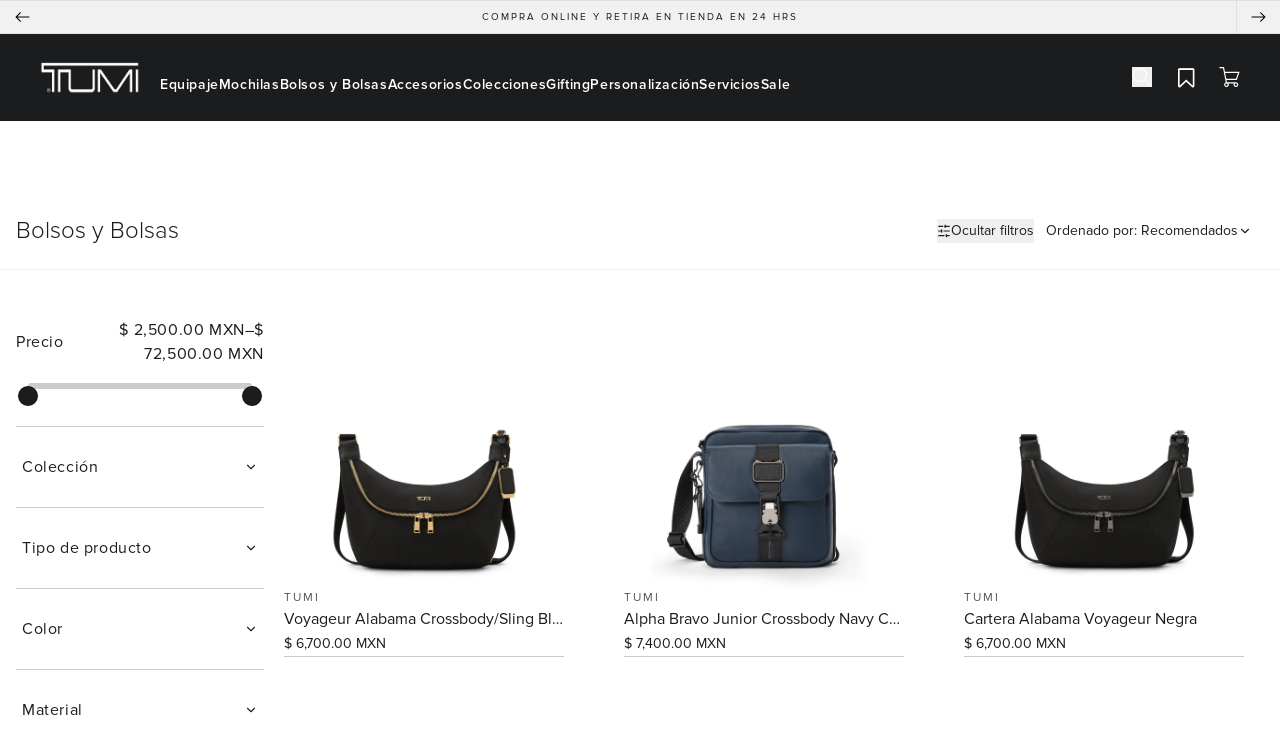

--- FILE ---
content_type: text/css
request_url: https://tumi.com.mx/cdn/shop/t/63/assets/app.css?v=90820901459971034251736869605
body_size: 15020
content:
*,:before,:after{box-sizing:border-box;border-width:0;border-style:solid;border-color:#e5e7eb}:before,:after{--tw-content: ""}html,:host{line-height:1.5;-webkit-text-size-adjust:100%;-moz-tab-size:4;-o-tab-size:4;tab-size:4;font-family:ui-sans-serif,system-ui,sans-serif,"Apple Color Emoji","Segoe UI Emoji",Segoe UI Symbol,"Noto Color Emoji";font-feature-settings:normal;font-variation-settings:normal;-webkit-tap-highlight-color:transparent}body{margin:0;line-height:inherit}hr{height:0;color:inherit;border-top-width:1px}abbr:where([title]){-webkit-text-decoration:underline dotted;text-decoration:underline dotted}h1,h2,h3,h4,h5,h6{font-size:inherit;font-weight:inherit}a{color:inherit;text-decoration:inherit}b,strong{font-weight:bolder}code,kbd,samp,pre{font-family:ui-monospace,SFMono-Regular,Menlo,Monaco,Consolas,Liberation Mono,Courier New,monospace;font-feature-settings:normal;font-variation-settings:normal;font-size:1em}small{font-size:80%}sub,sup{font-size:75%;line-height:0;position:relative;vertical-align:baseline}sub{bottom:-.25em}sup{top:-.5em}table{text-indent:0;border-color:inherit;border-collapse:collapse}button,input,optgroup,select,textarea{font-family:inherit;font-feature-settings:inherit;font-variation-settings:inherit;font-size:100%;font-weight:inherit;line-height:inherit;letter-spacing:inherit;color:inherit;margin:0;padding:0}button,select{text-transform:none}button,input:where([type=button]),input:where([type=reset]),input:where([type=submit]){-webkit-appearance:button;background-color:transparent;background-image:none}:-moz-focusring{outline:auto}:-moz-ui-invalid{box-shadow:none}progress{vertical-align:baseline}::-webkit-inner-spin-button,::-webkit-outer-spin-button{height:auto}[type=search]{-webkit-appearance:textfield;outline-offset:-2px}::-webkit-search-decoration{-webkit-appearance:none}::-webkit-file-upload-button{-webkit-appearance:button;font:inherit}summary{display:list-item}blockquote,dl,dd,h1,h2,h3,h4,h5,h6,hr,figure,p,pre{margin:0}fieldset{margin:0;padding:0}legend{padding:0}ol,ul,menu{list-style:none;margin:0;padding:0}dialog{padding:0}textarea{resize:vertical}input::-moz-placeholder,textarea::-moz-placeholder{opacity:1;color:#9ca3af}input::placeholder,textarea::placeholder{opacity:1;color:#9ca3af}button,[role=button]{cursor:pointer}:disabled{cursor:default}img,svg,video,canvas,audio,iframe,embed,object{display:block;vertical-align:middle}img,video{max-width:100%;height:auto}[hidden]{display:none}*,:before,:after{--tw-border-spacing-x: 0;--tw-border-spacing-y: 0;--tw-translate-x: 0;--tw-translate-y: 0;--tw-rotate: 0;--tw-skew-x: 0;--tw-skew-y: 0;--tw-scale-x: 1;--tw-scale-y: 1;--tw-pan-x: ;--tw-pan-y: ;--tw-pinch-zoom: ;--tw-scroll-snap-strictness: proximity;--tw-gradient-from-position: ;--tw-gradient-via-position: ;--tw-gradient-to-position: ;--tw-ordinal: ;--tw-slashed-zero: ;--tw-numeric-figure: ;--tw-numeric-spacing: ;--tw-numeric-fraction: ;--tw-ring-inset: ;--tw-ring-offset-width: 0px;--tw-ring-offset-color: #fff;--tw-ring-color: rgb(59 130 246 / .5);--tw-ring-offset-shadow: 0 0 #0000;--tw-ring-shadow: 0 0 #0000;--tw-shadow: 0 0 #0000;--tw-shadow-colored: 0 0 #0000;--tw-blur: ;--tw-brightness: ;--tw-contrast: ;--tw-grayscale: ;--tw-hue-rotate: ;--tw-invert: ;--tw-saturate: ;--tw-sepia: ;--tw-drop-shadow: ;--tw-backdrop-blur: ;--tw-backdrop-brightness: ;--tw-backdrop-contrast: ;--tw-backdrop-grayscale: ;--tw-backdrop-hue-rotate: ;--tw-backdrop-invert: ;--tw-backdrop-opacity: ;--tw-backdrop-saturate: ;--tw-backdrop-sepia: ;--tw-contain-size: ;--tw-contain-layout: ;--tw-contain-paint: ;--tw-contain-style: }::backdrop{--tw-border-spacing-x: 0;--tw-border-spacing-y: 0;--tw-translate-x: 0;--tw-translate-y: 0;--tw-rotate: 0;--tw-skew-x: 0;--tw-skew-y: 0;--tw-scale-x: 1;--tw-scale-y: 1;--tw-pan-x: ;--tw-pan-y: ;--tw-pinch-zoom: ;--tw-scroll-snap-strictness: proximity;--tw-gradient-from-position: ;--tw-gradient-via-position: ;--tw-gradient-to-position: ;--tw-ordinal: ;--tw-slashed-zero: ;--tw-numeric-figure: ;--tw-numeric-spacing: ;--tw-numeric-fraction: ;--tw-ring-inset: ;--tw-ring-offset-width: 0px;--tw-ring-offset-color: #fff;--tw-ring-color: rgb(59 130 246 / .5);--tw-ring-offset-shadow: 0 0 #0000;--tw-ring-shadow: 0 0 #0000;--tw-shadow: 0 0 #0000;--tw-shadow-colored: 0 0 #0000;--tw-blur: ;--tw-brightness: ;--tw-contrast: ;--tw-grayscale: ;--tw-hue-rotate: ;--tw-invert: ;--tw-saturate: ;--tw-sepia: ;--tw-drop-shadow: ;--tw-backdrop-blur: ;--tw-backdrop-brightness: ;--tw-backdrop-contrast: ;--tw-backdrop-grayscale: ;--tw-backdrop-hue-rotate: ;--tw-backdrop-invert: ;--tw-backdrop-opacity: ;--tw-backdrop-saturate: ;--tw-backdrop-sepia: ;--tw-contain-size: ;--tw-contain-layout: ;--tw-contain-paint: ;--tw-contain-style: }.tw-container{width:100%}@media (min-width: 640px){.tw-container{max-width:640px}}@media (min-width: 768px){.tw-container{max-width:768px}}@media (min-width: 1024px){.tw-container{max-width:1024px}}@media (min-width: 1280px){.tw-container{max-width:1280px}}@media (min-width: 1536px){.tw-container{max-width:1536px}}.\!tw-typ-body-1{font-size:var(--typography-body-1-mobile-font-size)!important;font-weight:var(--typography-body-1-mobile-font-weight)!important;line-height:var(--typography-body-1-mobile-line-height)!important;letter-spacing:var(--typography-body-1-mobile-letter-spacing)!important}.tw-typ-body-1{font-size:var(--typography-body-1-mobile-font-size);font-weight:var(--typography-body-1-mobile-font-weight);line-height:var(--typography-body-1-mobile-line-height);letter-spacing:var(--typography-body-1-mobile-letter-spacing)}@media (min-width: 640px){.\!tw-typ-body-1{font-size:var(--typography-body-1-tablet-font-size)!important;font-weight:var(--typography-body-1-tablet-font-weight)!important;line-height:var(--typography-body-1-tablet-line-height)!important;letter-spacing:var(--typography-body-1-tablet-letter-spacing)!important}.tw-typ-body-1{font-size:var(--typography-body-1-tablet-font-size);font-weight:var(--typography-body-1-tablet-font-weight);line-height:var(--typography-body-1-tablet-line-height);letter-spacing:var(--typography-body-1-tablet-letter-spacing)}}@media (min-width: 1024px){.\!tw-typ-body-1{font-size:var(--typography-body-1-desktop-font-size)!important;font-weight:var(--typography-body-1-desktop-font-weight)!important;line-height:var(--typography-body-1-desktop-line-height)!important;letter-spacing:var(--typography-body-1-desktop-letter-spacing)!important}.tw-typ-body-1{font-size:var(--typography-body-1-desktop-font-size);font-weight:var(--typography-body-1-desktop-font-weight);line-height:var(--typography-body-1-desktop-line-height);letter-spacing:var(--typography-body-1-desktop-letter-spacing)}}.\!tw-typ-body-2{font-size:var(--typography-body-2-mobile-font-size)!important;font-weight:var(--typography-body-2-mobile-font-weight)!important;line-height:var(--typography-body-2-mobile-line-height)!important;letter-spacing:var(--typography-body-2-mobile-letter-spacing)!important}.tw-typ-body-2{font-size:var(--typography-body-2-mobile-font-size);font-weight:var(--typography-body-2-mobile-font-weight);line-height:var(--typography-body-2-mobile-line-height);letter-spacing:var(--typography-body-2-mobile-letter-spacing)}@media (min-width: 640px){.\!tw-typ-body-2{font-size:var(--typography-body-2-tablet-font-size)!important;font-weight:var(--typography-body-2-tablet-font-weight)!important;line-height:var(--typography-body-2-tablet-line-height)!important;letter-spacing:var(--typography-body-2-tablet-letter-spacing)!important}.tw-typ-body-2{font-size:var(--typography-body-2-tablet-font-size);font-weight:var(--typography-body-2-tablet-font-weight);line-height:var(--typography-body-2-tablet-line-height);letter-spacing:var(--typography-body-2-tablet-letter-spacing)}}@media (min-width: 1024px){.\!tw-typ-body-2{font-size:var(--typography-body-2-desktop-font-size)!important;font-weight:var(--typography-body-2-desktop-font-weight)!important;line-height:var(--typography-body-2-desktop-line-height)!important;letter-spacing:var(--typography-body-2-desktop-letter-spacing)!important}.tw-typ-body-2{font-size:var(--typography-body-2-desktop-font-size);font-weight:var(--typography-body-2-desktop-font-weight);line-height:var(--typography-body-2-desktop-line-height);letter-spacing:var(--typography-body-2-desktop-letter-spacing)}}.\!tw-typ-body-3{font-size:var(--typography-body-3-mobile-font-size)!important;font-weight:var(--typography-body-3-mobile-font-weight)!important;line-height:var(--typography-body-3-mobile-line-height)!important;letter-spacing:var(--typography-body-3-mobile-letter-spacing)!important}.tw-typ-body-3{font-size:var(--typography-body-3-mobile-font-size);font-weight:var(--typography-body-3-mobile-font-weight);line-height:var(--typography-body-3-mobile-line-height);letter-spacing:var(--typography-body-3-mobile-letter-spacing)}@media (min-width: 640px){.\!tw-typ-body-3{font-size:var(--typography-body-3-tablet-font-size)!important;font-weight:var(--typography-body-3-tablet-font-weight)!important;line-height:var(--typography-body-3-tablet-line-height)!important;letter-spacing:var(--typography-body-3-tablet-letter-spacing)!important}.tw-typ-body-3{font-size:var(--typography-body-3-tablet-font-size);font-weight:var(--typography-body-3-tablet-font-weight);line-height:var(--typography-body-3-tablet-line-height);letter-spacing:var(--typography-body-3-tablet-letter-spacing)}}@media (min-width: 1024px){.\!tw-typ-body-3{font-size:var(--typography-body-3-desktop-font-size)!important;font-weight:var(--typography-body-3-desktop-font-weight)!important;line-height:var(--typography-body-3-desktop-line-height)!important;letter-spacing:var(--typography-body-3-desktop-letter-spacing)!important}.tw-typ-body-3{font-size:var(--typography-body-3-desktop-font-size);font-weight:var(--typography-body-3-desktop-font-weight);line-height:var(--typography-body-3-desktop-line-height);letter-spacing:var(--typography-body-3-desktop-letter-spacing)}}.tw-typ-buttons-a{font-size:var(--typography-buttons-a-mobile-font-size);font-weight:var(--typography-buttons-a-mobile-font-weight);line-height:var(--typography-buttons-a-mobile-line-height);letter-spacing:var(--typography-buttons-a-mobile-letter-spacing)}@media (min-width: 640px){.tw-typ-buttons-a{font-size:var(--typography-buttons-a-tablet-font-size);font-weight:var(--typography-buttons-a-tablet-font-weight);line-height:var(--typography-buttons-a-tablet-line-height);letter-spacing:var(--typography-buttons-a-tablet-letter-spacing)}}@media (min-width: 1024px){.tw-typ-buttons-a{font-size:var(--typography-buttons-a-desktop-font-size);font-weight:var(--typography-buttons-a-desktop-font-weight);line-height:var(--typography-buttons-a-desktop-line-height);letter-spacing:var(--typography-buttons-a-desktop-letter-spacing)}}.\!tw-typ-eyebrow-a{font-size:var(--typography-eyebrow-a-mobile-font-size)!important;font-weight:var(--typography-eyebrow-a-mobile-font-weight)!important;line-height:var(--typography-eyebrow-a-mobile-line-height)!important;letter-spacing:var(--typography-eyebrow-a-mobile-letter-spacing)!important}.tw-typ-eyebrow-a{font-size:var(--typography-eyebrow-a-mobile-font-size);font-weight:var(--typography-eyebrow-a-mobile-font-weight);line-height:var(--typography-eyebrow-a-mobile-line-height);letter-spacing:var(--typography-eyebrow-a-mobile-letter-spacing)}@media (min-width: 640px){.\!tw-typ-eyebrow-a{font-size:var(--typography-eyebrow-a-tablet-font-size)!important;font-weight:var(--typography-eyebrow-a-tablet-font-weight)!important;line-height:var(--typography-eyebrow-a-tablet-line-height)!important;letter-spacing:var(--typography-eyebrow-a-tablet-letter-spacing)!important}.tw-typ-eyebrow-a{font-size:var(--typography-eyebrow-a-tablet-font-size);font-weight:var(--typography-eyebrow-a-tablet-font-weight);line-height:var(--typography-eyebrow-a-tablet-line-height);letter-spacing:var(--typography-eyebrow-a-tablet-letter-spacing)}}@media (min-width: 1024px){.\!tw-typ-eyebrow-a{font-size:var(--typography-eyebrow-a-desktop-font-size)!important;font-weight:var(--typography-eyebrow-a-desktop-font-weight)!important;line-height:var(--typography-eyebrow-a-desktop-line-height)!important;letter-spacing:var(--typography-eyebrow-a-desktop-letter-spacing)!important}.tw-typ-eyebrow-a{font-size:var(--typography-eyebrow-a-desktop-font-size);font-weight:var(--typography-eyebrow-a-desktop-font-weight);line-height:var(--typography-eyebrow-a-desktop-line-height);letter-spacing:var(--typography-eyebrow-a-desktop-letter-spacing)}}.\!tw-typ-eyebrow-b{font-size:var(--typography-eyebrow-b-mobile-font-size)!important;font-weight:var(--typography-eyebrow-b-mobile-font-weight)!important;line-height:var(--typography-eyebrow-b-mobile-line-height)!important;letter-spacing:var(--typography-eyebrow-b-mobile-letter-spacing)!important}.tw-typ-eyebrow-b{font-size:var(--typography-eyebrow-b-mobile-font-size);font-weight:var(--typography-eyebrow-b-mobile-font-weight);line-height:var(--typography-eyebrow-b-mobile-line-height);letter-spacing:var(--typography-eyebrow-b-mobile-letter-spacing)}@media (min-width: 640px){.\!tw-typ-eyebrow-b{font-size:var(--typography-eyebrow-b-tablet-font-size)!important;font-weight:var(--typography-eyebrow-b-tablet-font-weight)!important;line-height:var(--typography-eyebrow-b-tablet-line-height)!important;letter-spacing:var(--typography-eyebrow-b-tablet-letter-spacing)!important}.tw-typ-eyebrow-b{font-size:var(--typography-eyebrow-b-tablet-font-size);font-weight:var(--typography-eyebrow-b-tablet-font-weight);line-height:var(--typography-eyebrow-b-tablet-line-height);letter-spacing:var(--typography-eyebrow-b-tablet-letter-spacing)}}@media (min-width: 1024px){.\!tw-typ-eyebrow-b{font-size:var(--typography-eyebrow-b-desktop-font-size)!important;font-weight:var(--typography-eyebrow-b-desktop-font-weight)!important;line-height:var(--typography-eyebrow-b-desktop-line-height)!important;letter-spacing:var(--typography-eyebrow-b-desktop-letter-spacing)!important}.tw-typ-eyebrow-b{font-size:var(--typography-eyebrow-b-desktop-font-size);font-weight:var(--typography-eyebrow-b-desktop-font-weight);line-height:var(--typography-eyebrow-b-desktop-line-height);letter-spacing:var(--typography-eyebrow-b-desktop-letter-spacing)}}.\!tw-typ-eyebrow-c{font-size:var(--typography-eyebrow-c-mobile-font-size)!important;font-weight:var(--typography-eyebrow-c-mobile-font-weight)!important;line-height:var(--typography-eyebrow-c-mobile-line-height)!important;letter-spacing:var(--typography-eyebrow-c-mobile-letter-spacing)!important}.tw-typ-eyebrow-c{font-size:var(--typography-eyebrow-c-mobile-font-size);font-weight:var(--typography-eyebrow-c-mobile-font-weight);line-height:var(--typography-eyebrow-c-mobile-line-height);letter-spacing:var(--typography-eyebrow-c-mobile-letter-spacing)}@media (min-width: 640px){.\!tw-typ-eyebrow-c{font-size:var(--typography-eyebrow-c-tablet-font-size)!important;font-weight:var(--typography-eyebrow-c-tablet-font-weight)!important;line-height:var(--typography-eyebrow-c-tablet-line-height)!important;letter-spacing:var(--typography-eyebrow-c-tablet-letter-spacing)!important}.tw-typ-eyebrow-c{font-size:var(--typography-eyebrow-c-tablet-font-size);font-weight:var(--typography-eyebrow-c-tablet-font-weight);line-height:var(--typography-eyebrow-c-tablet-line-height);letter-spacing:var(--typography-eyebrow-c-tablet-letter-spacing)}}@media (min-width: 1024px){.\!tw-typ-eyebrow-c{font-size:var(--typography-eyebrow-c-desktop-font-size)!important;font-weight:var(--typography-eyebrow-c-desktop-font-weight)!important;line-height:var(--typography-eyebrow-c-desktop-line-height)!important;letter-spacing:var(--typography-eyebrow-c-desktop-letter-spacing)!important}.tw-typ-eyebrow-c{font-size:var(--typography-eyebrow-c-desktop-font-size);font-weight:var(--typography-eyebrow-c-desktop-font-weight);line-height:var(--typography-eyebrow-c-desktop-line-height);letter-spacing:var(--typography-eyebrow-c-desktop-letter-spacing)}}.tw-typ-h1-title{font-size:var(--typography-h1-title-mobile-font-size);font-weight:var(--typography-h1-title-mobile-font-weight);line-height:var(--typography-h1-title-mobile-line-height);letter-spacing:var(--typography-h1-title-mobile-letter-spacing)}@media (min-width: 640px){.tw-typ-h1-title{font-size:var(--typography-h1-title-tablet-font-size);font-weight:var(--typography-h1-title-tablet-font-weight);line-height:var(--typography-h1-title-tablet-line-height);letter-spacing:var(--typography-h1-title-tablet-letter-spacing)}}@media (min-width: 1024px){.tw-typ-h1-title{font-size:var(--typography-h1-title-desktop-font-size);font-weight:var(--typography-h1-title-desktop-font-weight);line-height:var(--typography-h1-title-desktop-line-height);letter-spacing:var(--typography-h1-title-desktop-letter-spacing)}}.tw-typ-h2-subheading-a{font-size:var(--typography-h2-subheading-a-mobile-font-size);font-weight:var(--typography-h2-subheading-a-mobile-font-weight);line-height:var(--typography-h2-subheading-a-mobile-line-height);letter-spacing:var(--typography-h2-subheading-a-mobile-letter-spacing)}@media (min-width: 640px){.tw-typ-h2-subheading-a{font-size:var(--typography-h2-subheading-a-tablet-font-size);font-weight:var(--typography-h2-subheading-a-tablet-font-weight);line-height:var(--typography-h2-subheading-a-tablet-line-height);letter-spacing:var(--typography-h2-subheading-a-tablet-letter-spacing)}}@media (min-width: 1024px){.tw-typ-h2-subheading-a{font-size:var(--typography-h2-subheading-a-desktop-font-size);font-weight:var(--typography-h2-subheading-a-desktop-font-weight);line-height:var(--typography-h2-subheading-a-desktop-line-height);letter-spacing:var(--typography-h2-subheading-a-desktop-letter-spacing)}}.tw-typ-h2-subheading-b{font-size:var(--typography-h2-subheading-b-mobile-font-size);font-weight:var(--typography-h2-subheading-b-mobile-font-weight);line-height:var(--typography-h2-subheading-b-mobile-line-height);letter-spacing:var(--typography-h2-subheading-b-mobile-letter-spacing)}@media (min-width: 640px){.tw-typ-h2-subheading-b{font-size:var(--typography-h2-subheading-b-tablet-font-size);font-weight:var(--typography-h2-subheading-b-tablet-font-weight);line-height:var(--typography-h2-subheading-b-tablet-line-height);letter-spacing:var(--typography-h2-subheading-b-tablet-letter-spacing)}}@media (min-width: 1024px){.tw-typ-h2-subheading-b{font-size:var(--typography-h2-subheading-b-desktop-font-size);font-weight:var(--typography-h2-subheading-b-desktop-font-weight);line-height:var(--typography-h2-subheading-b-desktop-line-height);letter-spacing:var(--typography-h2-subheading-b-desktop-letter-spacing)}}.tw-typ-h3-subtopic-1-a{font-size:var(--typography-h3-subtopic-1-a-mobile-font-size);font-weight:var(--typography-h3-subtopic-1-a-mobile-font-weight);line-height:var(--typography-h3-subtopic-1-a-mobile-line-height);letter-spacing:var(--typography-h3-subtopic-1-a-mobile-letter-spacing)}@media (min-width: 640px){.tw-typ-h3-subtopic-1-a{font-size:var(--typography-h3-subtopic-1-a-tablet-font-size);font-weight:var(--typography-h3-subtopic-1-a-tablet-font-weight);line-height:var(--typography-h3-subtopic-1-a-tablet-line-height);letter-spacing:var(--typography-h3-subtopic-1-a-tablet-letter-spacing)}}@media (min-width: 1024px){.tw-typ-h3-subtopic-1-a{font-size:var(--typography-h3-subtopic-1-a-desktop-font-size);font-weight:var(--typography-h3-subtopic-1-a-desktop-font-weight);line-height:var(--typography-h3-subtopic-1-a-desktop-line-height);letter-spacing:var(--typography-h3-subtopic-1-a-desktop-letter-spacing)}}.\!tw-typ-h3-subtopic-1-b{font-size:var(--typography-h3-subtopic-1-b-mobile-font-size)!important;font-weight:var(--typography-h3-subtopic-1-b-mobile-font-weight)!important;line-height:var(--typography-h3-subtopic-1-b-mobile-line-height)!important;letter-spacing:var(--typography-h3-subtopic-1-b-mobile-letter-spacing)!important}.tw-typ-h3-subtopic-1-b{font-size:var(--typography-h3-subtopic-1-b-mobile-font-size);font-weight:var(--typography-h3-subtopic-1-b-mobile-font-weight);line-height:var(--typography-h3-subtopic-1-b-mobile-line-height);letter-spacing:var(--typography-h3-subtopic-1-b-mobile-letter-spacing)}@media (min-width: 640px){.\!tw-typ-h3-subtopic-1-b{font-size:var(--typography-h3-subtopic-1-b-tablet-font-size)!important;font-weight:var(--typography-h3-subtopic-1-b-tablet-font-weight)!important;line-height:var(--typography-h3-subtopic-1-b-tablet-line-height)!important;letter-spacing:var(--typography-h3-subtopic-1-b-tablet-letter-spacing)!important}.tw-typ-h3-subtopic-1-b{font-size:var(--typography-h3-subtopic-1-b-tablet-font-size);font-weight:var(--typography-h3-subtopic-1-b-tablet-font-weight);line-height:var(--typography-h3-subtopic-1-b-tablet-line-height);letter-spacing:var(--typography-h3-subtopic-1-b-tablet-letter-spacing)}}@media (min-width: 1024px){.\!tw-typ-h3-subtopic-1-b{font-size:var(--typography-h3-subtopic-1-b-desktop-font-size)!important;font-weight:var(--typography-h3-subtopic-1-b-desktop-font-weight)!important;line-height:var(--typography-h3-subtopic-1-b-desktop-line-height)!important;letter-spacing:var(--typography-h3-subtopic-1-b-desktop-letter-spacing)!important}.tw-typ-h3-subtopic-1-b{font-size:var(--typography-h3-subtopic-1-b-desktop-font-size);font-weight:var(--typography-h3-subtopic-1-b-desktop-font-weight);line-height:var(--typography-h3-subtopic-1-b-desktop-line-height);letter-spacing:var(--typography-h3-subtopic-1-b-desktop-letter-spacing)}}.\!tw-typ-h4-subtopic-2{font-size:var(--typography-h4-subtopic-2-mobile-font-size)!important;font-weight:var(--typography-h4-subtopic-2-mobile-font-weight)!important;line-height:var(--typography-h4-subtopic-2-mobile-line-height)!important;letter-spacing:var(--typography-h4-subtopic-2-mobile-letter-spacing)!important}.tw-typ-h4-subtopic-2{font-size:var(--typography-h4-subtopic-2-mobile-font-size);font-weight:var(--typography-h4-subtopic-2-mobile-font-weight);line-height:var(--typography-h4-subtopic-2-mobile-line-height);letter-spacing:var(--typography-h4-subtopic-2-mobile-letter-spacing)}@media (min-width: 640px){.\!tw-typ-h4-subtopic-2{font-size:var(--typography-h4-subtopic-2-tablet-font-size)!important;font-weight:var(--typography-h4-subtopic-2-tablet-font-weight)!important;line-height:var(--typography-h4-subtopic-2-tablet-line-height)!important;letter-spacing:var(--typography-h4-subtopic-2-tablet-letter-spacing)!important}.tw-typ-h4-subtopic-2{font-size:var(--typography-h4-subtopic-2-tablet-font-size);font-weight:var(--typography-h4-subtopic-2-tablet-font-weight);line-height:var(--typography-h4-subtopic-2-tablet-line-height);letter-spacing:var(--typography-h4-subtopic-2-tablet-letter-spacing)}}@media (min-width: 1024px){.\!tw-typ-h4-subtopic-2{font-size:var(--typography-h4-subtopic-2-desktop-font-size)!important;font-weight:var(--typography-h4-subtopic-2-desktop-font-weight)!important;line-height:var(--typography-h4-subtopic-2-desktop-line-height)!important;letter-spacing:var(--typography-h4-subtopic-2-desktop-letter-spacing)!important}.tw-typ-h4-subtopic-2{font-size:var(--typography-h4-subtopic-2-desktop-font-size);font-weight:var(--typography-h4-subtopic-2-desktop-font-weight);line-height:var(--typography-h4-subtopic-2-desktop-line-height);letter-spacing:var(--typography-h4-subtopic-2-desktop-letter-spacing)}}.\!tw-typ-h5-subtopic-3-a{font-size:var(--typography-h5-subtopic-3-a-mobile-font-size)!important;font-weight:var(--typography-h5-subtopic-3-a-mobile-font-weight)!important;line-height:var(--typography-h5-subtopic-3-a-mobile-line-height)!important;letter-spacing:var(--typography-h5-subtopic-3-a-mobile-letter-spacing)!important}.tw-typ-h5-subtopic-3-a{font-size:var(--typography-h5-subtopic-3-a-mobile-font-size);font-weight:var(--typography-h5-subtopic-3-a-mobile-font-weight);line-height:var(--typography-h5-subtopic-3-a-mobile-line-height);letter-spacing:var(--typography-h5-subtopic-3-a-mobile-letter-spacing)}@media (min-width: 640px){.\!tw-typ-h5-subtopic-3-a{font-size:var(--typography-h5-subtopic-3-a-tablet-font-size)!important;font-weight:var(--typography-h5-subtopic-3-a-tablet-font-weight)!important;line-height:var(--typography-h5-subtopic-3-a-tablet-line-height)!important;letter-spacing:var(--typography-h5-subtopic-3-a-tablet-letter-spacing)!important}.tw-typ-h5-subtopic-3-a{font-size:var(--typography-h5-subtopic-3-a-tablet-font-size);font-weight:var(--typography-h5-subtopic-3-a-tablet-font-weight);line-height:var(--typography-h5-subtopic-3-a-tablet-line-height);letter-spacing:var(--typography-h5-subtopic-3-a-tablet-letter-spacing)}}@media (min-width: 1024px){.\!tw-typ-h5-subtopic-3-a{font-size:var(--typography-h5-subtopic-3-a-desktop-font-size)!important;font-weight:var(--typography-h5-subtopic-3-a-desktop-font-weight)!important;line-height:var(--typography-h5-subtopic-3-a-desktop-line-height)!important;letter-spacing:var(--typography-h5-subtopic-3-a-desktop-letter-spacing)!important}.tw-typ-h5-subtopic-3-a{font-size:var(--typography-h5-subtopic-3-a-desktop-font-size);font-weight:var(--typography-h5-subtopic-3-a-desktop-font-weight);line-height:var(--typography-h5-subtopic-3-a-desktop-line-height);letter-spacing:var(--typography-h5-subtopic-3-a-desktop-letter-spacing)}}.tw-typ-h5-subtopic-3-b{font-size:var(--typography-h5-subtopic-3-b-mobile-font-size);font-weight:var(--typography-h5-subtopic-3-b-mobile-font-weight);line-height:var(--typography-h5-subtopic-3-b-mobile-line-height);letter-spacing:var(--typography-h5-subtopic-3-b-mobile-letter-spacing)}@media (min-width: 640px){.tw-typ-h5-subtopic-3-b{font-size:var(--typography-h5-subtopic-3-b-tablet-font-size);font-weight:var(--typography-h5-subtopic-3-b-tablet-font-weight);line-height:var(--typography-h5-subtopic-3-b-tablet-line-height);letter-spacing:var(--typography-h5-subtopic-3-b-tablet-letter-spacing)}}@media (min-width: 1024px){.tw-typ-h5-subtopic-3-b{font-size:var(--typography-h5-subtopic-3-b-desktop-font-size);font-weight:var(--typography-h5-subtopic-3-b-desktop-font-weight);line-height:var(--typography-h5-subtopic-3-b-desktop-line-height);letter-spacing:var(--typography-h5-subtopic-3-b-desktop-letter-spacing)}}.\!tw-typ-small-1{font-size:var(--typography-small-1-mobile-font-size)!important;font-weight:var(--typography-small-1-mobile-font-weight)!important;line-height:var(--typography-small-1-mobile-line-height)!important;letter-spacing:var(--typography-small-1-mobile-letter-spacing)!important}.tw-typ-small-1{font-size:var(--typography-small-1-mobile-font-size);font-weight:var(--typography-small-1-mobile-font-weight);line-height:var(--typography-small-1-mobile-line-height);letter-spacing:var(--typography-small-1-mobile-letter-spacing)}@media (min-width: 640px){.\!tw-typ-small-1{font-size:var(--typography-small-1-tablet-font-size)!important;font-weight:var(--typography-small-1-tablet-font-weight)!important;line-height:var(--typography-small-1-tablet-line-height)!important;letter-spacing:var(--typography-small-1-tablet-letter-spacing)!important}.tw-typ-small-1{font-size:var(--typography-small-1-tablet-font-size);font-weight:var(--typography-small-1-tablet-font-weight);line-height:var(--typography-small-1-tablet-line-height);letter-spacing:var(--typography-small-1-tablet-letter-spacing)}}@media (min-width: 1024px){.\!tw-typ-small-1{font-size:var(--typography-small-1-desktop-font-size)!important;font-weight:var(--typography-small-1-desktop-font-weight)!important;line-height:var(--typography-small-1-desktop-line-height)!important;letter-spacing:var(--typography-small-1-desktop-letter-spacing)!important}.tw-typ-small-1{font-size:var(--typography-small-1-desktop-font-size);font-weight:var(--typography-small-1-desktop-font-weight);line-height:var(--typography-small-1-desktop-line-height);letter-spacing:var(--typography-small-1-desktop-letter-spacing)}}.\!tw-grid-system{margin-left:1rem!important;margin-right:1rem!important;display:grid!important;grid-template-columns:repeat(4,minmax(0,1fr))!important;-moz-column-gap:1rem!important;column-gap:1rem!important}.tw-grid-system{margin-left:1rem;margin-right:1rem;display:grid;grid-template-columns:repeat(4,minmax(0,1fr));-moz-column-gap:1rem;column-gap:1rem}@media (min-width: 640px){.\!tw-grid-system{margin-left:2rem!important;margin-right:2rem!important;grid-template-columns:repeat(8,minmax(0,1fr))!important}.tw-grid-system{margin-left:2rem;margin-right:2rem;grid-template-columns:repeat(8,minmax(0,1fr))}}@media (min-width: 1024px){.\!tw-grid-system{margin-left:120px!important;margin-right:120px!important;grid-template-columns:repeat(12,minmax(0,1fr))!important;-moz-column-gap:1.25rem!important;column-gap:1.25rem!important}.tw-grid-system{margin-left:120px;margin-right:120px;grid-template-columns:repeat(12,minmax(0,1fr));-moz-column-gap:1.25rem;column-gap:1.25rem}}@media (min-width: 1536px){.\!tw-grid-system{margin-left:auto!important;margin-right:auto!important;max-width:1296px!important}.tw-grid-system{margin-left:auto;margin-right:auto;max-width:1296px}}.tw-button{width:100%;border-width:1px;border-color:transparent;padding:14px 20px;text-align:center}.tw-button-text{padding:2px;text-decoration:underline}.tw-button-with-icon{display:flex;gap:10px;justify-content:center;align-items:center}.tw-button-primary{--tw-bg-opacity: 1;background-color:rgb(var(--tw-color-primary) / var(--tw-bg-opacity));color:rgb(var(--tw-color-background) / var(--tw-bg-opacity))}.tw-button-primary:hover{--tw-bg-opacity: 1;background-color:rgb(var(--tw-color-secondary) / var(--tw-bg-opacity))}.tw-button-primary:disabled{--tw-bg-opacity: 1;background-color:rgb(var(--tw-color-tertiary) / var(--tw-bg-opacity))}.tw-button-secondary{--tw-border-opacity: 1;border:1px solid;border-color:rgb(var(--tw-color-primary) / var(--tw-border-opacity));background-color:transparent;--tw-text-opacity: 1;color:rgb(var(--tw-color-primary) / var(--tw-text-opacity))}.tw-button-fill{--tw-border-opacity: 1;border:1px solid;border-color:rgb(var(--tw-color-primary) / var(--tw-bg-opacity));--tw-bg-opacity: 1;background-color:rgb(var(--tw-color-background) / var(--tw-bg-opacity));--tw-text-opacity: 1;color:rgb(var(--tw-color-primary) / var(--tw-bg-opacity))}.tw-button-fill:hover{--tw-border-opacity: 1;border-color:rgb(var(--tw-color-secondary) / var(--tw-bg-opacity));--tw-text-opacity: 1;color:rgb(var(--tw-color-secondary) / var(--tw-bg-opacity))}.tw-button-primary-dark{--tw-bg-opacity: 1;background-color:rgb(var(--tw-color-background) / var(--tw-bg-opacity));--tw-text-opacity: 1;color:rgb(var(--tw-color-primary) / var(--tw-bg-opacity))}.tw-button-primary-dark:hover{--tw-bg-opacity: 1;background-color:rgb(var(--tw-color-tertiary) / var(--tw-bg-opacity));--tw-text-opacity: 1;color:rgb(var(--tw-color-primary) / var(--tw-bg-opacity))}.tw-button-secondary-dark{--tw-border-opacity: 1;border:1px solid;border-color:rgb(var(--tw-color-brand-secondary) / var(--tw-border-opacity));background-color:transparent;--tw-text-opacity: 1;color:rgb(var(--tw-color-brand-secondary) / var(--tw-text-opacity))}.tw-button-secondary-dark:hover{--tw-border-opacity: 1;border-color:rgb(var(--tw-color-tertiary) / var(--tw-border-opacity));background-color:rgb(var(--tw-color-tertiary) / var(--tw-bg-opacity));--tw-text-opacity: 1;color:rgb(var(--tw-color-primary) / var(--tw-text-opacity))}.tw-button-fill-dark{--tw-border-opacity: 1;border-color:rgb(var(--tw-color-background) / var(--tw-border-opacity));--tw-bg-opacity: 1;background-color:rgb(var(--tw-color-background) / var(--tw-bg-opacity));--tw-text-opacity: 1;color:rgb(var(--tw-color-primary) / var(--tw-bg-opacity))}.tw-button-fill-dark:hover{--tw-border-opacity: 1;border-color:rgb(var(--tw-color-tertiary) / var(--tw-border-opacity));--tw-bg-opacity: 1;background-color:rgb(var(--tw-color-tertiary) / var(--tw-bg-opacity))}.tw-custom-scrollbar::-webkit-scrollbar{height:4px;width:4px}.tw-custom-scrollbar::-webkit-scrollbar-track{background-color:rgb(var(--tw-color-box-background) / 1);border-radius:4px}.tw-custom-scrollbar::-webkit-scrollbar-thumb{background-color:rgb(var(--tw-color-primary) / 1);border-radius:4px}.tw-sr-only{position:absolute;width:1px;height:1px;padding:0;margin:-1px;overflow:hidden;clip:rect(0,0,0,0);white-space:nowrap;border-width:0}.tw-pointer-events-none{pointer-events:none}.tw-pointer-events-auto{pointer-events:auto}.tw-invisible{visibility:hidden}.\!tw-static{position:static!important}.tw-fixed{position:fixed}.\!tw-absolute{position:absolute!important}.tw-absolute{position:absolute}.\!tw-relative{position:relative!important}.tw-relative{position:relative}.tw-sticky{position:sticky}.tw-inset-0{top:0;right:0;bottom:0;left:0}.tw-inset-x-0{left:0;right:0}.tw-inset-y-0{top:0;bottom:0}.\!tw-left-0{left:0!important}.\!tw-top-0{top:0!important}.\!tw-top-\[40px\]{top:40px!important}.-tw-right-\[3px\]{right:-3px}.-tw-top-\[3px\]{top:-3px}.tw-bottom-0{bottom:0}.tw-bottom-\[10px\]{bottom:10px}.tw-bottom-\[40px\]{bottom:40px}.tw-bottom-\[80px\]{bottom:80px}.tw-left-0{left:0}.tw-left-1\/2{left:50%}.tw-left-2{left:8px}.tw-left-4{left:16px}.tw-left-8{left:32px}.tw-left-\[-80px\]{left:-80px}.tw-left-\[1\%\]{left:1%}.tw-left-\[11\%\]{left:11%}.tw-left-\[17\%\]{left:17%}.tw-left-\[45\%\]{left:45%}.tw-left-\[50\%\]{left:50%}.tw-left-\[50px\]{left:50px}.tw-right-0{right:0}.tw-right-14{right:56px}.tw-right-2{right:8px}.tw-right-4{right:16px}.tw-right-5{right:20px}.tw-right-\[25px\]{right:25px}.tw-top-0{top:0}.tw-top-1\/2{top:50%}.tw-top-10{top:40px}.tw-top-2{top:8px}.tw-top-2\.5{top:10px}.tw-top-36{top:144px}.tw-top-4{top:16px}.tw-top-5{top:20px}.tw-top-\[-12px\]{top:-12px}.tw-top-\[-22px\]{top:-22px}.tw-top-\[23\%\]{top:23%}.tw-top-\[25\%\]{top:25%}.tw-top-\[43\%\]{top:43%}.tw-top-\[46px\]{top:46px}.tw-top-\[5\%\]{top:5%}.tw-top-\[50\%\]{top:50%}.tw-top-\[59px\]{top:59px}.tw-top-\[87px\]{top:87px}.tw-top-\[var\(--top\)\]{top:var(--top)}.\!tw-z-10,.\!tw-z-\[10\]{z-index:10!important}.\!tw-z-\[2\]{z-index:2!important}.\!tw-z-\[4\]{z-index:4!important}.tw-z-0{z-index:0}.tw-z-10{z-index:10}.tw-z-20{z-index:20}.tw-z-50{z-index:50}.tw-z-\[1000\]{z-index:1000}.tw-z-\[102\]{z-index:102}.tw-z-\[10\]{z-index:10}.tw-z-\[12\]{z-index:12}.tw-z-\[1\]{z-index:1}.tw-z-\[2\]{z-index:2}.tw-z-\[3\]{z-index:3}.tw-z-\[4\]{z-index:4}.tw-z-\[5\]{z-index:5}.tw-z-\[999\]{z-index:999}.tw-z-\[99\]{z-index:99}.\!tw-order-last{order:9999!important}.-tw-order-1{order:-1}.tw-order-1{order:1}.tw-order-2{order:2}.tw-order-8{order:8}.tw-order-\[var\(--element-order\)\]{order:var(--element-order)}.tw-order-\[var\(--sort\)\]{order:var(--sort)}.tw-order-last{order:9999}.\!tw-col-span-2{grid-column:span 2 / span 2!important}.tw-col-span-1{grid-column:span 1 / span 1}.tw-col-span-12{grid-column:span 12 / span 12}.tw-col-span-2{grid-column:span 2 / span 2}.tw-col-span-3{grid-column:span 3 / span 3}.tw-col-span-4{grid-column:span 4 / span 4}.tw-col-span-9{grid-column:span 9 / span 9}.tw-col-span-full{grid-column:1 / -1}.tw-col-start-1{grid-column-start:1}.tw-col-start-2{grid-column-start:2}.tw-col-start-5{grid-column-start:5}.tw-row-span-1{grid-row:span 1 / span 1}.tw-row-start-1{grid-row-start:1}.tw-row-start-2{grid-row-start:2}.tw-row-start-3{grid-row-start:3}.tw-row-start-auto{grid-row-start:auto}.tw-clear-both{clear:both}.\!tw-m-0{margin:0!important}.\!tw-m-2{margin:8px!important}.tw-m-0{margin:0}.tw-m-auto{margin:auto}.\!tw-mx-0{margin-left:0!important;margin-right:0!important}.\!tw-mx-1{margin-left:4px!important;margin-right:4px!important}.\!tw-mx-\[22px\]{margin-left:22px!important;margin-right:22px!important}.\!tw-mx-auto{margin-left:auto!important;margin-right:auto!important}.\!tw-my-0{margin-top:0!important;margin-bottom:0!important}.\!tw-my-2{margin-top:8px!important;margin-bottom:8px!important}.\!tw-my-3{margin-top:12px!important;margin-bottom:12px!important}.\!tw-my-\[22px\]{margin-top:22px!important;margin-bottom:22px!important}.tw-mx-0{margin-left:0;margin-right:0}.tw-mx-1{margin-left:4px;margin-right:4px}.tw-mx-3{margin-left:12px;margin-right:12px}.tw-mx-4{margin-left:16px;margin-right:16px}.tw-mx-5{margin-left:20px;margin-right:20px}.tw-mx-\[22px\]{margin-left:22px;margin-right:22px}.tw-mx-\[32px\]{margin-left:32px;margin-right:32px}.tw-mx-auto{margin-left:auto;margin-right:auto}.tw-my-1{margin-top:4px;margin-bottom:4px}.tw-my-10{margin-top:40px;margin-bottom:40px}.tw-my-16{margin-top:64px;margin-bottom:64px}.tw-my-2{margin-top:8px;margin-bottom:8px}.tw-my-4{margin-top:16px;margin-bottom:16px}.tw-my-\[20px\]{margin-top:20px;margin-bottom:20px}.tw-my-\[30px\]{margin-top:30px;margin-bottom:30px}.tw-my-\[50px\]{margin-top:50px;margin-bottom:50px}.tw-my-\[60px\]{margin-top:60px;margin-bottom:60px}.tw-my-auto{margin-top:auto;margin-bottom:auto}.\!-tw-mt-2{margin-top:-8px!important}.\!tw-mb-0{margin-bottom:0!important}.\!tw-mb-1{margin-bottom:4px!important}.\!tw-mb-10{margin-bottom:40px!important}.\!tw-mb-2{margin-bottom:8px!important}.\!tw-mb-2\.5{margin-bottom:10px!important}.\!tw-mb-4{margin-bottom:16px!important}.\!tw-mb-5{margin-bottom:20px!important}.\!tw-mb-\[14px\]{margin-bottom:14px!important}.\!tw-mb-\[5px\]{margin-bottom:5px!important}.\!tw-ml-0{margin-left:0!important}.\!tw-ml-5{margin-left:20px!important}.\!tw-mr-1{margin-right:4px!important}.\!tw-mr-5{margin-right:20px!important}.\!tw-mt-0{margin-top:0!important}.\!tw-mt-1{margin-top:4px!important}.\!tw-mt-10{margin-top:40px!important}.\!tw-mt-16{margin-top:64px!important}.\!tw-mt-2{margin-top:8px!important}.\!tw-mt-3{margin-top:12px!important}.\!tw-mt-4{margin-top:16px!important}.\!tw-mt-5{margin-top:20px!important}.\!tw-mt-6{margin-top:24px!important}.\!tw-mt-8{margin-top:32px!important}.\!tw-mt-9{margin-top:36px!important}.\!tw-mt-\[14px\]{margin-top:14px!important}.\!tw-mt-auto{margin-top:auto!important}.-tw-mt-16{margin-top:-64px}.tw-mb-1{margin-bottom:4px}.tw-mb-10{margin-bottom:40px}.tw-mb-12{margin-bottom:48px}.tw-mb-14{margin-bottom:56px}.tw-mb-16{margin-bottom:64px}.tw-mb-2{margin-bottom:8px}.tw-mb-2\.5{margin-bottom:10px}.tw-mb-20{margin-bottom:80px}.tw-mb-3{margin-bottom:12px}.tw-mb-4{margin-bottom:16px}.tw-mb-5{margin-bottom:20px}.tw-mb-6{margin-bottom:24px}.tw-mb-7{margin-bottom:28px}.tw-mb-8{margin-bottom:32px}.tw-mb-\[10px\]{margin-bottom:10px}.tw-mb-\[11px\]{margin-bottom:11px}.tw-mb-\[14px\]{margin-bottom:14px}.tw-mb-\[15px\]{margin-bottom:15px}.tw-mb-\[16px\]{margin-bottom:16px}.tw-mb-\[18px\]{margin-bottom:18px}.tw-mb-\[20px\]{margin-bottom:20px}.tw-mb-\[25px\]{margin-bottom:25px}.tw-mb-\[26px\]{margin-bottom:26px}.tw-mb-\[30px\]{margin-bottom:30px}.tw-mb-\[33px\]{margin-bottom:33px}.tw-mb-\[34px\]{margin-bottom:34px}.tw-mb-\[40px\]{margin-bottom:40px}.tw-mb-\[44px\]{margin-bottom:44px}.tw-mb-\[58px\]{margin-bottom:58px}.tw-mb-\[65px\]{margin-bottom:65px}.tw-ml-28{margin-left:112px}.tw-ml-4{margin-left:16px}.tw-ml-5{margin-left:20px}.tw-ml-\[15px\]{margin-left:15px}.tw-ml-\[33\%\]{margin-left:33%}.tw-ml-auto{margin-left:auto}.tw-mr-1{margin-right:4px}.tw-mr-2{margin-right:8px}.tw-mr-4{margin-right:16px}.tw-mr-5{margin-right:20px}.tw-mr-\[8px\]{margin-right:8px}.tw-mr-auto{margin-right:auto}.tw-mt-10{margin-top:40px}.tw-mt-11{margin-top:44px}.tw-mt-12{margin-top:48px}.tw-mt-2{margin-top:8px}.tw-mt-2\.5{margin-top:10px}.tw-mt-28{margin-top:112px}.tw-mt-3{margin-top:12px}.tw-mt-3\.5{margin-top:14px}.tw-mt-4{margin-top:16px}.tw-mt-5{margin-top:20px}.tw-mt-6{margin-top:24px}.tw-mt-8{margin-top:32px}.tw-mt-\[10px\]{margin-top:10px}.tw-mt-\[11px\]{margin-top:11px}.tw-mt-\[120px\]{margin-top:120px}.tw-mt-\[12px\]{margin-top:12px}.tw-mt-\[18px\]{margin-top:18px}.tw-mt-\[29px\]{margin-top:29px}.tw-mt-\[32px\]{margin-top:32px}.tw-mt-auto{margin-top:auto}.tw-line-clamp-1{overflow:hidden;display:-webkit-box;-webkit-box-orient:vertical;-webkit-line-clamp:1}.tw-line-clamp-2{overflow:hidden;display:-webkit-box;-webkit-box-orient:vertical;-webkit-line-clamp:2}.\!tw-block{display:block!important}.tw-block{display:block}.\!tw-inline-block{display:inline-block!important}.tw-inline-block{display:inline-block}.\!tw-inline{display:inline!important}.tw-inline{display:inline}.\!tw-flex{display:flex!important}.tw-flex{display:flex}.tw-inline-flex{display:inline-flex}.\!tw-grid{display:grid!important}.tw-grid{display:grid}.tw-contents{display:contents}.\!tw-hidden{display:none!important}.tw-hidden{display:none}.tw-aspect-\[4\/5\]{aspect-ratio:4/5}.tw-aspect-\[9\/10\]{aspect-ratio:9/10}.tw-aspect-square{aspect-ratio:1 / 1}.tw-aspect-video{aspect-ratio:16 / 9}.\!tw-h-0{height:0px!important}.\!tw-h-10{height:40px!important}.\!tw-h-\[140px\]{height:140px!important}.\!tw-h-\[160px\]{height:160px!important}.\!tw-h-\[18px\]{height:18px!important}.\!tw-h-\[220px\]{height:220px!important}.\!tw-h-\[420px\]{height:420px!important}.\!tw-h-\[58px\]{height:58px!important}.\!tw-h-auto{height:auto!important}.\!tw-h-full{height:100%!important}.\!tw-h-max{height:-moz-max-content!important;height:max-content!important}.tw-h-1{height:4px}.tw-h-1\.5{height:6px}.tw-h-10{height:40px}.tw-h-11{height:44px}.tw-h-12{height:48px}.tw-h-20{height:80px}.tw-h-24{height:96px}.tw-h-28{height:112px}.tw-h-3{height:12px}.tw-h-3\.5{height:14px}.tw-h-4{height:16px}.tw-h-44{height:176px}.tw-h-48{height:192px}.tw-h-5{height:20px}.tw-h-6{height:24px}.tw-h-64{height:256px}.tw-h-7{height:28px}.tw-h-8{height:32px}.tw-h-9{height:36px}.tw-h-\[0\.875rem\]{height:.875rem}.tw-h-\[100px\]{height:100px}.tw-h-\[100vh\]{height:100vh}.tw-h-\[112px\]{height:112px}.tw-h-\[13px\]{height:13px}.tw-h-\[150px\]{height:150px}.tw-h-\[15px\]{height:15px}.tw-h-\[165px\]{height:165px}.tw-h-\[1em\]{height:1em}.tw-h-\[1px\]{height:1px}.tw-h-\[20px\]{height:20px}.tw-h-\[22px\]{height:22px}.tw-h-\[262px\]{height:262px}.tw-h-\[269px\]{height:269px}.tw-h-\[300px\]{height:300px}.tw-h-\[32px\]{height:32px}.tw-h-\[330px\]{height:330px}.tw-h-\[34px\]{height:34px}.tw-h-\[368px\]{height:368px}.tw-h-\[400px\]{height:400px}.tw-h-\[44px\]{height:44px}.tw-h-\[545px\]{height:545px}.tw-h-\[594px\]{height:594px}.tw-h-\[600px\]{height:600px}.tw-h-\[60px\]{height:60px}.tw-h-\[640px\]{height:640px}.tw-h-\[75px\]{height:75px}.tw-h-\[98vh\]{height:98vh}.tw-h-\[var\(--radix-select-trigger-height\)\]{height:var(--radix-select-trigger-height)}.tw-h-auto{height:auto}.tw-h-dvh{height:100vh;height:100dvh}.tw-h-full{height:100%}.tw-h-max{height:-moz-max-content;height:max-content}.tw-h-px{height:1px}.\!tw-max-h-\[87px\]{max-height:87px!important}.tw-max-h-0{max-height:0px}.tw-max-h-6{max-height:24px}.tw-max-h-96{max-height:384px}.tw-max-h-\[150px\]{max-height:150px}.tw-max-h-\[294px\]{max-height:294px}.tw-max-h-\[410px\]{max-height:410px}.tw-max-h-\[52px\]{max-height:52px}.tw-max-h-\[600px\]{max-height:600px}.tw-max-h-\[640px\]{max-height:640px}.tw-max-h-\[700px\]{max-height:700px}.tw-max-h-\[793px\]{max-height:793px}.tw-max-h-\[90px\]{max-height:90px}.tw-max-h-\[987px\]{max-height:987px}.tw-max-h-dvh{max-height:100dvh}.tw-max-h-full{max-height:100%}.\!tw-min-h-\[36px\]{min-height:36px!important}.tw-min-h-8{min-height:32px}.tw-min-h-\[166px\]{min-height:166px}.tw-min-h-\[1lh\]{min-height:1lh}.tw-min-h-\[28px\]{min-height:28px}.tw-min-h-\[2lh\]{min-height:2lh}.tw-min-h-\[30px\]{min-height:30px}.tw-min-h-\[34px\]{min-height:34px}.tw-min-h-\[550px\]{min-height:550px}.tw-min-h-\[60vh\]{min-height:60vh}.tw-min-h-\[700px\]{min-height:700px}.tw-min-h-\[70vh\]{min-height:70vh}.tw-min-h-\[80vh\]{min-height:80vh}.tw-min-h-screen{min-height:100vh}.\!tw-w-10\/12{width:83.333333%!important}.\!tw-w-2\/12{width:16.666667%!important}.\!tw-w-4{width:16px!important}.\!tw-w-\[10rem\]{width:10rem!important}.\!tw-w-\[18px\]{width:18px!important}.\!tw-w-\[44px\]{width:44px!important}.\!tw-w-auto{width:auto!important}.\!tw-w-full{width:100%!important}.tw-w-0{width:0px}.tw-w-1{width:4px}.tw-w-1\/2{width:50%}.tw-w-1\/3{width:33.333333%}.tw-w-1\/4{width:25%}.tw-w-1\/5{width:20%}.tw-w-1\/6{width:16.666667%}.tw-w-10{width:40px}.tw-w-10\/12{width:83.333333%}.tw-w-11{width:44px}.tw-w-12{width:48px}.tw-w-14{width:56px}.tw-w-16{width:64px}.tw-w-20{width:80px}.tw-w-24{width:96px}.tw-w-3{width:12px}.tw-w-3\.5{width:14px}.tw-w-3\/4{width:75%}.tw-w-3\/5{width:60%}.tw-w-36{width:144px}.tw-w-4{width:16px}.tw-w-4\/6{width:66.666667%}.tw-w-48{width:192px}.tw-w-5{width:20px}.tw-w-6{width:24px}.tw-w-7{width:28px}.tw-w-8{width:32px}.tw-w-9{width:36px}.tw-w-\[0\.875rem\]{width:.875rem}.tw-w-\[125px\]{width:125px}.tw-w-\[130px\]{width:130px}.tw-w-\[13px\]{width:13px}.tw-w-\[15px\]{width:15px}.tw-w-\[160px\]{width:160px}.tw-w-\[162px\]{width:162px}.tw-w-\[166px\]{width:166px}.tw-w-\[17px\]{width:17px}.tw-w-\[1920px\]{width:1920px}.tw-w-\[1em\]{width:1em}.tw-w-\[200px\]{width:200px}.tw-w-\[20px\]{width:20px}.tw-w-\[211px\]{width:211px}.tw-w-\[253px\]{width:253px}.tw-w-\[269px\]{width:269px}.tw-w-\[270\]{width:270}.tw-w-\[270px\]{width:270px}.tw-w-\[2px\]{width:2px}.tw-w-\[350px\]{width:350px}.tw-w-\[405px\]{width:405px}.tw-w-\[48px\]{width:48px}.tw-w-\[50px\]{width:50px}.tw-w-\[70px\]{width:70px}.tw-w-\[74px\]{width:74px}.tw-w-\[76px\]{width:76px}.tw-w-\[92px\]{width:92px}.tw-w-\[calc\(100\%-40px\)\]{width:calc(100% - 40px)}.tw-w-\[calc\(25\%-16px\)\]{width:calc(25% - 16px)}.tw-w-\[calc\(25\%-calc\(16px-calc\(16px\/3\)\)\)\]{width:calc(25% - calc(16px - calc(16px / 3)))}.tw-w-\[calc\(50\%_-_16px\)\]{width:calc(50% - 16px)}.tw-w-auto{width:auto}.tw-w-full{width:100%}.tw-w-max{width:-moz-max-content;width:max-content}.tw-w-screen{width:100vw}.\!tw-min-w-full{min-width:100%!important}.\!tw-min-w-min{min-width:-moz-min-content!important;min-width:min-content!important}.tw-min-w-0{min-width:0px}.tw-min-w-\[200px\]{min-width:200px}.tw-min-w-\[250px\]{min-width:250px}.tw-min-w-\[253px\]{min-width:253px}.tw-min-w-\[260px\]{min-width:260px}.tw-min-w-\[269px\]{min-width:269px}.tw-min-w-\[270px\]{min-width:270px}.tw-min-w-\[300px\]{min-width:300px}.tw-min-w-\[36px\]{min-width:36px}.tw-min-w-\[8rem\]{min-width:8rem}.tw-min-w-\[var\(--radix-select-trigger-width\)\]{min-width:var(--radix-select-trigger-width)}.tw-min-w-full{min-width:100%}.\!tw-max-w-\[1130px\]{max-width:1130px!important}.\!tw-max-w-\[1296px\]{max-width:1296px!important}.\!tw-max-w-\[150px\]{max-width:150px!important}.\!tw-max-w-\[198px\]{max-width:198px!important}.\!tw-max-w-\[200px\]{max-width:200px!important}.\!tw-max-w-full{max-width:100%!important}.\!tw-max-w-max{max-width:-moz-max-content!important;max-width:max-content!important}.\!tw-max-w-screen-lg{max-width:1024px!important}.tw-max-w-3xl{max-width:768px}.tw-max-w-\[100\%\]{max-width:100%}.tw-max-w-\[1296px\]{max-width:1296px}.tw-max-w-\[1920px\]{max-width:1920px}.tw-max-w-\[192px\]{max-width:192px}.tw-max-w-\[198px\]{max-width:198px}.tw-max-w-\[200px\]{max-width:200px}.tw-max-w-\[400px\]{max-width:400px}.tw-max-w-\[54px\]{max-width:54px}.tw-max-w-\[550px\]{max-width:550px}.tw-max-w-\[830px\]{max-width:830px}.tw-max-w-\[850px\]{max-width:850px}.tw-max-w-\[860px\]{max-width:860px}.tw-max-w-\[min\(196px\,_15vh\)\]{max-width:min(196px,15vh)}.tw-max-w-full{max-width:100%}.tw-max-w-max{max-width:-moz-max-content;max-width:max-content}.tw-max-w-min{max-width:-moz-min-content;max-width:min-content}.tw-max-w-none{max-width:none}.tw-max-w-screen-lg{max-width:1024px}.tw-max-w-xl{max-width:576px}.tw-max-w-xs{max-width:320px}.tw-flex-\[0_0_50\%\]{flex:0 0 50%}.tw-flex-auto{flex:1 1 auto}.\!tw-flex-shrink{flex-shrink:1!important}.tw-flex-shrink-0,.tw-shrink-0{flex-shrink:0}.\!tw-flex-grow-0{flex-grow:0!important}.tw-flex-grow,.tw-grow{flex-grow:1}.tw-basis-1\/3{flex-basis:33.333333%}.tw-basis-2\/3{flex-basis:66.666667%}.tw-basis-\[226px\]{flex-basis:226px}.tw-basis-full{flex-basis:100%}.\!tw-border-collapse{border-collapse:collapse!important}.tw-origin-center{transform-origin:center}.-tw-translate-y-1\/2{--tw-translate-y: -50%;transform:translate(var(--tw-translate-x),var(--tw-translate-y)) rotate(var(--tw-rotate)) skew(var(--tw-skew-x)) skewY(var(--tw-skew-y)) scaleX(var(--tw-scale-x)) scaleY(var(--tw-scale-y))}.tw--translate-x-1\/2{--tw-translate-x: -50%;transform:translate(var(--tw-translate-x),var(--tw-translate-y)) rotate(var(--tw-rotate)) skew(var(--tw-skew-x)) skewY(var(--tw-skew-y)) scaleX(var(--tw-scale-x)) scaleY(var(--tw-scale-y))}.tw--translate-y-1\/2{--tw-translate-y: -50%;transform:translate(var(--tw-translate-x),var(--tw-translate-y)) rotate(var(--tw-rotate)) skew(var(--tw-skew-x)) skewY(var(--tw-skew-y)) scaleX(var(--tw-scale-x)) scaleY(var(--tw-scale-y))}.tw-translate-x-full{--tw-translate-x: 100%;transform:translate(var(--tw-translate-x),var(--tw-translate-y)) rotate(var(--tw-rotate)) skew(var(--tw-skew-x)) skewY(var(--tw-skew-y)) scaleX(var(--tw-scale-x)) scaleY(var(--tw-scale-y))}.tw-translate-y-0{--tw-translate-y: 0px;transform:translate(var(--tw-translate-x),var(--tw-translate-y)) rotate(var(--tw-rotate)) skew(var(--tw-skew-x)) skewY(var(--tw-skew-y)) scaleX(var(--tw-scale-x)) scaleY(var(--tw-scale-y))}.tw-translate-y-4{--tw-translate-y: 16px;transform:translate(var(--tw-translate-x),var(--tw-translate-y)) rotate(var(--tw-rotate)) skew(var(--tw-skew-x)) skewY(var(--tw-skew-y)) scaleX(var(--tw-scale-x)) scaleY(var(--tw-scale-y))}.-tw-rotate-45{--tw-rotate: -45deg;transform:translate(var(--tw-translate-x),var(--tw-translate-y)) rotate(var(--tw-rotate)) skew(var(--tw-skew-x)) skewY(var(--tw-skew-y)) scaleX(var(--tw-scale-x)) scaleY(var(--tw-scale-y))}.-tw-rotate-90{--tw-rotate: -90deg;transform:translate(var(--tw-translate-x),var(--tw-translate-y)) rotate(var(--tw-rotate)) skew(var(--tw-skew-x)) skewY(var(--tw-skew-y)) scaleX(var(--tw-scale-x)) scaleY(var(--tw-scale-y))}.tw-rotate-180{--tw-rotate: 180deg;transform:translate(var(--tw-translate-x),var(--tw-translate-y)) rotate(var(--tw-rotate)) skew(var(--tw-skew-x)) skewY(var(--tw-skew-y)) scaleX(var(--tw-scale-x)) scaleY(var(--tw-scale-y))}.tw-rotate-90{--tw-rotate: 90deg;transform:translate(var(--tw-translate-x),var(--tw-translate-y)) rotate(var(--tw-rotate)) skew(var(--tw-skew-x)) skewY(var(--tw-skew-y)) scaleX(var(--tw-scale-x)) scaleY(var(--tw-scale-y))}.tw-transform{transform:translate(var(--tw-translate-x),var(--tw-translate-y)) rotate(var(--tw-rotate)) skew(var(--tw-skew-x)) skewY(var(--tw-skew-y)) scaleX(var(--tw-scale-x)) scaleY(var(--tw-scale-y))}.tw-cursor-default{cursor:default}.tw-cursor-not-allowed{cursor:not-allowed}.tw-cursor-pointer{cursor:pointer}.tw-select-none{-webkit-user-select:none;-moz-user-select:none;user-select:none}.tw-select-text{-webkit-user-select:text;-moz-user-select:text;user-select:text}.tw-list-none{list-style-type:none}.tw-grid-flow-col{grid-auto-flow:column}.tw-grid-cols-1{grid-template-columns:repeat(1,minmax(0,1fr))}.tw-grid-cols-2{grid-template-columns:repeat(2,minmax(0,1fr))}.tw-grid-cols-3{grid-template-columns:repeat(3,minmax(0,1fr))}.tw-grid-cols-\[1fr_auto\]{grid-template-columns:1fr auto}.tw-grid-cols-\[min-content_auto\]{grid-template-columns:min-content auto}.tw-grid-cols-\[repeat\(3\,minmax\(230px\,_1fr\)\)\]{grid-template-columns:repeat(3,minmax(230px,1fr))}.tw-grid-rows-\[auto_auto\]{grid-template-rows:auto auto}.tw-flex-row{flex-direction:row}.\!tw-flex-col{flex-direction:column!important}.tw-flex-col{flex-direction:column}.tw-flex-col-reverse{flex-direction:column-reverse}.\!tw-flex-wrap{flex-wrap:wrap!important}.tw-flex-wrap{flex-wrap:wrap}.tw-flex-wrap-reverse{flex-wrap:wrap-reverse}.tw-flex-nowrap{flex-wrap:nowrap}.tw-items-start{align-items:flex-start}.\!tw-items-end{align-items:flex-end!important}.tw-items-end{align-items:flex-end}.\!tw-items-center{align-items:center!important}.tw-items-center{align-items:center}.tw-items-baseline{align-items:baseline}.tw-justify-start{justify-content:flex-start}.\!tw-justify-end{justify-content:flex-end!important}.tw-justify-end{justify-content:flex-end}.tw-justify-center{justify-content:center}.\!tw-justify-between{justify-content:space-between!important}.tw-justify-between{justify-content:space-between}.tw-justify-around{justify-content:space-around}.tw-gap-0{gap:0px}.tw-gap-0\.5{gap:2px}.tw-gap-1{gap:4px}.tw-gap-1\.5{gap:6px}.tw-gap-10{gap:40px}.tw-gap-12{gap:48px}.tw-gap-16{gap:64px}.tw-gap-2{gap:8px}.tw-gap-2\.5{gap:10px}.tw-gap-3{gap:12px}.tw-gap-3\.5{gap:14px}.tw-gap-4{gap:16px}.tw-gap-5{gap:20px}.tw-gap-6{gap:24px}.tw-gap-7{gap:28px}.tw-gap-8{gap:32px}.tw-gap-9{gap:36px}.tw-gap-\[10px\]{gap:10px}.tw-gap-\[18px\]{gap:18px}.tw-gap-x-1{-moz-column-gap:4px;column-gap:4px}.tw-gap-x-1\.5{-moz-column-gap:6px;column-gap:6px}.tw-gap-x-16{-moz-column-gap:64px;column-gap:64px}.tw-gap-x-2{-moz-column-gap:8px;column-gap:8px}.tw-gap-x-2\.5{-moz-column-gap:10px;column-gap:10px}.tw-gap-x-3{-moz-column-gap:12px;column-gap:12px}.tw-gap-x-4{-moz-column-gap:16px;column-gap:16px}.tw-gap-x-5{-moz-column-gap:20px;column-gap:20px}.tw-gap-x-6{-moz-column-gap:24px;column-gap:24px}.tw-gap-x-\[1\.25rem\]{-moz-column-gap:1.25rem;column-gap:1.25rem}.tw-gap-x-\[14px\]{-moz-column-gap:14px;column-gap:14px}.tw-gap-x-\[44px\]{-moz-column-gap:44px;column-gap:44px}.tw-gap-y-10{row-gap:40px}.tw-gap-y-2{row-gap:8px}.tw-gap-y-24{row-gap:96px}.tw-gap-y-4{row-gap:16px}.tw-gap-y-5{row-gap:20px}.tw-gap-y-6{row-gap:24px}.tw-gap-y-7{row-gap:28px}.tw-gap-y-8{row-gap:32px}.tw-gap-y-\[30px\]{row-gap:30px}.tw-gap-y-\[40px\]{row-gap:40px}.tw-gap-y-\[50px\]{row-gap:50px}.tw-gap-y-\[58px\]{row-gap:58px}.tw-gap-y-\[5px\]{row-gap:5px}.tw-space-y-10>:not([hidden])~:not([hidden]){--tw-space-y-reverse: 0;margin-top:calc(40px * calc(1 - var(--tw-space-y-reverse)));margin-bottom:calc(40px * var(--tw-space-y-reverse))}.tw-space-y-2>:not([hidden])~:not([hidden]){--tw-space-y-reverse: 0;margin-top:calc(8px * calc(1 - var(--tw-space-y-reverse)));margin-bottom:calc(8px * var(--tw-space-y-reverse))}.tw-space-y-3>:not([hidden])~:not([hidden]){--tw-space-y-reverse: 0;margin-top:calc(12px * calc(1 - var(--tw-space-y-reverse)));margin-bottom:calc(12px * var(--tw-space-y-reverse))}.tw-space-y-4>:not([hidden])~:not([hidden]){--tw-space-y-reverse: 0;margin-top:calc(16px * calc(1 - var(--tw-space-y-reverse)));margin-bottom:calc(16px * var(--tw-space-y-reverse))}.tw-space-y-6>:not([hidden])~:not([hidden]){--tw-space-y-reverse: 0;margin-top:calc(24px * calc(1 - var(--tw-space-y-reverse)));margin-bottom:calc(24px * var(--tw-space-y-reverse))}.tw-divide-y>:not([hidden])~:not([hidden]){--tw-divide-y-reverse: 0;border-top-width:calc(1px * calc(1 - var(--tw-divide-y-reverse)));border-bottom-width:calc(1px * var(--tw-divide-y-reverse))}.tw-self-center{align-self:center}.tw-self-stretch{align-self:stretch}.\!tw-overflow-auto{overflow:auto!important}.tw-overflow-auto{overflow:auto}.\!tw-overflow-hidden{overflow:hidden!important}.tw-overflow-hidden{overflow:hidden}.tw-overflow-x-auto{overflow-x:auto}.tw-overflow-y-auto{overflow-y:auto}.tw-overflow-x-hidden{overflow-x:hidden}.tw-overflow-y-hidden{overflow-y:hidden}.tw-overflow-y-visible{overflow-y:visible}.tw-overflow-x-scroll{overflow-x:scroll}.tw-overflow-y-scroll{overflow-y:scroll}.tw-truncate{overflow:hidden;text-overflow:ellipsis;white-space:nowrap}.tw-overflow-ellipsis,.tw-text-ellipsis{text-overflow:ellipsis}.tw-whitespace-nowrap{white-space:nowrap}.tw-text-wrap{text-wrap:wrap}.tw-break-words{overflow-wrap:break-word}.tw-break-all{word-break:break-all}.tw-rounded{border-radius:4px}.tw-rounded-3xl{border-radius:24px}.tw-rounded-\[4px\]{border-radius:4px}.tw-rounded-full{border-radius:9999px}.tw-rounded-lg{border-radius:8px}.tw-rounded-md{border-radius:6px}.tw-rounded-sm{border-radius:2px}.tw-rounded-r-sm{border-top-right-radius:2px;border-bottom-right-radius:2px}.\!tw-border{border-width:1px!important}.\!tw-border-0{border-width:0px!important}.tw-border{border-width:1px}.tw-border-0{border-width:0px}.tw-border-2{border-width:2px}.tw-border-y{border-top-width:1px;border-bottom-width:1px}.tw-border-y-2{border-top-width:2px;border-bottom-width:2px}.\!tw-border-b{border-bottom-width:1px!important}.\!tw-border-b-0{border-bottom-width:0px!important}.\!tw-border-l-0{border-left-width:0px!important}.\!tw-border-r-0{border-right-width:0px!important}.\!tw-border-t{border-top-width:1px!important}.\!tw-border-t-0{border-top-width:0px!important}.tw-border-b{border-bottom-width:1px}.tw-border-b-0{border-bottom-width:0px}.tw-border-b-2,.tw-border-b-\[2px\]{border-bottom-width:2px}.tw-border-l{border-left-width:1px}.tw-border-r{border-right-width:1px}.tw-border-t{border-top-width:1px}.tw-border-t-2{border-top-width:2px}.\!tw-border-solid{border-style:solid!important}.tw-border-solid{border-style:solid}.\!tw-border-none{border-style:none!important}.tw-border-none{border-style:none}.\!tw-border-border{--tw-border-opacity: 1 !important;border-color:rgb(var(--tw-color-border) / var(--tw-border-opacity))!important}.\!tw-border-primary{--tw-border-opacity: 1 !important;border-color:rgb(var(--tw-color-primary) / var(--tw-border-opacity))!important}.tw-border-\[\#000\]{--tw-border-opacity: 1;border-color:rgb(0 0 0 / var(--tw-border-opacity))}.tw-border-\[\#595959\]{--tw-border-opacity: 1;border-color:rgb(89 89 89 / var(--tw-border-opacity))}.tw-border-\[\#DFDFDF\]{--tw-border-opacity: 1;border-color:rgb(223 223 223 / var(--tw-border-opacity))}.tw-border-black{--tw-border-opacity: 1;border-color:rgb(0 0 0 / var(--tw-border-opacity))}.tw-border-blue-500{--tw-border-opacity: 1;border-color:rgb(59 130 246 / var(--tw-border-opacity))}.tw-border-border{--tw-border-opacity: 1;border-color:rgb(var(--tw-color-border) / var(--tw-border-opacity))}.tw-border-box-background{--tw-border-opacity: 1;border-color:rgb(var(--tw-color-box-background) / var(--tw-border-opacity))}.tw-border-brand-primary{--tw-border-opacity: 1;border-color:rgb(var(--tw-color-brand-primary) / var(--tw-border-opacity))}.tw-border-brand-secondary{--tw-border-opacity: 1;border-color:rgb(var(--tw-color-brand-secondary) / var(--tw-border-opacity))}.tw-border-gray-300{--tw-border-opacity: 1;border-color:rgb(209 213 219 / var(--tw-border-opacity))}.tw-border-primary{--tw-border-opacity: 1;border-color:rgb(var(--tw-color-primary) / var(--tw-border-opacity))}.tw-border-secondary{--tw-border-opacity: 1;border-color:rgb(var(--tw-color-secondary) / var(--tw-border-opacity))}.tw-border-tertiary{--tw-border-opacity: 1;border-color:rgb(var(--tw-color-tertiary) / var(--tw-border-opacity))}.tw-border-transparent{border-color:transparent}.tw-border-white{--tw-border-opacity: 1;border-color:rgb(255 255 255 / var(--tw-border-opacity))}.tw-border-b-border{--tw-border-opacity: 1;border-bottom-color:rgb(var(--tw-color-border) / var(--tw-border-opacity))}.tw-border-opacity-50{--tw-border-opacity: .5}.\!tw-bg-black{--tw-bg-opacity: 1 !important;background-color:rgb(0 0 0 / var(--tw-bg-opacity))!important}.\!tw-bg-brand-primary{--tw-bg-opacity: 1 !important;background-color:rgb(var(--tw-color-brand-primary) / var(--tw-bg-opacity))!important}.\!tw-bg-brand-secondary{--tw-bg-opacity: 1 !important;background-color:rgb(var(--tw-color-brand-secondary) / var(--tw-bg-opacity))!important}.\!tw-bg-transparent{background-color:transparent!important}.\!tw-bg-white{--tw-bg-opacity: 1 !important;background-color:rgb(255 255 255 / var(--tw-bg-opacity))!important}.tw-bg-\[\#00000029\]{background-color:#00000029}.tw-bg-\[\#000000\]{--tw-bg-opacity: 1;background-color:rgb(0 0 0 / var(--tw-bg-opacity))}.tw-bg-\[\#727272\]{--tw-bg-opacity: 1;background-color:rgb(114 114 114 / var(--tw-bg-opacity))}.tw-bg-\[\#CCCCCC\]{--tw-bg-opacity: 1;background-color:rgb(204 204 204 / var(--tw-bg-opacity))}.tw-bg-\[\#FCFCFC\]{--tw-bg-opacity: 1;background-color:rgb(252 252 252 / var(--tw-bg-opacity))}.tw-bg-\[\#FEFEFE\]{--tw-bg-opacity: 1;background-color:rgb(254 254 254 / var(--tw-bg-opacity))}.tw-bg-\[\#\]{background-color:#}.tw-bg-\[\#f4f4f4\]{--tw-bg-opacity: 1;background-color:rgb(244 244 244 / var(--tw-bg-opacity))}.tw-bg-\[\#f5f5f5\]{--tw-bg-opacity: 1;background-color:rgb(245 245 245 / var(--tw-bg-opacity))}.tw-bg-\[rgba\(0\,0\,0\,0\.25\)\]{background-color:#00000040}.tw-bg-\[var\(--color\)\]{background-color:var(--color)}.tw-bg-background{--tw-bg-opacity: 1;background-color:rgb(var(--tw-color-background) / var(--tw-bg-opacity))}.tw-bg-black{--tw-bg-opacity: 1;background-color:rgb(0 0 0 / var(--tw-bg-opacity))}.tw-bg-black\/30{background-color:#0000004d}.tw-bg-black\/50{background-color:#00000080}.tw-bg-black\/80{background-color:#000c}.tw-bg-border{--tw-bg-opacity: 1;background-color:rgb(var(--tw-color-border) / var(--tw-bg-opacity))}.tw-bg-box-background{--tw-bg-opacity: 1;background-color:rgb(var(--tw-color-box-background) / var(--tw-bg-opacity))}.tw-bg-brand-primary{--tw-bg-opacity: 1;background-color:rgb(var(--tw-color-brand-primary) / var(--tw-bg-opacity))}.tw-bg-brand-primary-accent{--tw-bg-opacity: 1;background-color:rgb(var(--tw-color-brand-primary-accent) / var(--tw-bg-opacity))}.tw-bg-brand-secondary{--tw-bg-opacity: 1;background-color:rgb(var(--tw-color-brand-secondary) / var(--tw-bg-opacity))}.tw-bg-brand-tertiary{--tw-bg-opacity: 1;background-color:rgb(var(--tw-color-brand-tertiary) / var(--tw-bg-opacity))}.tw-bg-gray-400{--tw-bg-opacity: 1;background-color:rgb(156 163 175 / var(--tw-bg-opacity))}.tw-bg-primary{--tw-bg-opacity: 1;background-color:rgb(var(--tw-color-primary) / var(--tw-bg-opacity))}.tw-bg-secondary{--tw-bg-opacity: 1;background-color:rgb(var(--tw-color-secondary) / var(--tw-bg-opacity))}.tw-bg-slate-100{--tw-bg-opacity: 1;background-color:rgb(241 245 249 / var(--tw-bg-opacity))}.tw-bg-tertiary{--tw-bg-opacity: 1;background-color:rgb(var(--tw-color-tertiary) / var(--tw-bg-opacity))}.tw-bg-transparent{background-color:transparent}.tw-bg-white{--tw-bg-opacity: 1;background-color:rgb(255 255 255 / var(--tw-bg-opacity))}.\!tw-bg-opacity-50{--tw-bg-opacity: .5 !important}.tw-bg-opacity-40{--tw-bg-opacity: .4}.tw-bg-opacity-75{--tw-bg-opacity: .75}.tw-bg-cover{background-size:cover}.tw-bg-scroll{background-attachment:scroll}.tw-bg-center{background-position:center}.tw-fill-current{fill:currentColor}.tw-object-contain{-o-object-fit:contain;object-fit:contain}.tw-object-cover{-o-object-fit:cover;object-fit:cover}.\!tw-p-0{padding:0!important}.\!tw-p-5{padding:20px!important}.\!tw-p-6{padding:24px!important}.\!tw-p-\[20px\]{padding:20px!important}.\!tw-p-\[2px\]{padding:2px!important}.tw-p-0{padding:0}.tw-p-1{padding:4px}.tw-p-10{padding:40px}.tw-p-2{padding:8px}.tw-p-2\.5{padding:10px}.tw-p-3{padding:12px}.tw-p-4{padding:16px}.tw-p-5{padding:20px}.tw-p-6{padding:24px}.tw-p-7{padding:28px}.tw-p-8{padding:32px}.tw-p-\[10px\]{padding:10px}.tw-p-\[19px\]{padding:19px}.tw-p-\[1px\]{padding:1px}.tw-p-\[20px\]{padding:20px}.tw-p-\[34px\]{padding:34px}.\!tw-px-0{padding-left:0!important;padding-right:0!important}.\!tw-px-2{padding-left:8px!important;padding-right:8px!important}.\!tw-py-1{padding-top:4px!important;padding-bottom:4px!important}.\!tw-py-6{padding-top:24px!important;padding-bottom:24px!important}.\!tw-py-\[3px\]{padding-top:3px!important;padding-bottom:3px!important}.tw-px-0{padding-left:0;padding-right:0}.tw-px-1{padding-left:4px;padding-right:4px}.tw-px-1\.5{padding-left:6px;padding-right:6px}.tw-px-10{padding-left:40px;padding-right:40px}.tw-px-11{padding-left:44px;padding-right:44px}.tw-px-12{padding-left:48px;padding-right:48px}.tw-px-2{padding-left:8px;padding-right:8px}.tw-px-2\.5{padding-left:10px;padding-right:10px}.tw-px-24{padding-left:96px;padding-right:96px}.tw-px-3{padding-left:12px;padding-right:12px}.tw-px-4{padding-left:16px;padding-right:16px}.tw-px-5{padding-left:20px;padding-right:20px}.tw-px-6{padding-left:24px;padding-right:24px}.tw-px-7{padding-left:28px;padding-right:28px}.tw-px-\[120px\]{padding-left:120px;padding-right:120px}.tw-px-\[12px\]{padding-left:12px;padding-right:12px}.tw-px-\[15px\]{padding-left:15px;padding-right:15px}.tw-px-\[20px\]{padding-left:20px;padding-right:20px}.tw-px-\[22px\]{padding-left:22px;padding-right:22px}.tw-px-\[25px\]{padding-left:25px;padding-right:25px}.tw-px-\[38px\]{padding-left:38px;padding-right:38px}.tw-px-\[39px\]{padding-left:39px;padding-right:39px}.tw-px-\[45px\]{padding-left:45px;padding-right:45px}.tw-px-\[60px\]{padding-left:60px;padding-right:60px}.tw-py-0{padding-top:0;padding-bottom:0}.tw-py-0\.5{padding-top:2px;padding-bottom:2px}.tw-py-1{padding-top:4px;padding-bottom:4px}.tw-py-1\.5{padding-top:6px;padding-bottom:6px}.tw-py-10{padding-top:40px;padding-bottom:40px}.tw-py-16{padding-top:64px;padding-bottom:64px}.tw-py-2{padding-top:8px;padding-bottom:8px}.tw-py-2\.5{padding-top:10px;padding-bottom:10px}.tw-py-20{padding-top:80px;padding-bottom:80px}.tw-py-3{padding-top:12px;padding-bottom:12px}.tw-py-4{padding-top:16px;padding-bottom:16px}.tw-py-40{padding-top:160px;padding-bottom:160px}.tw-py-5{padding-top:20px;padding-bottom:20px}.tw-py-6{padding-top:24px;padding-bottom:24px}.tw-py-7{padding-top:28px;padding-bottom:28px}.tw-py-8{padding-top:32px;padding-bottom:32px}.tw-py-\[100px\]{padding-top:100px;padding-bottom:100px}.tw-py-\[10px\]{padding-top:10px;padding-bottom:10px}.tw-py-\[14px\]{padding-top:14px;padding-bottom:14px}.tw-py-\[35px\]{padding-top:35px;padding-bottom:35px}.tw-py-\[40px\]{padding-top:40px;padding-bottom:40px}.tw-py-\[45px\]{padding-top:45px;padding-bottom:45px}.tw-py-\[50px\]{padding-top:50px;padding-bottom:50px}.tw-py-\[60px\]{padding-top:60px;padding-bottom:60px}.tw-py-\[8px\]{padding-top:8px;padding-bottom:8px}.tw-py-\[95px\]{padding-top:95px;padding-bottom:95px}.\!tw-pb-0{padding-bottom:0!important}.\!tw-pb-10{padding-bottom:40px!important}.\!tw-pb-2{padding-bottom:8px!important}.\!tw-pb-7{padding-bottom:28px!important}.\!tw-pb-\[20px\]{padding-bottom:20px!important}.\!tw-pb-\[26px\]{padding-bottom:26px!important}.\!tw-pb-\[34px\]{padding-bottom:34px!important}.\!tw-pb-\[45px\]{padding-bottom:45px!important}.\!tw-pb-\[92px\]{padding-bottom:92px!important}.\!tw-pl-0{padding-left:0!important}.\!tw-pl-5{padding-left:20px!important}.\!tw-pr-0{padding-right:0!important}.\!tw-pr-5{padding-right:20px!important}.\!tw-pt-0{padding-top:0!important}.\!tw-pt-10{padding-top:40px!important}.\!tw-pt-5{padding-top:20px!important}.\!tw-pt-8{padding-top:32px!important}.\!tw-pt-\[14px\]{padding-top:14px!important}.\!tw-pt-\[34px\]{padding-top:34px!important}.\!tw-pt-\[42px\]{padding-top:42px!important}.tw-pb-10{padding-bottom:40px}.tw-pb-12{padding-bottom:48px}.tw-pb-2{padding-bottom:8px}.tw-pb-2\.5{padding-bottom:10px}.tw-pb-3{padding-bottom:12px}.tw-pb-4{padding-bottom:16px}.tw-pb-44{padding-bottom:176px}.tw-pb-5{padding-bottom:20px}.tw-pb-6{padding-bottom:24px}.tw-pb-7{padding-bottom:28px}.tw-pb-8{padding-bottom:32px}.tw-pb-\[26px\]{padding-bottom:26px}.tw-pb-\[38px\]{padding-bottom:38px}.tw-pb-\[58px\]{padding-bottom:58px}.tw-pb-\[60px\]{padding-bottom:60px}.tw-pl-2{padding-left:8px}.tw-pl-2\.5{padding-left:10px}.tw-pl-5{padding-left:20px}.tw-pl-7{padding-left:28px}.tw-pl-\[10px\]{padding-left:10px}.tw-pl-\[11px\]{padding-left:11px}.tw-pl-\[40px\]{padding-left:40px}.tw-pr-2{padding-right:8px}.tw-pr-8{padding-right:32px}.tw-pr-\[10px\]{padding-right:10px}.tw-pr-\[20px\]{padding-right:20px}.tw-pt-10{padding-top:40px}.tw-pt-12{padding-top:48px}.tw-pt-2{padding-top:8px}.tw-pt-3{padding-top:12px}.tw-pt-4{padding-top:16px}.tw-pt-44{padding-top:176px}.tw-pt-5{padding-top:20px}.tw-pt-6{padding-top:24px}.tw-pt-7{padding-top:28px}.tw-pt-8{padding-top:32px}.tw-pt-\[1px\]{padding-top:1px}.tw-pt-\[22px\]{padding-top:22px}.tw-pt-\[25px\]{padding-top:25px}.tw-pt-\[30px\]{padding-top:30px}.tw-pt-\[42px\]{padding-top:42px}.tw-pt-\[60px\]{padding-top:60px}.\!tw-text-left{text-align:left!important}.tw-text-left{text-align:left}.\!tw-text-center{text-align:center!important}.tw-text-center{text-align:center}.tw-text-right{text-align:right}.tw-text-start{text-align:start}.tw-text-end{text-align:end}.\!tw-text-\[8px\]{font-size:8px!important}.\!tw-text-xs{font-size:12px!important;line-height:16px!important}.tw-text-2xl{font-size:24px;line-height:32px}.tw-text-\[1\.6rem\]{font-size:1.6rem}.tw-text-\[10px\]{font-size:10px}.tw-text-\[17px\]{font-size:17px}.tw-text-\[20px\]{font-size:20px}.tw-text-\[8px\]{font-size:8px}.tw-text-base{font-size:16px;line-height:24px}.tw-text-lg{font-size:18px;line-height:28px}.tw-text-sm{font-size:14px;line-height:20px}.tw-text-xl{font-size:20px;line-height:28px}.tw-text-xs{font-size:12px;line-height:16px}.\!tw-font-bold{font-weight:700!important}.tw-font-bold{font-weight:700}.tw-font-light{font-weight:300}.tw-font-medium{font-weight:500}.tw-font-normal{font-weight:400}.tw-font-semibold{font-weight:600}.tw-uppercase{text-transform:uppercase}.tw-lowercase{text-transform:lowercase}.tw-capitalize{text-transform:capitalize}.tw-leading-\[12px\]{line-height:12px}.tw-leading-none{line-height:1}.tw-leading-tight{line-height:1.25}.\!tw-text-brand-primary{--tw-text-opacity: 1 !important;color:rgb(var(--tw-color-brand-primary) / var(--tw-text-opacity))!important}.\!tw-text-brand-secondary{--tw-text-opacity: 1 !important;color:rgb(var(--tw-color-brand-secondary) / var(--tw-text-opacity))!important}.\!tw-text-error{--tw-text-opacity: 1 !important;color:rgb(var(--tw-color-status-error) / var(--tw-text-opacity))!important}.\!tw-text-primary{--tw-text-opacity: 1 !important;color:rgb(var(--tw-color-primary) / var(--tw-text-opacity))!important}.\!tw-text-secondary{--tw-text-opacity: 1 !important;color:rgb(var(--tw-color-secondary) / var(--tw-text-opacity))!important}.\!tw-text-tertiary{--tw-text-opacity: 1 !important;color:rgb(var(--tw-color-tertiary) / var(--tw-text-opacity))!important}.\!tw-text-white{--tw-text-opacity: 1 !important;color:rgb(255 255 255 / var(--tw-text-opacity))!important}.tw-text-\[\#595959\]{--tw-text-opacity: 1;color:rgb(89 89 89 / var(--tw-text-opacity))}.tw-text-\[\#727272\]{--tw-text-opacity: 1;color:rgb(114 114 114 / var(--tw-text-opacity))}.tw-text-\[\#a8a8a8\]{--tw-text-opacity: 1;color:rgb(168 168 168 / var(--tw-text-opacity))}.tw-text-background{--tw-text-opacity: 1;color:rgb(var(--tw-color-background) / var(--tw-text-opacity))}.tw-text-black{--tw-text-opacity: 1;color:rgb(0 0 0 / var(--tw-text-opacity))}.tw-text-border{--tw-text-opacity: 1;color:rgb(var(--tw-color-border) / var(--tw-text-opacity))}.tw-text-box-background{--tw-text-opacity: 1;color:rgb(var(--tw-color-box-background) / var(--tw-text-opacity))}.tw-text-brand-primary{--tw-text-opacity: 1;color:rgb(var(--tw-color-brand-primary) / var(--tw-text-opacity))}.tw-text-brand-primary-accent{--tw-text-opacity: 1;color:rgb(var(--tw-color-brand-primary-accent) / var(--tw-text-opacity))}.tw-text-brand-secondary{--tw-text-opacity: 1;color:rgb(var(--tw-color-brand-secondary) / var(--tw-text-opacity))}.tw-text-brand-tertiary{--tw-text-opacity: 1;color:rgb(var(--tw-color-brand-tertiary) / var(--tw-text-opacity))}.tw-text-current{color:currentColor}.tw-text-error{--tw-text-opacity: 1;color:rgb(var(--tw-color-status-error) / var(--tw-text-opacity))}.tw-text-gray-600{--tw-text-opacity: 1;color:rgb(75 85 99 / var(--tw-text-opacity))}.tw-text-primary{--tw-text-opacity: 1;color:rgb(var(--tw-color-primary) / var(--tw-text-opacity))}.tw-text-secondary{--tw-text-opacity: 1;color:rgb(var(--tw-color-secondary) / var(--tw-text-opacity))}.tw-text-slate-500{--tw-text-opacity: 1;color:rgb(100 116 139 / var(--tw-text-opacity))}.tw-text-tertiary{--tw-text-opacity: 1;color:rgb(var(--tw-color-tertiary) / var(--tw-text-opacity))}.tw-text-white{--tw-text-opacity: 1;color:rgb(255 255 255 / var(--tw-text-opacity))}.\!tw-underline{text-decoration-line:underline!important}.tw-underline{text-decoration-line:underline}.tw-line-through{text-decoration-line:line-through}.\!tw-no-underline{text-decoration-line:none!important}.tw-accent-background{accent-color:rgb(var(--tw-color-background) / 1)}.tw-accent-white{accent-color:#fff}.\!tw-opacity-0{opacity:0!important}.\!tw-opacity-100{opacity:1!important}.tw-opacity-0{opacity:0}.tw-opacity-100{opacity:1}.tw-opacity-30{opacity:.3}.tw-opacity-50{opacity:.5}.tw-opacity-70{opacity:.7}.tw-shadow-2xl{--tw-shadow: 0 25px 50px -12px rgb(0 0 0 / .25);--tw-shadow-colored: 0 25px 50px -12px var(--tw-shadow-color);box-shadow:var(--tw-ring-offset-shadow, 0 0 #0000),var(--tw-ring-shadow, 0 0 #0000),var(--tw-shadow)}.tw-shadow-\[0px_3px_12px_0px_rgba\(0\,0\,0\,0\.12\)\]{--tw-shadow: 0px 3px 12px 0px rgba(0,0,0,.12);--tw-shadow-colored: 0px 3px 12px 0px var(--tw-shadow-color);box-shadow:var(--tw-ring-offset-shadow, 0 0 #0000),var(--tw-ring-shadow, 0 0 #0000),var(--tw-shadow)}.tw-shadow-lg{--tw-shadow: 0 10px 15px -3px rgb(0 0 0 / .1), 0 4px 6px -4px rgb(0 0 0 / .1);--tw-shadow-colored: 0 10px 15px -3px var(--tw-shadow-color), 0 4px 6px -4px var(--tw-shadow-color);box-shadow:var(--tw-ring-offset-shadow, 0 0 #0000),var(--tw-ring-shadow, 0 0 #0000),var(--tw-shadow)}.tw-outline-none{outline:2px solid transparent;outline-offset:2px}.tw-ring-offset-background{--tw-ring-offset-color: rgb(var(--tw-color-background) / 1)}.tw-backdrop-blur-\[2px\]{--tw-backdrop-blur: blur(2px);-webkit-backdrop-filter:var(--tw-backdrop-blur) var(--tw-backdrop-brightness) var(--tw-backdrop-contrast) var(--tw-backdrop-grayscale) var(--tw-backdrop-hue-rotate) var(--tw-backdrop-invert) var(--tw-backdrop-opacity) var(--tw-backdrop-saturate) var(--tw-backdrop-sepia);backdrop-filter:var(--tw-backdrop-blur) var(--tw-backdrop-brightness) var(--tw-backdrop-contrast) var(--tw-backdrop-grayscale) var(--tw-backdrop-hue-rotate) var(--tw-backdrop-invert) var(--tw-backdrop-opacity) var(--tw-backdrop-saturate) var(--tw-backdrop-sepia)}.tw-transition{transition-property:color,background-color,border-color,text-decoration-color,fill,stroke,opacity,box-shadow,transform,filter,-webkit-backdrop-filter;transition-property:color,background-color,border-color,text-decoration-color,fill,stroke,opacity,box-shadow,transform,filter,backdrop-filter;transition-property:color,background-color,border-color,text-decoration-color,fill,stroke,opacity,box-shadow,transform,filter,backdrop-filter,-webkit-backdrop-filter;transition-timing-function:cubic-bezier(.4,0,.2,1);transition-duration:.15s}.tw-transition-\[padding\,border-color\]{transition-property:padding,border-color;transition-timing-function:cubic-bezier(.4,0,.2,1);transition-duration:.15s}.tw-transition-\[visibility\]{transition-property:visibility;transition-timing-function:cubic-bezier(.4,0,.2,1);transition-duration:.15s}.tw-transition-all{transition-property:all;transition-timing-function:cubic-bezier(.4,0,.2,1);transition-duration:.15s}.tw-transition-colors{transition-property:color,background-color,border-color,text-decoration-color,fill,stroke;transition-timing-function:cubic-bezier(.4,0,.2,1);transition-duration:.15s}.tw-transition-opacity{transition-property:opacity;transition-timing-function:cubic-bezier(.4,0,.2,1);transition-duration:.15s}.tw-transition-shadow{transition-property:box-shadow;transition-timing-function:cubic-bezier(.4,0,.2,1);transition-duration:.15s}.tw-transition-transform{transition-property:transform;transition-timing-function:cubic-bezier(.4,0,.2,1);transition-duration:.15s}.tw-duration-200{transition-duration:.2s}.tw-duration-300{transition-duration:.3s}.tw-duration-500{transition-duration:.5s}.tw-ease-in{transition-timing-function:cubic-bezier(.4,0,1,1)}.tw-ease-in-out{transition-timing-function:cubic-bezier(.4,0,.2,1)}.tw-ease-out{transition-timing-function:cubic-bezier(0,0,.2,1)}@keyframes enter{0%{opacity:var(--tw-enter-opacity, 1);transform:translate3d(var(--tw-enter-translate-x, 0),var(--tw-enter-translate-y, 0),0) scale3d(var(--tw-enter-scale, 1),var(--tw-enter-scale, 1),var(--tw-enter-scale, 1)) rotate(var(--tw-enter-rotate, 0))}}@keyframes exit{to{opacity:var(--tw-exit-opacity, 1);transform:translate3d(var(--tw-exit-translate-x, 0),var(--tw-exit-translate-y, 0),0) scale3d(var(--tw-exit-scale, 1),var(--tw-exit-scale, 1),var(--tw-exit-scale, 1)) rotate(var(--tw-exit-rotate, 0))}}.tw-duration-200{animation-duration:.2s}.tw-duration-300{animation-duration:.3s}.tw-duration-500{animation-duration:.5s}.tw-ease-in{animation-timing-function:cubic-bezier(.4,0,1,1)}.tw-ease-in-out{animation-timing-function:cubic-bezier(.4,0,.2,1)}.tw-ease-out{animation-timing-function:cubic-bezier(0,0,.2,1)}html{scroll-behavior:smooth}.shopify-payment-button button{width:100%!important;border-width:1px!important;border-color:transparent!important;padding:14px 20px!important;text-align:center!important;--tw-border-opacity: 1 !important;border:1px solid!important;border-color:rgb(var(--tw-color-primary) / var(--tw-border-opacity))!important;background-color:transparent!important;--tw-text-opacity: 1 !important;color:rgb(var(--tw-color-primary) / var(--tw-text-opacity))!important;border-style:solid!important}.after\:tw-typ-small-1:after{content:var(--tw-content);font-size:var(--typography-small-1-mobile-font-size);font-weight:var(--typography-small-1-mobile-font-weight);line-height:var(--typography-small-1-mobile-line-height);letter-spacing:var(--typography-small-1-mobile-letter-spacing)}@media (min-width: 640px){.after\:tw-typ-small-1:after{content:var(--tw-content);font-size:var(--typography-small-1-tablet-font-size);font-weight:var(--typography-small-1-tablet-font-weight);line-height:var(--typography-small-1-tablet-line-height);letter-spacing:var(--typography-small-1-tablet-letter-spacing)}}@media (min-width: 1024px){.after\:tw-typ-small-1:after{content:var(--tw-content);font-size:var(--typography-small-1-desktop-font-size);font-weight:var(--typography-small-1-desktop-font-weight);line-height:var(--typography-small-1-desktop-line-height);letter-spacing:var(--typography-small-1-desktop-letter-spacing)}}.hover\:tw-button-secondary:hover{--tw-border-opacity: 1;border:1px solid;border-color:rgb(var(--tw-color-primary) / var(--tw-border-opacity));background-color:transparent;--tw-text-opacity: 1;color:rgb(var(--tw-color-primary) / var(--tw-text-opacity))}@media (min-width: 640px){.sm\:\!tw-typ-body-2{font-size:var(--typography-body-2-mobile-font-size)!important;font-weight:var(--typography-body-2-mobile-font-weight)!important;line-height:var(--typography-body-2-mobile-line-height)!important;letter-spacing:var(--typography-body-2-mobile-letter-spacing)!important}.sm\:\!tw-typ-body-2{font-size:var(--typography-body-2-tablet-font-size)!important;font-weight:var(--typography-body-2-tablet-font-weight)!important;line-height:var(--typography-body-2-tablet-line-height)!important;letter-spacing:var(--typography-body-2-tablet-letter-spacing)!important}@media (min-width: 1024px){.sm\:\!tw-typ-body-2{font-size:var(--typography-body-2-desktop-font-size)!important;font-weight:var(--typography-body-2-desktop-font-weight)!important;line-height:var(--typography-body-2-desktop-line-height)!important;letter-spacing:var(--typography-body-2-desktop-letter-spacing)!important}}.sm\:tw-grid-system{margin-left:1rem;margin-right:1rem;display:grid;grid-template-columns:repeat(4,minmax(0,1fr));-moz-column-gap:1rem;column-gap:1rem}.sm\:tw-grid-system{margin-left:2rem;margin-right:2rem;grid-template-columns:repeat(8,minmax(0,1fr))}@media (min-width: 1024px){.sm\:tw-grid-system{margin-left:120px;margin-right:120px;grid-template-columns:repeat(12,minmax(0,1fr));-moz-column-gap:1.25rem;column-gap:1.25rem}}@media (min-width: 1536px){.sm\:tw-grid-system{margin-left:auto;margin-right:auto;max-width:1296px}}}@media (min-width: 768px){.md\:\!tw-typ-h3-subtopic-1-a{font-size:var(--typography-h3-subtopic-1-a-mobile-font-size)!important;font-weight:var(--typography-h3-subtopic-1-a-mobile-font-weight)!important;line-height:var(--typography-h3-subtopic-1-a-mobile-line-height)!important;letter-spacing:var(--typography-h3-subtopic-1-a-mobile-letter-spacing)!important}@media (min-width: 640px){.md\:\!tw-typ-h3-subtopic-1-a{font-size:var(--typography-h3-subtopic-1-a-tablet-font-size)!important;font-weight:var(--typography-h3-subtopic-1-a-tablet-font-weight)!important;line-height:var(--typography-h3-subtopic-1-a-tablet-line-height)!important;letter-spacing:var(--typography-h3-subtopic-1-a-tablet-letter-spacing)!important}}@media (min-width: 1024px){.md\:\!tw-typ-h3-subtopic-1-a{font-size:var(--typography-h3-subtopic-1-a-desktop-font-size)!important;font-weight:var(--typography-h3-subtopic-1-a-desktop-font-weight)!important;line-height:var(--typography-h3-subtopic-1-a-desktop-line-height)!important;letter-spacing:var(--typography-h3-subtopic-1-a-desktop-letter-spacing)!important}}}@media (min-width: 1024px){.lg\:tw-typ-h3-subtopic-1-b{font-size:var(--typography-h3-subtopic-1-b-mobile-font-size);font-weight:var(--typography-h3-subtopic-1-b-mobile-font-weight);line-height:var(--typography-h3-subtopic-1-b-mobile-line-height);letter-spacing:var(--typography-h3-subtopic-1-b-mobile-letter-spacing)}@media (min-width: 640px){.lg\:tw-typ-h3-subtopic-1-b{font-size:var(--typography-h3-subtopic-1-b-tablet-font-size);font-weight:var(--typography-h3-subtopic-1-b-tablet-font-weight);line-height:var(--typography-h3-subtopic-1-b-tablet-line-height);letter-spacing:var(--typography-h3-subtopic-1-b-tablet-letter-spacing)}}.lg\:tw-typ-h3-subtopic-1-b{font-size:var(--typography-h3-subtopic-1-b-desktop-font-size);font-weight:var(--typography-h3-subtopic-1-b-desktop-font-weight);line-height:var(--typography-h3-subtopic-1-b-desktop-line-height);letter-spacing:var(--typography-h3-subtopic-1-b-desktop-letter-spacing)}.lg\:tw-grid-system{margin-left:1rem;margin-right:1rem;display:grid;grid-template-columns:repeat(4,minmax(0,1fr));-moz-column-gap:1rem;column-gap:1rem}@media (min-width: 640px){.lg\:tw-grid-system{margin-left:2rem;margin-right:2rem;grid-template-columns:repeat(8,minmax(0,1fr))}}.lg\:tw-grid-system{margin-left:120px;margin-right:120px;grid-template-columns:repeat(12,minmax(0,1fr));-moz-column-gap:1.25rem;column-gap:1.25rem}@media (min-width: 1536px){.lg\:tw-grid-system{margin-left:auto;margin-right:auto;max-width:1296px}}}.\[\&\>a\>span\>span\]\:\!tw-typ-h5-subtopic-3-a>a>span>span{font-size:var(--typography-h5-subtopic-3-a-mobile-font-size)!important;font-weight:var(--typography-h5-subtopic-3-a-mobile-font-weight)!important;line-height:var(--typography-h5-subtopic-3-a-mobile-line-height)!important;letter-spacing:var(--typography-h5-subtopic-3-a-mobile-letter-spacing)!important}@media (min-width: 640px){.\[\&\>a\>span\>span\]\:\!tw-typ-h5-subtopic-3-a>a>span>span{font-size:var(--typography-h5-subtopic-3-a-tablet-font-size)!important;font-weight:var(--typography-h5-subtopic-3-a-tablet-font-weight)!important;line-height:var(--typography-h5-subtopic-3-a-tablet-line-height)!important;letter-spacing:var(--typography-h5-subtopic-3-a-tablet-letter-spacing)!important}}@media (min-width: 1024px){.\[\&\>a\>span\>span\]\:\!tw-typ-h5-subtopic-3-a>a>span>span{font-size:var(--typography-h5-subtopic-3-a-desktop-font-size)!important;font-weight:var(--typography-h5-subtopic-3-a-desktop-font-weight)!important;line-height:var(--typography-h5-subtopic-3-a-desktop-line-height)!important;letter-spacing:var(--typography-h5-subtopic-3-a-desktop-letter-spacing)!important}}.\[\&\>th\]\:\!tw-typ-h5-subtopic-3-a>th{font-size:var(--typography-h5-subtopic-3-a-mobile-font-size)!important;font-weight:var(--typography-h5-subtopic-3-a-mobile-font-weight)!important;line-height:var(--typography-h5-subtopic-3-a-mobile-line-height)!important;letter-spacing:var(--typography-h5-subtopic-3-a-mobile-letter-spacing)!important}@media (min-width: 640px){.\[\&\>th\]\:\!tw-typ-h5-subtopic-3-a>th{font-size:var(--typography-h5-subtopic-3-a-tablet-font-size)!important;font-weight:var(--typography-h5-subtopic-3-a-tablet-font-weight)!important;line-height:var(--typography-h5-subtopic-3-a-tablet-line-height)!important;letter-spacing:var(--typography-h5-subtopic-3-a-tablet-letter-spacing)!important}}@media (min-width: 1024px){.\[\&\>th\]\:\!tw-typ-h5-subtopic-3-a>th{font-size:var(--typography-h5-subtopic-3-a-desktop-font-size)!important;font-weight:var(--typography-h5-subtopic-3-a-desktop-font-weight)!important;line-height:var(--typography-h5-subtopic-3-a-desktop-line-height)!important;letter-spacing:var(--typography-h5-subtopic-3-a-desktop-letter-spacing)!important}}.\[\&\>ul\]\:tw-typ-body-2>ul{font-size:var(--typography-body-2-mobile-font-size);font-weight:var(--typography-body-2-mobile-font-weight);line-height:var(--typography-body-2-mobile-line-height);letter-spacing:var(--typography-body-2-mobile-letter-spacing)}@media (min-width: 640px){.\[\&\>ul\]\:tw-typ-body-2>ul{font-size:var(--typography-body-2-tablet-font-size);font-weight:var(--typography-body-2-tablet-font-weight);line-height:var(--typography-body-2-tablet-line-height);letter-spacing:var(--typography-body-2-tablet-letter-spacing)}}@media (min-width: 1024px){.\[\&\>ul\]\:tw-typ-body-2>ul{font-size:var(--typography-body-2-desktop-font-size);font-weight:var(--typography-body-2-desktop-font-weight);line-height:var(--typography-body-2-desktop-line-height);letter-spacing:var(--typography-body-2-desktop-letter-spacing)}}.placeholder\:tw-text-secondary::-moz-placeholder{--tw-text-opacity: 1;color:rgb(var(--tw-color-secondary) / var(--tw-text-opacity))}.placeholder\:tw-text-secondary::placeholder{--tw-text-opacity: 1;color:rgb(var(--tw-color-secondary) / var(--tw-text-opacity))}.before\:tw-absolute:before{content:var(--tw-content);position:absolute}.before\:tw-inset-0:before{content:var(--tw-content);top:0;right:0;bottom:0;left:0}.before\:tw-top-\[120px\]:before{content:var(--tw-content);top:120px}.before\:-tw-z-10:before{content:var(--tw-content);z-index:-10}.before\:tw-rounded-t-\[150px\]:before{content:var(--tw-content);border-top-left-radius:150px;border-top-right-radius:150px}.before\:tw-shadow-md:before{content:var(--tw-content);--tw-shadow: 0 4px 6px -1px rgb(0 0 0 / .1), 0 2px 4px -2px rgb(0 0 0 / .1);--tw-shadow-colored: 0 4px 6px -1px var(--tw-shadow-color), 0 2px 4px -2px var(--tw-shadow-color);box-shadow:var(--tw-ring-offset-shadow, 0 0 #0000),var(--tw-ring-shadow, 0 0 #0000),var(--tw-shadow)}.before\:tw-transition-all:before{content:var(--tw-content);transition-property:all;transition-timing-function:cubic-bezier(.4,0,.2,1);transition-duration:.15s}.before\:tw-content-\[\'\'\]:before{--tw-content: "";content:var(--tw-content)}.after\:tw-invisible:after{content:var(--tw-content);visibility:hidden}.after\:\!tw-hidden:after{content:var(--tw-content);display:none!important}.first\:tw-border-t-0:first-child{border-top-width:0px}.last\:tw-border-b-2:last-child{border-bottom-width:2px}.last\:tw-border-box-background:last-child{--tw-border-opacity: 1;border-color:rgb(var(--tw-color-box-background) / var(--tw-border-opacity))}.odd\:tw-bg-box-background:nth-child(odd){--tw-bg-opacity: 1;background-color:rgb(var(--tw-color-box-background) / var(--tw-bg-opacity))}.open\:tw-border-b[open]{border-bottom-width:1px}.open\:tw-border-b-border[open]{--tw-border-opacity: 1;border-bottom-color:rgb(var(--tw-color-border) / var(--tw-border-opacity))}.checked\:\!tw-opacity-100:checked{opacity:1!important}.empty\:tw-block:empty{display:block}.empty\:tw-hidden:empty{display:none}.empty\:after\:tw-content-\[\'hidden\'\]:empty:after{--tw-content: "hidden";content:var(--tw-content)}.hover\:\!tw-block:hover{display:block!important}.hover\:tw-border-b:hover{border-bottom-width:1px}.hover\:tw-border-primary:hover{--tw-border-opacity: 1;border-color:rgb(var(--tw-color-primary) / var(--tw-border-opacity))}.hover\:tw-bg-box-background:hover{--tw-bg-opacity: 1;background-color:rgb(var(--tw-color-box-background) / var(--tw-bg-opacity))}.hover\:tw-bg-gray-800:hover{--tw-bg-opacity: 1;background-color:rgb(31 41 55 / var(--tw-bg-opacity))}.hover\:tw-underline:hover{text-decoration-line:underline}.hover\:\!tw-no-underline:hover{text-decoration-line:none!important}.hover\:tw-opacity-100:hover{opacity:1}.hover\:tw-shadow-lg:hover{--tw-shadow: 0 10px 15px -3px rgb(0 0 0 / .1), 0 4px 6px -4px rgb(0 0 0 / .1);--tw-shadow-colored: 0 10px 15px -3px var(--tw-shadow-color), 0 4px 6px -4px var(--tw-shadow-color);box-shadow:var(--tw-ring-offset-shadow, 0 0 #0000),var(--tw-ring-shadow, 0 0 #0000),var(--tw-shadow)}.focus\:tw-bg-box-background:focus{--tw-bg-opacity: 1;background-color:rgb(var(--tw-color-box-background) / var(--tw-bg-opacity))}.focus\:tw-text-primary:focus{--tw-text-opacity: 1;color:rgb(var(--tw-color-primary) / var(--tw-text-opacity))}.focus\:tw-underline:focus{text-decoration-line:underline}.focus\:tw-outline-none:focus{outline:2px solid transparent;outline-offset:2px}.focus\:tw-ring-1:focus{--tw-ring-offset-shadow: var(--tw-ring-inset) 0 0 0 var(--tw-ring-offset-width) var(--tw-ring-offset-color);--tw-ring-shadow: var(--tw-ring-inset) 0 0 0 calc(1px + var(--tw-ring-offset-width)) var(--tw-ring-color);box-shadow:var(--tw-ring-offset-shadow),var(--tw-ring-shadow),var(--tw-shadow, 0 0 #0000)}.focus\:tw-ring-2:focus{--tw-ring-offset-shadow: var(--tw-ring-inset) 0 0 0 var(--tw-ring-offset-width) var(--tw-ring-offset-color);--tw-ring-shadow: var(--tw-ring-inset) 0 0 0 calc(2px + var(--tw-ring-offset-width)) var(--tw-ring-color);box-shadow:var(--tw-ring-offset-shadow),var(--tw-ring-shadow),var(--tw-shadow, 0 0 #0000)}.focus\:tw-ring-secondary:focus{--tw-ring-opacity: 1;--tw-ring-color: rgb(var(--tw-color-secondary) / var(--tw-ring-opacity))}.focus\:tw-ring-offset-2:focus{--tw-ring-offset-width: 2px}.focus-visible\:tw-outline-none:focus-visible{outline:2px solid transparent;outline-offset:2px}.active\:tw-scale-90:active{--tw-scale-x: .9;--tw-scale-y: .9;transform:translate(var(--tw-translate-x),var(--tw-translate-y)) rotate(var(--tw-rotate)) skew(var(--tw-skew-x)) skewY(var(--tw-skew-y)) scaleX(var(--tw-scale-x)) scaleY(var(--tw-scale-y))}.disabled\:tw-pointer-events-none:disabled{pointer-events:none}.disabled\:tw-hidden:disabled{display:none}.disabled\:tw-cursor-not-allowed:disabled{cursor:not-allowed}.disabled\:tw-opacity-50:disabled{opacity:.5}.tw-group[open] .group-open\:-tw-rotate-180{--tw-rotate: -180deg;transform:translate(var(--tw-translate-x),var(--tw-translate-y)) rotate(var(--tw-rotate)) skew(var(--tw-skew-x)) skewY(var(--tw-skew-y)) scaleX(var(--tw-scale-x)) scaleY(var(--tw-scale-y))}.tw-group[open] .group-open\:tw-rotate-180{--tw-rotate: 180deg;transform:translate(var(--tw-translate-x),var(--tw-translate-y)) rotate(var(--tw-rotate)) skew(var(--tw-skew-x)) skewY(var(--tw-skew-y)) scaleX(var(--tw-scale-x)) scaleY(var(--tw-scale-y))}.tw-group[open] .group-open\:tw-pb-7{padding-bottom:28px}.tw-group\/comparator:hover .group-hover\/comparator\:tw-ml-2{margin-left:8px}.tw-group:hover .group-hover\:\!tw-block{display:block!important}.tw-group:hover .group-hover\:tw-block{display:block}.tw-group\/comparator:hover .group-hover\/comparator\:tw-w-\[200px\]{width:200px}.tw-group:hover .group-hover\:\!tw-opacity-100{opacity:1!important}.tw-group:hover .group-hover\:tw-opacity-0{opacity:0}.tw-group:hover .group-hover\:tw-opacity-100{opacity:1}.tw-group:hover .group-hover\:tw-shadow-\[0_9999px_0_9999px_rgba\(89\,89\,89\,0\.7\)\]{--tw-shadow: 0 9999px 0 9999px rgba(89,89,89,.7);--tw-shadow-colored: 0 9999px 0 9999px var(--tw-shadow-color);box-shadow:var(--tw-ring-offset-shadow, 0 0 #0000),var(--tw-ring-shadow, 0 0 #0000),var(--tw-shadow)}.tw-peer\/airline:checked~.peer-checked\/airline\:tw-block{display:block}.tw-peer\/description:checked~.peer-checked\/description\:tw-block{display:block}.tw-peer\/features:checked~.peer-checked\/features\:tw-block{display:block}.tw-peer\/imperial-modal:checked~.peer-checked\/imperial-modal\:tw-block{display:block}.tw-peer\/mateniance:checked~.peer-checked\/mateniance\:tw-block{display:block}.tw-peer\/metric-modal:checked~.peer-checked\/metric-modal\:tw-block{display:block}.tw-peer\/specifications:checked~.peer-checked\/specifications\:tw-block{display:block}.tw-peer:checked~.peer-checked\:tw-block{display:block}.tw-peer\/imperial:checked~.peer-checked\/imperial\:tw-table{display:table}.tw-peer\/metric:checked~.peer-checked\/metric\:tw-table{display:table}.tw-peer:checked~.peer-checked\:tw-hidden{display:none}.tw-peer:checked~.peer-checked\:tw-border{border-width:1px}.tw-peer:checked~.peer-checked\:tw-border-b-2{border-bottom-width:2px}.tw-peer:checked~.peer-checked\:tw-border-border{--tw-border-opacity: 1;border-color:rgb(var(--tw-color-border) / var(--tw-border-opacity))}.tw-peer:checked~.peer-checked\:tw-border-primary{--tw-border-opacity: 1;border-color:rgb(var(--tw-color-primary) / var(--tw-border-opacity))}.tw-peer:checked~.peer-checked\:tw-p-1{padding:4px}.tw-peer:checked~.peer-checked\:tw-pb-\[7px\]{padding-bottom:7px}.tw-peer:disabled~.peer-disabled\:tw-block{display:block}.tw-peer:disabled~.peer-disabled\:tw-cursor-not-allowed{cursor:not-allowed}.data-\[disabled\]\:tw-pointer-events-none[data-disabled]{pointer-events:none}.data-\[side\=bottom\]\:tw-translate-y-1[data-side=bottom]{--tw-translate-y: 4px;transform:translate(var(--tw-translate-x),var(--tw-translate-y)) rotate(var(--tw-rotate)) skew(var(--tw-skew-x)) skewY(var(--tw-skew-y)) scaleX(var(--tw-scale-x)) scaleY(var(--tw-scale-y))}.data-\[side\=left\]\:tw--translate-x-1[data-side=left]{--tw-translate-x: -4px;transform:translate(var(--tw-translate-x),var(--tw-translate-y)) rotate(var(--tw-rotate)) skew(var(--tw-skew-x)) skewY(var(--tw-skew-y)) scaleX(var(--tw-scale-x)) scaleY(var(--tw-scale-y))}.data-\[side\=right\]\:tw-translate-x-1[data-side=right]{--tw-translate-x: 4px;transform:translate(var(--tw-translate-x),var(--tw-translate-y)) rotate(var(--tw-rotate)) skew(var(--tw-skew-x)) skewY(var(--tw-skew-y)) scaleX(var(--tw-scale-x)) scaleY(var(--tw-scale-y))}.data-\[side\=top\]\:tw--translate-y-1[data-side=top]{--tw-translate-y: -4px;transform:translate(var(--tw-translate-x),var(--tw-translate-y)) rotate(var(--tw-rotate)) skew(var(--tw-skew-x)) skewY(var(--tw-skew-y)) scaleX(var(--tw-scale-x)) scaleY(var(--tw-scale-y))}.data-\[disabled\]\:tw-cursor-not-allowed[data-disabled]{cursor:not-allowed}.data-\[state\=open\]\:tw-bg-secondary[data-state=open]{--tw-bg-opacity: 1;background-color:rgb(var(--tw-color-secondary) / var(--tw-bg-opacity))}.data-\[disabled\]\:tw-opacity-50[data-disabled]{opacity:.5}.data-\[state\=closed\]\:tw-duration-300[data-state=closed]{transition-duration:.3s}.data-\[state\=open\]\:tw-duration-500[data-state=open]{transition-duration:.5s}.data-\[state\=open\]\:tw-animate-in[data-state=open]{animation-name:enter;animation-duration:.15s;--tw-enter-opacity: initial;--tw-enter-scale: initial;--tw-enter-rotate: initial;--tw-enter-translate-x: initial;--tw-enter-translate-y: initial}.data-\[state\=closed\]\:tw-animate-out[data-state=closed]{animation-name:exit;animation-duration:.15s;--tw-exit-opacity: initial;--tw-exit-scale: initial;--tw-exit-rotate: initial;--tw-exit-translate-x: initial;--tw-exit-translate-y: initial}.data-\[state\=closed\]\:tw-fade-out-0[data-state=closed]{--tw-exit-opacity: 0}.data-\[state\=open\]\:tw-fade-in-0[data-state=open]{--tw-enter-opacity: 0}.data-\[state\=closed\]\:tw-zoom-out-95[data-state=closed]{--tw-exit-scale: .95}.data-\[state\=open\]\:tw-zoom-in-95[data-state=open]{--tw-enter-scale: .95}.data-\[side\=bottom\]\:tw-slide-in-from-top-2[data-side=bottom]{--tw-enter-translate-y: -8px}.data-\[side\=left\]\:tw-slide-in-from-right-2[data-side=left]{--tw-enter-translate-x: 8px}.data-\[side\=right\]\:tw-slide-in-from-left-2[data-side=right]{--tw-enter-translate-x: -8px}.data-\[side\=top\]\:tw-slide-in-from-bottom-2[data-side=top]{--tw-enter-translate-y: 8px}.data-\[state\=closed\]\:tw-slide-out-to-bottom[data-state=closed]{--tw-exit-translate-y: 100%}.data-\[state\=closed\]\:tw-slide-out-to-left[data-state=closed]{--tw-exit-translate-x: -100%}.data-\[state\=closed\]\:tw-slide-out-to-right[data-state=closed]{--tw-exit-translate-x: 100%}.data-\[state\=closed\]\:tw-slide-out-to-top[data-state=closed]{--tw-exit-translate-y: -100%}.data-\[state\=open\]\:tw-slide-in-from-bottom[data-state=open]{--tw-enter-translate-y: 100%}.data-\[state\=open\]\:tw-slide-in-from-left[data-state=open]{--tw-enter-translate-x: -100%}.data-\[state\=open\]\:tw-slide-in-from-right[data-state=open]{--tw-enter-translate-x: 100%}.data-\[state\=open\]\:tw-slide-in-from-top[data-state=open]{--tw-enter-translate-y: -100%}.data-\[state\=closed\]\:tw-duration-300[data-state=closed]{animation-duration:.3s}.data-\[state\=open\]\:tw-duration-500[data-state=open]{animation-duration:.5s}.tw-group[data-indeterminate] .group-data-\[indeterminate\]\:tw-bg-box-background{--tw-bg-opacity: 1;background-color:rgb(var(--tw-color-box-background) / var(--tw-bg-opacity))}.tw-group[data-focus-visible] .group-data-\[focus-visible\]\:tw-outline-none{outline:2px solid transparent;outline-offset:2px}.tw-group[data-focus-visible] .group-data-\[focus-visible\]\:tw-ring-2{--tw-ring-offset-shadow: var(--tw-ring-inset) 0 0 0 var(--tw-ring-offset-width) var(--tw-ring-offset-color);--tw-ring-shadow: var(--tw-ring-inset) 0 0 0 calc(2px + var(--tw-ring-offset-width)) var(--tw-ring-color);box-shadow:var(--tw-ring-offset-shadow),var(--tw-ring-shadow),var(--tw-shadow, 0 0 #0000)}.tw-group[data-focus-visible] .group-data-\[focus-visible\]\:tw-ring-offset-2{--tw-ring-offset-width: 2px}@media (hover:hover) and (pointer:fine){.supports-hover\:tw-block{display:block}.supports-hover\:tw-opacity-0{opacity:0}.supports-hover\:hover\:tw-bg-background:hover{--tw-bg-opacity: 1;background-color:rgb(var(--tw-color-background) / var(--tw-bg-opacity))}.supports-hover\:hover\:tw-shadow-lg:hover{--tw-shadow: 0 10px 15px -3px rgb(0 0 0 / .1), 0 4px 6px -4px rgb(0 0 0 / .1);--tw-shadow-colored: 0 10px 15px -3px var(--tw-shadow-color), 0 4px 6px -4px var(--tw-shadow-color);box-shadow:var(--tw-ring-offset-shadow, 0 0 #0000),var(--tw-ring-shadow, 0 0 #0000),var(--tw-shadow)}.tw-group:hover .supports-hover\:group-hover\:\!tw-visible{visibility:visible!important}.tw-group:hover .supports-hover\:group-hover\:tw-visible{visibility:visible}.tw-group:hover .supports-hover\:group-hover\:tw-max-h-16{max-height:64px}.tw-group:hover .supports-hover\:group-hover\:tw-opacity-100{opacity:1}}@media not all and (min-width: 1024px){.max-lg\:\!tw-hidden{display:none!important}}@media not all and (min-width: 768px){.max-md\:tw-hidden{display:none}}@media not all and (min-width: 640px){.max-sm\:tw-flex-col{flex-direction:column}}@media (min-width: 640px){.sm\:\!tw-relative{position:relative!important}.sm\:tw-col-auto{grid-column:auto}.sm\:tw-col-span-3{grid-column:span 3 / span 3}.sm\:tw-col-span-4{grid-column:span 4 / span 4}.sm\:tw-col-span-5{grid-column:span 5 / span 5}.sm\:tw-col-span-8{grid-column:span 8 / span 8}.sm\:tw-row-start-3{grid-row-start:3}.sm\:\!tw-m-0{margin:0!important}.sm\:tw-mx-0{margin-left:0;margin-right:0}.sm\:tw-mx-8{margin-left:32px;margin-right:32px}.sm\:\!tw-mb-5{margin-bottom:20px!important}.sm\:\!tw-ml-0{margin-left:0!important}.sm\:\!tw-ml-8{margin-left:32px!important}.sm\:\!tw-mr-0{margin-right:0!important}.sm\:\!tw-mr-8{margin-right:32px!important}.sm\:tw-mb-0{margin-bottom:0}.sm\:tw-mb-5{margin-bottom:20px}.sm\:tw-ml-8{margin-left:32px}.sm\:tw-mr-8{margin-right:32px}.sm\:tw-mt-0{margin-top:0}.sm\:tw-mt-10{margin-top:40px}.sm\:tw-mt-24{margin-top:96px}.sm\:tw-mt-5{margin-top:20px}.sm\:\!tw-block{display:block!important}.sm\:tw-block{display:block}.sm\:\!tw-flex{display:flex!important}.sm\:tw-flex{display:flex}.sm\:\!tw-hidden{display:none!important}.sm\:tw-hidden{display:none}.sm\:tw-h-20{height:80px}.sm\:tw-max-h-\[278px\]{max-height:278px}.sm\:\!tw-w-1\/2{width:50%!important}.sm\:\!tw-w-full{width:100%!important}.sm\:tw-w-1\/2{width:50%}.sm\:tw-w-10\/12{width:83.333333%}.sm\:tw-w-16{width:64px}.sm\:tw-w-4\/5{width:80%}.sm\:\!tw-max-w-\[226px\]{max-width:226px!important}.sm\:\!tw-max-w-md{max-width:448px!important}.sm\:tw-max-w-sm{max-width:384px}.sm\:\!tw-basis-full{flex-basis:100%!important}.sm\:tw-basis-1\/2{flex-basis:50%}.sm\:tw-basis-1\/3{flex-basis:33.333333%}.sm\:tw-basis-2\/3{flex-basis:66.666667%}.sm\:tw-basis-2\/5{flex-basis:40%}.sm\:tw-grid-cols-2{grid-template-columns:repeat(2,minmax(0,1fr))}.sm\:tw-flex-row{flex-direction:row}.sm\:tw-flex-col{flex-direction:column}.sm\:tw-items-center{align-items:center}.sm\:tw-justify-end{justify-content:flex-end}.sm\:tw-justify-center{justify-content:center}.sm\:tw-justify-between{justify-content:space-between}.sm\:tw-gap-x-12{-moz-column-gap:48px;column-gap:48px}.sm\:tw-gap-x-32{-moz-column-gap:128px;column-gap:128px}.sm\:tw-gap-x-5{-moz-column-gap:20px;column-gap:20px}.sm\:tw-space-x-2>:not([hidden])~:not([hidden]){--tw-space-x-reverse: 0;margin-right:calc(8px * var(--tw-space-x-reverse));margin-left:calc(8px * calc(1 - var(--tw-space-x-reverse)))}.sm\:tw-space-y-0>:not([hidden])~:not([hidden]){--tw-space-y-reverse: 0;margin-top:calc(0px * calc(1 - var(--tw-space-y-reverse)));margin-bottom:calc(0px * var(--tw-space-y-reverse))}.sm\:tw-border{border-width:1px}.sm\:tw-border-t{border-top-width:1px}.sm\:tw-border-solid{border-style:solid}.sm\:tw-border-none{border-style:none}.sm\:tw-border-border{--tw-border-opacity: 1;border-color:rgb(var(--tw-color-border) / var(--tw-border-opacity))}.sm\:tw-p-20{padding:80px}.sm\:tw-p-5{padding:20px}.sm\:tw-p-8{padding:32px}.sm\:\!tw-py-7{padding-top:28px!important;padding-bottom:28px!important}.sm\:tw-px-16{padding-left:64px;padding-right:64px}.sm\:tw-px-4{padding-left:16px;padding-right:16px}.sm\:tw-px-5{padding-left:20px;padding-right:20px}.sm\:tw-py-2{padding-top:8px;padding-bottom:8px}.sm\:tw-py-2\.5{padding-top:10px;padding-bottom:10px}.sm\:tw-py-5{padding-top:20px;padding-bottom:20px}.sm\:\!tw-pl-8{padding-left:32px!important}.sm\:\!tw-pr-8{padding-right:32px!important}.sm\:tw-pt-10{padding-top:40px}.sm\:tw-pt-2{padding-top:8px}.sm\:tw-pt-2\.5{padding-top:10px}.sm\:tw-text-left{text-align:left}.sm\:tw-text-right{text-align:right}.sm\:\!tw-opacity-0{opacity:0!important}}@media (hover:hover) and (pointer:fine){@media (min-width: 640px){.supports-hover\:sm\:tw-flex{display:flex}}}@media (min-width: 768px){.md\:tw-left-\[-2rem\]{left:-2rem}.md\:tw-left-\[12\%\]{left:12%}.md\:tw-right-\[-2rem\]{right:-2rem}.md\:tw-top-\[35\%\]{top:35%}.md\:tw-col-span-1{grid-column:span 1 / span 1}.md\:tw-col-span-2{grid-column:span 2 / span 2}.md\:tw-col-span-3{grid-column:span 3 / span 3}.md\:tw-col-span-4{grid-column:span 4 / span 4}.md\:tw-col-span-5{grid-column:span 5 / span 5}.md\:tw-col-start-1{grid-column-start:1}.md\:tw-col-start-2{grid-column-start:2}.md\:tw-col-start-3{grid-column-start:3}.md\:tw-col-start-5{grid-column-start:5}.md\:tw-col-start-6{grid-column-start:6}.md\:tw-m-0{margin:0}.md\:tw-mx-auto{margin-left:auto;margin-right:auto}.md\:tw-my-\[65px\]{margin-top:65px;margin-bottom:65px}.md\:\!tw-mr-0{margin-right:0!important}.md\:tw-mb-16{margin-bottom:64px}.md\:tw-mb-\[20px\]{margin-bottom:20px}.md\:tw-mb-\[24px\]{margin-bottom:24px}.md\:tw-ml-4{margin-left:16px}.md\:tw-mt-0{margin-top:0}.md\:tw-mt-3{margin-top:12px}.md\:tw-mt-\[32px\]{margin-top:32px}.md\:\!tw-block{display:block!important}.md\:tw-block{display:block}.md\:\!tw-flex{display:flex!important}.md\:tw-flex{display:flex}.md\:\!tw-inline-table{display:inline-table!important}.md\:\!tw-table-cell{display:table-cell!important}.md\:tw-table-cell{display:table-cell}.md\:\!tw-table-header-group{display:table-header-group!important}.md\:\!tw-table-row{display:table-row!important}.md\:\!tw-hidden{display:none!important}.md\:tw-hidden{display:none}.md\:tw-h-\[216px\]{height:216px}.md\:tw-h-\[25px\]{height:25px}.md\:tw-h-\[332px\]{height:332px}.md\:tw-h-\[335px\]{height:335px}.md\:tw-h-\[385px\]{height:385px}.md\:tw-h-\[429px\]{height:429px}.md\:tw-h-\[479px\]{height:479px}.md\:tw-h-\[684px\]{height:684px}.md\:tw-h-\[83px\]{height:83px}.md\:tw-h-auto{height:auto}.md\:tw-min-h-\[184px\]{min-height:184px}.md\:tw-w-1\/2{width:50%}.md\:tw-w-1\/3{width:33.333333%}.md\:tw-w-1\/5{width:20%}.md\:tw-w-3\/5{width:60%}.md\:tw-w-4\/5{width:80%}.md\:tw-w-48{width:192px}.md\:tw-w-\[178px\]{width:178px}.md\:tw-w-\[211px\]{width:211px}.md\:tw-w-\[250px\]{width:250px}.md\:tw-w-\[25px\]{width:25px}.md\:tw-w-\[361px\]{width:361px}.md\:tw-w-\[400px\]{width:400px}.md\:tw-w-\[500px\]{width:500px}.md\:tw-w-\[520px\]{width:520px}.md\:tw-w-\[600px\]{width:600px}.md\:tw-w-\[83px\]{width:83px}.md\:tw-w-\[calc\(25\%_-_16px\)\]{width:calc(25% - 16px)}.md\:tw-w-auto{width:auto}.md\:\!tw-min-w-\[240px\]{min-width:240px!important}.md\:tw-min-w-\[216px\]{min-width:216px}.md\:tw-min-w-\[279px\]{min-width:279px}.md\:tw-min-w-max{min-width:-moz-max-content;min-width:max-content}.md\:\!tw-max-w-\[160px\]{max-width:160px!important}.md\:tw-max-w-3xl{max-width:768px}.md\:tw-flex-\[0_0_33\%\]{flex:0 0 33%}.md\:\!tw-basis-full{flex-basis:100%!important}.md\:tw-translate-y-0{--tw-translate-y: 0px;transform:translate(var(--tw-translate-x),var(--tw-translate-y)) rotate(var(--tw-rotate)) skew(var(--tw-skew-x)) skewY(var(--tw-skew-y)) scaleX(var(--tw-scale-x)) scaleY(var(--tw-scale-y))}.md\:tw-scale-100{--tw-scale-x: 1;--tw-scale-y: 1;transform:translate(var(--tw-translate-x),var(--tw-translate-y)) rotate(var(--tw-rotate)) skew(var(--tw-skew-x)) skewY(var(--tw-skew-y)) scaleX(var(--tw-scale-x)) scaleY(var(--tw-scale-y))}.md\:tw-scale-95{--tw-scale-x: .95;--tw-scale-y: .95;transform:translate(var(--tw-translate-x),var(--tw-translate-y)) rotate(var(--tw-rotate)) skew(var(--tw-skew-x)) skewY(var(--tw-skew-y)) scaleX(var(--tw-scale-x)) scaleY(var(--tw-scale-y))}.md\:tw-grid-cols-3{grid-template-columns:repeat(3,minmax(0,1fr))}.md\:tw-grid-cols-5{grid-template-columns:repeat(5,minmax(0,1fr))}.md\:tw-flex-row{flex-direction:row}.md\:tw-flex-row-reverse{flex-direction:row-reverse}.md\:tw-flex-col{flex-direction:column}.md\:tw-flex-nowrap{flex-wrap:nowrap}.md\:tw-items-baseline{align-items:baseline}.md\:tw-justify-end{justify-content:flex-end}.md\:tw-justify-center{justify-content:center}.md\:tw-justify-between{justify-content:space-between}.md\:tw-gap-0{gap:0px}.md\:tw-gap-3{gap:12px}.md\:tw-gap-y-\[40px\]{row-gap:40px}.md\:tw-gap-y-\[54px\]{row-gap:54px}.md\:tw-overflow-x-auto{overflow-x:auto}.md\:tw-overflow-x-hidden{overflow-x:hidden}.md\:tw-border-transparent{border-color:transparent}.md\:tw-bg-\[\#fafafa\]{--tw-bg-opacity: 1;background-color:rgb(250 250 250 / var(--tw-bg-opacity))}.md\:tw-bg-transparent{background-color:transparent}.md\:tw-p-0{padding:0}.md\:tw-px-0{padding-left:0;padding-right:0}.md\:tw-px-7{padding-left:28px;padding-right:28px}.md\:tw-px-8{padding-left:32px;padding-right:32px}.md\:tw-px-\[0px\]{padding-left:0;padding-right:0}.md\:tw-px-\[47px\]{padding-left:47px;padding-right:47px}.md\:tw-px-\[90px\]{padding-left:90px;padding-right:90px}.md\:tw-py-10{padding-top:40px;padding-bottom:40px}.md\:tw-py-52{padding-top:208px;padding-bottom:208px}.md\:tw-py-\[65px\]{padding-top:65px;padding-bottom:65px}.md\:tw-pb-\[100px\]{padding-bottom:100px}.md\:tw-pb-\[50px\]{padding-bottom:50px}.md\:tw-pl-0{padding-left:0}.md\:tw-pl-4{padding-left:16px}.md\:tw-pl-8{padding-left:32px}.md\:tw-pr-10{padding-right:40px}.md\:tw-pr-4{padding-right:16px}.md\:tw-pt-10{padding-top:40px}.md\:tw-pt-\[50px\]{padding-top:50px}.md\:tw-pt-\[60px\]{padding-top:60px}.md\:tw-text-center{text-align:center}.md\:tw-text-start{text-align:start}.md\:tw-text-\[15px\]{font-size:15px}.md\:hover\:tw-drop-shadow-md:hover{--tw-drop-shadow: drop-shadow(0 4px 3px rgb(0 0 0 / .07)) drop-shadow(0 2px 2px rgb(0 0 0 / .06));filter:var(--tw-blur) var(--tw-brightness) var(--tw-contrast) var(--tw-grayscale) var(--tw-hue-rotate) var(--tw-invert) var(--tw-saturate) var(--tw-sepia) var(--tw-drop-shadow)}}@media (min-width: 1024px){.lg\:tw-relative{position:relative}.lg\:-tw-left-10{left:-40px}.lg\:-tw-right-10{right:-40px}.lg\:tw-left-\[8\%\]{left:8%}.lg\:\!tw-col-span-1{grid-column:span 1 / span 1!important}.lg\:\!tw-col-span-2{grid-column:span 2 / span 2!important}.lg\:\!tw-col-span-9{grid-column:span 9 / span 9!important}.lg\:tw-col-span-12{grid-column:span 12 / span 12}.lg\:tw-col-span-2{grid-column:span 2 / span 2}.lg\:tw-col-span-3{grid-column:span 3 / span 3}.lg\:tw-col-span-4{grid-column:span 4 / span 4}.lg\:tw-col-span-5{grid-column:span 5 / span 5}.lg\:tw-col-span-6{grid-column:span 6 / span 6}.lg\:tw-col-span-7{grid-column:span 7 / span 7}.lg\:tw-col-span-8{grid-column:span 8 / span 8}.lg\:tw-col-span-9{grid-column:span 9 / span 9}.lg\:tw-col-start-2{grid-column-start:2}.lg\:tw-col-start-3{grid-column-start:3}.lg\:tw-col-start-5{grid-column-start:5}.lg\:tw-col-start-7{grid-column-start:7}.lg\:tw-col-start-8{grid-column-start:8}.lg\:tw-col-end-12{grid-column-end:12}.lg\:tw-row-start-1{grid-row-start:1}.lg\:tw-row-start-auto{grid-row-start:auto}.lg\:\!tw-mx-auto{margin-left:auto!important;margin-right:auto!important}.lg\:tw-mx-0{margin-left:0;margin-right:0}.lg\:tw-mx-5{margin-left:20px;margin-right:20px}.lg\:tw-mx-auto{margin-left:auto;margin-right:auto}.lg\:\!tw-ml-0{margin-left:0!important}.lg\:\!tw-ml-32{margin-left:128px!important}.lg\:\!tw-ml-auto{margin-left:auto!important}.lg\:\!tw-mr-32{margin-right:128px!important}.lg\:\!tw-mr-auto{margin-right:auto!important}.lg\:tw-mb-0{margin-bottom:0}.lg\:tw-mb-2{margin-bottom:8px}.lg\:tw-mb-3{margin-bottom:12px}.lg\:tw-mb-5{margin-bottom:20px}.lg\:tw-mb-\[32px\]{margin-bottom:32px}.lg\:tw-mb-\[40px\]{margin-bottom:40px}.lg\:tw-mb-\[45px\]{margin-bottom:45px}.lg\:tw-mb-\[46px\]{margin-bottom:46px}.lg\:tw-mb-\[60px\]{margin-bottom:60px}.lg\:tw-mb-\[68px\]{margin-bottom:68px}.lg\:tw-mb-\[74px\]{margin-bottom:74px}.lg\:tw-ml-4{margin-left:16px}.lg\:tw-ml-auto{margin-left:auto}.lg\:tw-mr-auto{margin-right:auto}.lg\:tw-mt-0{margin-top:0}.lg\:tw-mt-10{margin-top:40px}.lg\:tw-mt-2{margin-top:8px}.lg\:tw-mt-4{margin-top:16px}.lg\:tw-mt-\[44px\]{margin-top:44px}.lg\:tw-mt-\[50px\]{margin-top:50px}.lg\:\!tw-block{display:block!important}.lg\:tw-block{display:block}.lg\:\!tw-flex{display:flex!important}.lg\:tw-flex{display:flex}.lg\:\!tw-grid{display:grid!important}.lg\:tw-grid{display:grid}.lg\:\!tw-hidden{display:none!important}.lg\:tw-hidden{display:none}.lg\:tw-h-\[1040px\]{height:1040px}.lg\:tw-h-\[245px\]{height:245px}.lg\:tw-h-\[510px\]{height:510px}.lg\:tw-h-\[515px\]{height:515px}.lg\:tw-h-\[754px\]{height:754px}.lg\:tw-h-\[800px\]{height:800px}.lg\:tw-max-h-40{max-height:160px}.lg\:tw-max-h-full{max-height:100%}.lg\:\!tw-w-1\/4{width:25%!important}.lg\:tw-w-1\/2{width:50%}.lg\:tw-w-1\/3{width:33.333333%}.lg\:tw-w-2\/5{width:40%}.lg\:tw-w-32{width:128px}.lg\:tw-w-\[10\%\]{width:10%}.lg\:tw-w-\[216px\]{width:216px}.lg\:tw-w-\[232px\]{width:232px}.lg\:tw-w-\[264px\]{width:264px}.lg\:tw-w-\[300px\]{width:300px}.lg\:tw-w-\[405px\]{width:405px}.lg\:tw-w-\[450px\]{width:450px}.lg\:tw-w-\[calc\(16\%_-_16px\)\]{width:calc(16% - 16px)}.lg\:tw-min-w-\[245px\]{min-width:245px}.lg\:tw-min-w-\[400px\]{min-width:400px}.lg\:\!tw-max-w-full{max-width:100%!important}.lg\:tw-max-w-\[391px\]{max-width:391px}.lg\:tw-flex-\[0_0_25\%\]{flex:0 0 25%}.lg\:tw-grid-cols-2{grid-template-columns:repeat(2,minmax(0,1fr))}.lg\:tw-grid-cols-3{grid-template-columns:repeat(3,minmax(0,1fr))}.lg\:tw-grid-cols-\[2fr_1fr\]{grid-template-columns:2fr 1fr}.lg\:tw-flex-row{flex-direction:row}.lg\:tw-flex-col{flex-direction:column}.lg\:tw-flex-wrap{flex-wrap:wrap}.lg\:tw-flex-nowrap{flex-wrap:nowrap}.lg\:tw-items-start{align-items:flex-start}.lg\:tw-justify-start{justify-content:flex-start}.lg\:\!tw-justify-center{justify-content:center!important}.lg\:tw-justify-center{justify-content:center}.lg\:tw-justify-between{justify-content:space-between}.lg\:tw-justify-items-center{justify-items:center}.lg\:tw-gap-14{gap:56px}.lg\:tw-gap-2{gap:8px}.lg\:tw-gap-2\.5{gap:10px}.lg\:tw-gap-5{gap:20px}.lg\:tw-gap-6{gap:24px}.lg\:tw-gap-8{gap:32px}.lg\:tw-gap-x-28{-moz-column-gap:112px;column-gap:112px}.lg\:tw-gap-x-5{-moz-column-gap:20px;column-gap:20px}.lg\:tw-gap-x-60{-moz-column-gap:240px;column-gap:240px}.lg\:tw-gap-x-8{-moz-column-gap:32px;column-gap:32px}.lg\:tw-gap-y-0{row-gap:0px}.lg\:tw-gap-y-16{row-gap:64px}.lg\:tw-space-y-11>:not([hidden])~:not([hidden]){--tw-space-y-reverse: 0;margin-top:calc(44px * calc(1 - var(--tw-space-y-reverse)));margin-bottom:calc(44px * var(--tw-space-y-reverse))}.lg\:tw-space-y-20>:not([hidden])~:not([hidden]){--tw-space-y-reverse: 0;margin-top:calc(80px * calc(1 - var(--tw-space-y-reverse)));margin-bottom:calc(80px * var(--tw-space-y-reverse))}.lg\:tw-space-y-3>:not([hidden])~:not([hidden]){--tw-space-y-reverse: 0;margin-top:calc(12px * calc(1 - var(--tw-space-y-reverse)));margin-bottom:calc(12px * var(--tw-space-y-reverse))}.lg\:tw-space-y-6>:not([hidden])~:not([hidden]){--tw-space-y-reverse: 0;margin-top:calc(24px * calc(1 - var(--tw-space-y-reverse)));margin-bottom:calc(24px * var(--tw-space-y-reverse))}.lg\:tw-space-y-8>:not([hidden])~:not([hidden]){--tw-space-y-reverse: 0;margin-top:calc(32px * calc(1 - var(--tw-space-y-reverse)));margin-bottom:calc(32px * var(--tw-space-y-reverse))}.lg\:tw-justify-self-auto{justify-self:auto}.lg\:tw-justify-self-center{justify-self:center}.lg\:tw-overflow-x-hidden{overflow-x:hidden}.lg\:tw-bg-box-background{--tw-bg-opacity: 1;background-color:rgb(var(--tw-color-box-background) / var(--tw-bg-opacity))}.lg\:tw-p-0{padding:0}.lg\:tw-p-5{padding:20px}.lg\:\!tw-px-0{padding-left:0!important;padding-right:0!important}.lg\:\!tw-py-0{padding-top:0!important;padding-bottom:0!important}.lg\:tw-px-0{padding-left:0;padding-right:0}.lg\:tw-px-11{padding-left:44px;padding-right:44px}.lg\:tw-px-5{padding-left:20px;padding-right:20px}.lg\:tw-px-60{padding-left:240px;padding-right:240px}.lg\:tw-px-\[100px\]{padding-left:100px;padding-right:100px}.lg\:tw-px-\[110px\]{padding-left:110px;padding-right:110px}.lg\:tw-px-\[120px\]{padding-left:120px;padding-right:120px}.lg\:tw-px-\[40px\]{padding-left:40px;padding-right:40px}.lg\:tw-px-\[75px\]{padding-left:75px;padding-right:75px}.lg\:tw-px-\[84px\]{padding-left:84px;padding-right:84px}.lg\:tw-py-\[100px\]{padding-top:100px;padding-bottom:100px}.lg\:tw-py-\[110px\]{padding-top:110px;padding-bottom:110px}.lg\:tw-py-\[130px\]{padding-top:130px;padding-bottom:130px}.lg\:tw-py-\[132px\]{padding-top:132px;padding-bottom:132px}.lg\:tw-py-\[70px\]{padding-top:70px;padding-bottom:70px}.lg\:tw-py-\[90px\]{padding-top:90px;padding-bottom:90px}.lg\:\!tw-pl-0{padding-left:0!important}.lg\:\!tw-pl-32{padding-left:128px!important}.lg\:\!tw-pr-0{padding-right:0!important}.lg\:\!tw-pr-32{padding-right:128px!important}.lg\:tw-pb-5{padding-bottom:20px}.lg\:tw-pb-\[70px\]{padding-bottom:70px}.lg\:tw-pl-6{padding-left:24px}.lg\:tw-pl-\[120px\]{padding-left:120px}.lg\:tw-pr-14{padding-right:56px}.lg\:tw-pr-\[108px\]{padding-right:108px}.lg\:tw-pt-\[100px\]{padding-top:100px}.lg\:tw-pt-\[50px\]{padding-top:50px}.lg\:tw-text-2xl{font-size:24px;line-height:32px}.lg\:\!tw-opacity-0{opacity:0!important}.lg\:\!tw-opacity-100{opacity:1!important}.lg\:tw-shadow-lg{--tw-shadow: 0 10px 15px -3px rgb(0 0 0 / .1), 0 4px 6px -4px rgb(0 0 0 / .1);--tw-shadow-colored: 0 10px 15px -3px var(--tw-shadow-color), 0 4px 6px -4px var(--tw-shadow-color);box-shadow:var(--tw-ring-offset-shadow, 0 0 #0000),var(--tw-ring-shadow, 0 0 #0000),var(--tw-shadow)}.hover\:lg\:tw-mb-0:hover{margin-bottom:0}.lg\:hover\:tw-border-transparent:hover{border-color:transparent}.lg\:hover\:tw-shadow-lg:hover{--tw-shadow: 0 10px 15px -3px rgb(0 0 0 / .1), 0 4px 6px -4px rgb(0 0 0 / .1);--tw-shadow-colored: 0 10px 15px -3px var(--tw-shadow-color), 0 4px 6px -4px var(--tw-shadow-color);box-shadow:var(--tw-ring-offset-shadow, 0 0 #0000),var(--tw-ring-shadow, 0 0 #0000),var(--tw-shadow)}.tw-group:hover .lg\:group-hover\:tw-block{display:block}.tw-group:hover .lg\:group-hover\:tw-opacity-100{opacity:1}}@media (min-width: 1280px){.xl\:tw-order-1{order:1}.xl\:tw-order-2{order:2}.xl\:tw-col-span-4{grid-column:span 4 / span 4}.xl\:tw-col-span-5{grid-column:span 5 / span 5}.xl\:tw-col-span-6{grid-column:span 6 / span 6}.xl\:tw-col-span-7{grid-column:span 7 / span 7}.xl\:tw-col-start-2{grid-column-start:2}.xl\:tw-mx-\[120px\]{margin-left:120px;margin-right:120px}.xl\:tw-h-\[130px\]{height:130px}.xl\:tw-w-1\/3{width:33.333333%}.xl\:tw-w-\[119px\]{width:119px}.xl\:tw-w-\[256px\]{width:256px}.xl\:tw-w-\[400px\]{width:400px}.xl\:tw-grid-cols-4{grid-template-columns:repeat(4,minmax(0,1fr))}.xl\:tw-flex-row-reverse{flex-direction:row-reverse}.xl\:tw-gap-8{gap:32px}.xl\:tw-gap-\[91px\]{gap:91px}.xl\:tw-p-24{padding:96px}.xl\:tw-p-5{padding:20px}.xl\:tw-px-\[60px\]{padding-left:60px;padding-right:60px}}@media (min-width: 1536px){.\32xl\:tw-w-3\/12{width:25%}.\32xl\:tw-max-w-\[420px\]{max-width:420px}}.\[\&\+img\]\:hover\:tw-opacity-100:hover+img{opacity:1}.\[\&\+label\]\:tw-bg-box-background+label{--tw-bg-opacity: 1;background-color:rgb(var(--tw-color-box-background) / var(--tw-bg-opacity))}.\[\&\+picture\>img\]\:tw-opacity-0+picture>img{opacity:0}.\[\&\.open\>\#customization-drawer-content\]\:tw-translate-x-0.open>#customization-drawer-content{--tw-translate-x: 0px;transform:translate(var(--tw-translate-x),var(--tw-translate-y)) rotate(var(--tw-rotate)) skew(var(--tw-skew-x)) skewY(var(--tw-skew-y)) scaleX(var(--tw-scale-x)) scaleY(var(--tw-scale-y))}.\[\&\.open\>\#customization-drawer-overlay\]\:tw-opacity-50.open>#customization-drawer-overlay{opacity:.5}.\[\&\.open\]\:tw-visible.open{visibility:visible}.\[\&\:\:-webkit-scrollbar-thumb\]\:tw-rounded-full::-webkit-scrollbar-thumb{border-radius:9999px}.\[\&\:\:-webkit-scrollbar-thumb\]\:tw-bg-secondary::-webkit-scrollbar-thumb{--tw-bg-opacity: 1;background-color:rgb(var(--tw-color-secondary) / var(--tw-bg-opacity))}.\[\&\:\:-webkit-scrollbar-track\]\:tw-rounded-full::-webkit-scrollbar-track{border-radius:9999px}.\[\&\:\:-webkit-scrollbar-track\]\:tw-bg-tertiary::-webkit-scrollbar-track{--tw-bg-opacity: 1;background-color:rgb(var(--tw-color-tertiary) / var(--tw-bg-opacity))}.\[\&\:\:-webkit-scrollbar\]\:tw-h-2::-webkit-scrollbar{height:8px}.\[\&\:checked\+label\]\:tw-bg-brand-tertiary:checked+label{--tw-bg-opacity: 1;background-color:rgb(var(--tw-color-brand-tertiary) / var(--tw-bg-opacity))}.\[\&\:checked\+label\]\:tw-text-background:checked+label{--tw-text-opacity: 1;color:rgb(var(--tw-color-background) / var(--tw-text-opacity))}.\[\&\:checked\+label\]\:tw-text-white:checked+label{--tw-text-opacity: 1;color:rgb(255 255 255 / var(--tw-text-opacity))}.\[\&\:disabled\+label\]\:tw-cursor-not-allowed:disabled+label{cursor:not-allowed}.\[\&\:disabled\+label\]\:tw-bg-gray-400:disabled+label{--tw-bg-opacity: 1;background-color:rgb(156 163 175 / var(--tw-bg-opacity))}.\[\&\:disabled\+label\]\:tw-opacity-60:disabled+label{opacity:.6}.\[\&\:empty\~div\]\:tw-hidden:empty~div{display:none}.\[\&\:has\(\~li\:hover\)_div\.tabs-menu_div\.collection-list\]\:tw-hidden:has(~li:hover) div.tabs-menu div.collection-list{display:none}.\[\&\:hover\+picture\>img\]\:tw-opacity-100:hover+picture>img{opacity:1}.\[\&\:hover\>span\]\:tw-flex:hover>span{display:flex}.\[\&\:hover_div\.tabs-menu_div\.collection-list\]\:tw-grid:hover div.tabs-menu div.collection-list{display:grid}.\[\&\:hover\~\.product-img\]\:\!tw-opacity-0:hover~.product-img{opacity:0!important}.\[\&\>\*\:not\(\.active\)\]\:tw-hidden>*:not(.active){display:none}.\[\&\>\*\]\:tw-pointer-events-none>*{pointer-events:none}.\[\&\>\*\]\:tw-h-full>*{height:100%}.\[\&\>\*\]\:tw-w-full>*{width:100%}.\[\&\>\*\]\:tw-text-primary>*{--tw-text-opacity: 1;color:rgb(var(--tw-color-primary) / var(--tw-text-opacity))}.\[\&\>\.card\>\.card-content\>\.tw-button\]\:tw-hidden>.card>.card-content>.tw-button{display:none}.\[\&\>\.card\>\.card-content\>\.tw-button\]\:hover\:tw-opacity-100:hover>.card>.card-content>.tw-button{opacity:1}@media (hover:hover) and (pointer:fine){.\[\&\>\.card\>\.card-content\>\.tw-button\]\:supports-hover\:tw-block>.card>.card-content>.tw-button{display:block}.\[\&\>\.card\>\.card-content\>\.tw-button\]\:supports-hover\:tw-opacity-0>.card>.card-content>.tw-button{opacity:0}}.\[\&\>\.icon-caret\]\:tw-w-3>.icon-caret{width:12px}.\[\&\>\.icon-caret\]\:tw-w-4>.icon-caret{width:16px}.\[\&\>\.icon-caret\]\:-tw-rotate-90>.icon-caret{--tw-rotate: -90deg;transform:translate(var(--tw-translate-x),var(--tw-translate-y)) rotate(var(--tw-rotate)) skew(var(--tw-skew-x)) skewY(var(--tw-skew-y)) scaleX(var(--tw-scale-x)) scaleY(var(--tw-scale-y))}.\[\&\>\.icon\]\:tw-w-2>.icon{width:8px}.\[\&\>\.ss\\_\\_autocomplete--target\]\:tw-flex>.ss__autocomplete--target{display:flex}.\[\&\>\.ss\\_\\_autocomplete--target\]\:tw-flex-grow>.ss__autocomplete--target{flex-grow:1}.\[\&\>\.ss\\_\\_autocomplete--target\]\:tw-flex-col>.ss__autocomplete--target{flex-direction:column}.\[\&\>\.ss\\_\\_autocomplete--target\]\:tw-overflow-hidden>.ss__autocomplete--target{overflow:hidden}.\[\&\>a\:hover\]\:\!tw-no-underline>a:hover{text-decoration-line:none!important}.\[\&\>a\>span\>span\]\:tw-text-primary>a>span>span{--tw-text-opacity: 1;color:rgb(var(--tw-color-primary) / var(--tw-text-opacity))}.\[\&\>div\:first-child\>section\>div\>div\>h4\]\:tw-visible>div:first-child>section>div>div>h4{visibility:visible}.\[\&\>div\>div\>div\>div\]\:\!tw-max-h-\[300px\]>div>div>div>div{max-height:300px!important}.\[\&\>div\>div\>div\]\:\!tw-max-h-\[775px\]>div>div>div{max-height:775px!important}.\[\&\>div\>div\>div\]\:\!tw-max-h-\[794px\]>div>div>div{max-height:794px!important}.\[\&\>div\>div\]\:tw-items-center>div>div{align-items:center}.tw-peer:hover~.peer-hover\:\[\&\>div\>span\]\:tw-bg-black>div>span{--tw-bg-opacity: 1;background-color:rgb(0 0 0 / var(--tw-bg-opacity))}.\[\&\>div\]\:tw-flex>div{display:flex}.\[\&\>div\]\:tw-max-w-xs>div{max-width:320px}.\[\&\>div\]\:tw-flex-col>div{flex-direction:column}.\[\&\>div\]\:tw-items-center>div{align-items:center}.\[\&\>div\]\:tw-bg-background>div{--tw-bg-opacity: 1;background-color:rgb(var(--tw-color-background) / var(--tw-bg-opacity))}.\[\&\>img\]\:tw-object-contain>img{-o-object-fit:contain;object-fit:contain}.\[\&\>li\:first-child\]\:\!tw-col-span-2>li:first-child{grid-column:span 2 / span 2!important}.\[\&\>li\:last-child\]\:tw-border-b-0>li:last-child{border-bottom-width:0px}.\[\&\>p\]\:\!tw-max-w-none>p{max-width:none!important}.\[\&\>span\]\:tw-line-clamp-1>span{overflow:hidden;display:-webkit-box;-webkit-box-orient:vertical;-webkit-line-clamp:1}.\[\&\>span\]\:tw-hidden>span{display:none}.\[\&\>svg\]\:tw-h-full>svg{height:100%}.\[\&\>svg\]\:tw-w-2\/3>svg{width:66.666667%}.\[\&\>svg\]\:tw-w-full>svg{width:100%}.\[\&\>td\]\:\!tw-p-2>td{padding:8px!important}.\[\&\>td\]\:\!tw-align-middle>td{vertical-align:middle!important}.\[\&\>th\]\:\!tw-border-none>th{border-style:none!important}.\[\&\>th\]\:\!tw-normal-case>th{text-transform:none!important}.\[\&\>th\]\:\!tw-text-primary>th{--tw-text-opacity: 1 !important;color:rgb(var(--tw-color-primary) / var(--tw-text-opacity))!important}.\[\&\>ul\]\:tw-list-disc>ul{list-style-type:disc}.\[\&\>ul\]\:tw-pt-5>ul{padding-top:20px}.\[\&\>video\]\:\!tw-h-full>video{height:100%!important}.\[\&\>video\]\:tw-h-full>video{height:100%}.\[\&\>video\]\:\!tw-object-cover>video{-o-object-fit:cover!important;object-fit:cover!important}.\[\&\>video\]\:tw-object-cover>video{-o-object-fit:cover;object-fit:cover}.\[\&\>video\]\:tw-object-center>video{-o-object-position:center;object-position:center}.\[\&\[open\]\>summary\>\.minus-icon\]\:tw-block[open]>summary>.minus-icon{display:block}.\[\&\[open\]\>summary\>\.plus-icon\]\:tw-hidden[open]>summary>.plus-icon{display:none}.\[\&_\.icon\]\:tw-h-7 .icon{height:28px}.\[\&_\.icon\]\:tw-w-7 .icon{width:28px}.\[\&_\.product\\_\\_xr-button\]\:\!tw-m-0 .product__xr-button{margin:0!important}.\[\&_a\]\:\!tw-p-0 a{padding:0!important}.\[\&_div\.tabs-menu_div\.collection-list\]\:tw-grid div.tabs-menu div.collection-list{display:grid}.\[\&_div\]\:tw-pr-2 div{padding-right:8px}.\[\&_product-model\]\:tw-w-full product-model{width:100%}.\[\&_product-model\]\:tw-grow product-model{flex-grow:1}.\[\&_product-model\]\:\!tw-border-none product-model{border-style:none!important}.\[\&_svg\]\:tw-h-6 svg{height:24px}.\[\&_svg\]\:tw-h-8 svg{height:32px}.\[\&_svg\]\:tw-w-6 svg{width:24px}.\[\&_svg\]\:tw-w-8 svg{width:32px}.\[\&_svg\]\:data-\[state\=open\]\:tw-rotate-180[data-state=open] svg{--tw-rotate: 180deg;transform:translate(var(--tw-translate-x),var(--tw-translate-y)) rotate(var(--tw-rotate)) skew(var(--tw-skew-x)) skewY(var(--tw-skew-y)) scaleX(var(--tw-scale-x)) scaleY(var(--tw-scale-y))}.\[\&\~div\>div\>span\.slide-0\]\:hover\:tw-bg-black:hover~div>div>span.slide-0{--tw-bg-opacity: 1;background-color:rgb(0 0 0 / var(--tw-bg-opacity))}.\[\&\~div\>div\>span\.slide-1\]\:hover\:tw-bg-black:hover~div>div>span.slide-1{--tw-bg-opacity: 1;background-color:rgb(0 0 0 / var(--tw-bg-opacity))}.\[\&\~div\>div\>span\.slide-2\]\:hover\:tw-bg-black:hover~div>div>span.slide-2{--tw-bg-opacity: 1;background-color:rgb(0 0 0 / var(--tw-bg-opacity))}.\[\&\~div\>div\>span\.slide-3\]\:hover\:tw-bg-black:hover~div>div>span.slide-3{--tw-bg-opacity: 1;background-color:rgb(0 0 0 / var(--tw-bg-opacity))}.\[\&\~div\>div\>span\.slide-4\]\:hover\:tw-bg-black:hover~div>div>span.slide-4{--tw-bg-opacity: 1;background-color:rgb(0 0 0 / var(--tw-bg-opacity))}
/*# sourceMappingURL=/cdn/shop/t/63/assets/app.css.map?v=90820901459971034251736869605 */


--- FILE ---
content_type: text/css; charset=utf-8
request_url: https://dov7r31oq5dkj.cloudfront.net/fddc281a-e715-4f18-bca7-3f0d467f0550/widget-style-customisations.css?v=739d8d4d-01a4-41f2-b073-9de1debb5297
body_size: 2025
content:
.okeReviews.okeReviews--theme .or-rg-bar-bg,.okeReviews.okeReviews--theme .or-crg-bar-bg{background:#ccc}.okeReviews.okeReviews--theme .or-rg-bar-mrk,.okeReviews.okeReviews--theme .or-crg-bar-mrk{background-color:#1b1c1e}.okeReviews.okeReviews--theme .okeReviews-review-attributeRatings{display:none}.okeReviews.okeReviews--theme .okeReviews-reviewsWidget-poweredBy,.okeReviews.okeReviews--theme .okeReviews-qandaWidget-poweredBy,.okeReviews.okeReviews--theme .okeReviews-ratingsBadge-logo{display:none}.okeReviews.okeReviews--theme .okeReviews-review-date,.okeReviews.okeReviews--theme .okeReviews-question-date,.okeReviews.okeReviews--theme .okeReviews-answer-date{display:none}.okeReviews.okeReviews--theme tr:first-child th:first-child:after,.okeReviews.okeReviews--theme tr:first-child td:first-child:after{left:0;right:0}.okeReviews.okeReviews--theme tr:first-child td:after{border-width:0}.okeReviews.okeReviews--theme .okeReviews-starRating-indicator-layer--foreground{background-image:url("data:image/svg+xml,%3Csvg width='121' height='21' viewBox='0 0 121 21' fill='none' xmlns='http://www.w3.org/2000/svg'%3E%3Cpath fill-rule='evenodd' clip-rule='evenodd' d='M10.5 15.75L4.32825 18.9947L5.50695 12.1223L0.513907 7.25532L7.41413 6.25266L10.5 0L13.5859 6.25266L20.4861 7.25532L15.493 12.1223L16.6717 18.9947L10.5 15.75Z' fill='%231B1C1E'/%3E%3Cpath fill-rule='evenodd' clip-rule='evenodd' d='M35.5 15.75L29.3283 18.9947L30.507 12.1223L25.5139 7.25532L32.4141 6.25266L35.5 0L38.5859 6.25266L45.4861 7.25532L40.493 12.1223L41.6717 18.9947L35.5 15.75Z' fill='%231B1C1E'/%3E%3Cpath fill-rule='evenodd' clip-rule='evenodd' d='M60.5 15.75L54.3283 18.9947L55.507 12.1223L50.5139 7.25532L57.4141 6.25266L60.5 0L63.5859 6.25266L70.4861 7.25532L65.493 12.1223L66.6717 18.9947L60.5 15.75Z' fill='%231B1C1E'/%3E%3Cpath fill-rule='evenodd' clip-rule='evenodd' d='M85.5 15.75L79.3283 18.9947L80.507 12.1223L75.5139 7.25532L82.4141 6.25266L85.5 0L88.5859 6.25266L95.4861 7.25532L90.493 12.1223L91.6717 18.9947L85.5 15.75Z' fill='%231B1C1E'/%3E%3Cpath fill-rule='evenodd' clip-rule='evenodd' d='M110.5 15.75L104.328 18.9947L105.507 12.1223L100.514 7.25532L107.414 6.25266L110.5 0L113.586 6.25266L120.486 7.25532L115.493 12.1223L116.672 18.9947L110.5 15.75Z' fill='%231B1C1E'/%3E%3C/svg%3E%0A")}.okeReviews .okeReviews-starRating-indicator-layer{background-image:url("data:image/svg+xml,%3Csvg width='121' height='21' viewBox='0 0 121 21' fill='none' xmlns='http://www.w3.org/2000/svg'%3E%3Cpath fill-rule='evenodd' clip-rule='evenodd' d='M10.5 15.75L4.32825 18.9947L5.50695 12.1223L0.513907 7.25532L7.41413 6.25266L10.5 0L13.5859 6.25266L20.4861 7.25532L15.493 12.1223L16.6717 18.9947L10.5 15.75Z' fill='%23CCCCCC'/%3E%3Cpath fill-rule='evenodd' clip-rule='evenodd' d='M35.5 15.75L29.3283 18.9947L30.507 12.1223L25.5139 7.25532L32.4141 6.25266L35.5 0L38.5859 6.25266L45.4861 7.25532L40.493 12.1223L41.6717 18.9947L35.5 15.75Z' fill='%23CCCCCC'/%3E%3Cpath fill-rule='evenodd' clip-rule='evenodd' d='M60.5 15.75L54.3283 18.9947L55.507 12.1223L50.5139 7.25532L57.4141 6.25266L60.5 0L63.5859 6.25266L70.4861 7.25532L65.493 12.1223L66.6717 18.9947L60.5 15.75Z' fill='%23CCCCCC'/%3E%3Cpath fill-rule='evenodd' clip-rule='evenodd' d='M85.5 15.75L79.3283 18.9947L80.507 12.1223L75.5139 7.25532L82.4141 6.25266L85.5 0L88.5859 6.25266L95.4861 7.25532L90.493 12.1223L91.6717 18.9947L85.5 15.75Z' fill='%23CCCCCC'/%3E%3Cpath fill-rule='evenodd' clip-rule='evenodd' d='M110.5 15.75L104.328 18.9947L105.507 12.1223L100.514 7.25532L107.414 6.25266L110.5 0L113.586 6.25266L120.486 7.25532L115.493 12.1223L116.672 18.9947L110.5 15.75Z' fill='%23CCCCCC'/%3E%3C/svg%3E%0A")}.okeReviews.okeReviews--theme .okeReviews-starRating-indicator-layer{background-size:121px 21px}.okeReviews.okeReviews--theme .okeReviews-starRating{width:121px;height:21px}.okeReviews-widget-holder{background-color:#fafafa;padding:100px 15%}.okeReviews.okeReviews--theme .okeReviews-reviewsWidget.is-okeReviews-empty{padding-left:20px;padding-right:20px}.okeReviews.okeReviews--theme .okeReviews-reviewsAggregate-summary-total,.okeReviews.okeReviews--theme .okeReviews-reviewsAggregate-recommends,.okeReviews.okeReviews--theme .okeReviews-ratingDistribution-item-value-count,.okeReviews.okeReviews--theme .okeReviews-reviewsWidget .okeReviews-reviews-controls-reviewCount,.okeReviews.okeReviews--theme .okeReviews-review-recommendation,.okeReviews.okeReviews--theme .okeReviews-review-reviewer-attributes,.okeReviews.okeReviews--theme .okeReviews-review-arguments,.okeReviews.okeReviews--theme .okeReviews-review-meta{display:none}.okeReviews.okeReviews--theme{color:#595959;font-size:15px}.okeReviews.okeReviews--theme .okeReviews-reviewsWidget.is-okeReviews-reviewsWidget-large .okeReviews-review-primary,.okeReviews.okeReviews--theme .okeReviews-reviewsWidget.is-okeReviews-reviewsWidget-large .okeReviews-review-side,.okeReviews.okeReviews--theme .okeReviews-reviewsWidget.is-okeReviews-reviewsWidget-large .okeReviews-reviewsAggregate-primary,.okeReviews.okeReviews--theme .okeReviews-reviewsWidget.is-okeReviews-reviewsWidget-large .okeReviews-reviewsAggregate-side,.okeReviews.okeReviews--theme .okeReviews-reviewsWidget.is-okeReviews-reviewsWidget-medium .okeReviews-review-primary,.okeReviews.okeReviews--theme .okeReviews-reviewsWidget.is-okeReviews-reviewsWidget-medium .okeReviews-review-side,.okeReviews.okeReviews--theme .okeReviews-reviewsWidget.is-okeReviews-reviewsWidget-medium .okeReviews-reviewsAggregate-primary,.okeReviews.okeReviews--theme .okeReviews-reviewsWidget.is-okeReviews-reviewsWidget-medium .okeReviews-reviewsAggregate-side{padding:0 1em}.okeReviews.okeReviews--theme .okeReviews-reviewsWidget .okeReviews-reviewsAggregate-side,.okeReviews.okeReviews--theme .okeReviews-reviewsWidget .okeReviews-reviewsAggregate-primary{border-width:0}.okeReviews.okeReviews--theme .okeReviews-reviewsWidget.is-okeReviews-reviewsWidget-large .okeReviews-reviewsAggregate-primary,.okeReviews.okeReviews--theme .okeReviews-reviewsWidget.is-okeReviews-reviewsWidget-medium .okeReviews-reviewsAggregate-primary{border-width:0}.okeReviews.okeReviews--theme .is-okeReviews-reviewsWidget-large .okeReviews-reviewsAggregate,.okeReviews.okeReviews--theme .is-okeReviews-reviewsWidget-medium .okeReviews-reviewsAggregate{margin-top:2em;padding:1em 0}.okeReviews.okeReviews--theme .okeReviews-reviewsAggregate{border:1px solid #ccc;border-width:0;margin-top:0;padding:0}.okeReviews.okeReviews--theme .okeReviews-reviewsWidget .okeReviews-review-side,.okeReviews.okeReviews--theme .okeReviews-reviewsWidget .okeReviews-review-primary,.okeReviews.okeReviews--theme .okeReviews-review-reviewer-profile{border-width:0}.okeReviews.okeReviews--theme .okeReviews-reviewsWidget.is-okeReviews-reviewsWidget-large .okeReviews-review-primary,.okeReviews.okeReviews--theme .okeReviews-reviewsWidget.is-okeReviews-reviewsWidget-medium .okeReviews-review-primary{border-width:0}.okeReviews.okeReviews--theme .okeReviews-reviews-review{border:solid #ccc;border-width:1px 0 0;margin:0}.okeReviews.okeReviews--theme .okeReviews-reviews-review:first-child{border-width:0}.okeReviews.okeReviews--theme .okeReviews-reviews-review:last-child{border-width:1px 0 0}.okeReviews.okeReviews--theme .is-okeReviews-reviewsWidget-large .okeReviews-reviews-review,.okeReviews.okeReviews--theme .is-okeReviews-reviewsWidget-medium .okeReviews-reviews-review{padding:40px 0}.okeReviews.okeReviews--theme .okeReviews-reviews-review{padding:1em 0}.okeReviews.okeReviews--theme .okeReviews-reviews-footer:before{display:none}.okeReviews.okeReviews--theme .okeReviews-reviews-footer{margin-top:0;border-color:#ccc}.okeReviews.okeReviews--theme .okeReviews-reviews-showMore{border-top:0}.okeReviews.okeReviews--theme .okeReviews-reviewsWidget.is-okeReviews-reviewsWidget-large .okeReviews-reviewsAggregate,.okeReviews.okeReviews--theme .okeReviews-reviewsWidget.is-okeReviews-reviewsWidget-medium .okeReviews-reviewsAggregate{display:flex;flex:100%;width:100%}.okeReviews.okeReviews--theme .okeReviews-reviewsWidget.is-okeReviews-reviewsWidget-large .okeReviews-reviewsAggregate-side,.okeReviews.okeReviews--theme .okeReviews-reviewsWidget.is-okeReviews-reviewsWidget-medium .okeReviews-reviewsAggregate-side{display:flex;width:100%;justify-content:center;align-items:center}.okeReviews.okeReviews--theme .okeReviews-reviewsWidget.is-okeReviews-reviewsWidget-large .okeReviews-reviewsAggregate-primary,.okeReviews.okeReviews--theme .okeReviews-reviewsWidget.is-okeReviews-reviewsWidget-medium .okeReviews-reviewsAggregate-primary{display:none;justify-content:center;flex:auto}.okeReviews.okeReviews--theme .okeReviews-reviewsWidget-reviewsAggregate{margin-bottom:0}.okeReviews.okeReviews--theme .okeReviews-reviewsWidget.is-okeReviews-reviewsWidget-large .okeReviews-reviewsAggregate-side-inner,.okeReviews.okeReviews--theme .okeReviews-reviewsWidget.is-okeReviews-reviewsWidget-medium .okeReviews-reviewsAggregate-side-inner{width:100%}.okeReviews.okeReviews--theme .okeReviews-reviewsAggregate-side-inner{display:flex;flex-flow:row wrap;justify-content:space-around;column-gap:10px}.okeReviews.okeReviews--theme .okeReviews-reviewsWidget:not(.is-okeReviews-reviewsWidget-large) .okeReviews-reviewsAggregate-side-inner{row-gap:35px}.okeReviews.okeReviews--theme .okeReviews-reviewsWidget.is-okeReviews-reviewsWidget-large .okeReviews-reviewsAggregate-summary,.okeReviews.okeReviews--theme .okeReviews-reviewsWidget.is-okeReviews-reviewsWidget-medium .okeReviews-reviewsAggregate-summary{display:flex;flex-flow:column nowrap;align-items:center;justify-content:center}.okeReviews.okeReviews--theme .okeReviews-reviewsAggregate-summary{display:flex;flex-flow:column nowrap;align-items:center;justify-content:center}.okeReviews.okeReviews--theme .okeReviews-reviewsWidget.is-okeReviews-reviewsWidget-large .okeReviews-reviewsAggregate-summary-rating,.okeReviews.okeReviews--theme .okeReviews-reviewsWidget.is-okeReviews-reviewsWidget-medium .okeReviews-reviewsAggregate-summary-rating{flex-flow:column nowrap}.okeReviews.okeReviews--theme .okeReviews-reviewsAggregate-summary-rating{display:flex;flex-flow:column nowrap;align-items:center;flex:100%;margin-bottom:30px}.okeReviews.okeReviews--theme .okeReviews-reviewsAggregate-summary-rating-starRating{margin-left:0}.okeReviews.okeReviews--theme .okeReviews-reviewsWidget-header-controls-writeReview{font-size:14px;line-height:14px;border-color:#1b1c1e;color:#1b1c1e;padding:14px 30px;text-align:center;text-transform:capitalize;width:300px}.okeReviews.okeReviews--theme .okeReviews-badge--rating{background-color:transparent;color:#1b1c1e;font-family:'Proxima Nova',sans-serif;font-style:normal;font-weight:400;font-size:18px;line-height:24px;text-align:center;white-space:nowrap}.okeReviews-badge--rating span:nth-child(3){width:unset;height:unset;position:relative}.okeReviews.okeReviews--theme .okeReviews-reviewsWidget.is-okeReviews-reviewsWidget-large .okeReviews-reviewsAggregate-ratingDistribution,.okeReviews.okeReviews--theme .okeReviews-reviewsWidget.is-okeReviews-reviewsWidget-medium .okeReviews-reviewsAggregate-ratingDistribution{margin:0}.okeReviews .okeReviews-reviewsAggregate-ratingDistribution{max-width:30em;margin:40px auto 0;width:100%}.okeReviews.okeReviews--theme .okeReviews-barGraph-layer{height:4px}.okeReviews.okeReviews--theme .okeReviews-ratingDistribution-item-value{vertical-align:middle}.okeReviews.okeReviews--theme .okeReviews-reviewsWidget.is-okeReviews-reviewsWidget-large .okeReviews-reviewsAggregate-mod,.okeReviews.okeReviews--theme .okeReviews-reviewsWidget.is-okeReviews-reviewsWidget-medium .okeReviews-reviewsAggregate-mod{margin:1.75em auto 0}.okeReviews.okeReviews--theme .okeReviews-reviewsAggregate-mod{max-width:422px;width:auto;min-width:265px;margin:0 auto}.okeReviews.okeReviews--theme .okeReviews-reviewsAggregate-mod-itm.okeReviews-reviewsAggregate-mod-itm--attRtgAv{margin:0 auto}.okeReviews.okeReviews--theme .okeReviews-attributeRatingsTable-row-label{display:block;color:#1b1c1e;font-weight:600;line-height:1.325;padding-right:0;text-align:center}.okeReviews.okeReviews--theme .okeReviews-attributeRatingsTable-row-value{display:block}.okeReviews.okeReviews--theme .or-rg,.okeReviews.okeReviews--theme .or-crg{margin-top:12px}.okeReviews.okeReviews--theme .or-rg-bar,.okeReviews.okeReviews--theme .or-crg-bar{height:4px}.okeReviews.okeReviews--theme .or-rg-bar-seg:after,.okeReviews.okeReviews--theme .or-rg-bar-seg,.okeReviews.okeReviews--theme .or-rg-bar-seg:empty,.okeReviews.okeReviews--theme .or-crg-bar-seg,.okeReviews.okeReviews--theme .or-crg-bar-seg:after{border:1px solid #ccc}.okeReviews .or-rg-bar-seg:after,.okeReviews .or-crg-bar-seg:after{border-right:0}.okeReviews.okeReviews--theme .or-crg-bar-seg:after{border-color:transparent}.okeReviews .or-rg-bar-bg{background-color:#ccc}.okeReviews .or-rg-bar-mrk{transform:scaleY(1) translateX(-50%);width:16px}.okeReviews .or-crg-bar-mrk{transform:scaleY(1) translateX(-50%);width:16px}.okeReviews .or-crg-bar-mid{transform:scaleY(2.6) translateX(-50%)}.okeReviews.okeReviews--theme .okeReviews-select-input{color:#1b1c1e;padding:.3em 2.6em .3em 1.5em}.okeReviews.okeReviews--theme .okeReviews-select{border:0}.okeReviews.okeReviews--theme .okeReviews-select:before{border:0}.okeReviews.okeReviews--theme .okeReviews-select:after{border-left:4px solid transparent;border-right:4px solid transparent;border-top:4px solid currentColor;right:21px}.okeReviews.okeReviews--theme .okeReviews-review-starRating .okeReviews-starRating-indicator-layer{background-size:106px 18px}.okeReviews.okeReviews--theme .okeReviews-review-starRating .okeReviews-starRating{width:106px;height:18px}.okeReviews.okeReviews--theme .okeReviews-review-reviewer-profile{border-width:0;margin-top:4px;margin-bottom:0;padding-bottom:0}.okeReviews.okeReviews--theme .okeReviews-review-reviewer-profile-details-inner{display:inline-block}.okeReviews.okeReviews--theme .okeReviews-review-reviewer-profile-status--verified{display:inline-block;color:#1b1c1e;font-weight:400;font-size:15px;line-height:20px;text-transform:uppercase}.okeReviews.okeReviews--theme .okeReviews-review-reviewer-profile-status.okeReviews-review-reviewer-profile-status--verified{font-size:0;margin:10px 0 0 5px}.okeReviews.okeReviews--theme .okeReviews-review-reviewer-profile-status.okeReviews-review-reviewer-profile-status--verified:after{content:'VERIFIED PURCHASE';font-size:15px;line-height:1}.okeReviews.okeReviews--theme .okeReviews-review-reviewer-profile-status--verified:before{content:''}.okeReviews.okeReviews--theme .okeReviews-review-date{color:#595959;float:unset}.okeReviews.okeReviews--theme .okeReviews-review-helpful{font-size:.75em;margin-top:15px;text-align:left}.okeReviews.okeReviews--theme .okeReviews-review-helpful-question{font-size:0}.okeReviews.okeReviews--theme .okeReviews-review-helpful-question:before{content:'Was this review helpful?';display:inline-block;font-size:11.25px;vertical-align:middle}.okeReviews.okeReviews--theme .okeReviews-review-main-heading{color:#222;font-weight:400;line-height:1.2}.okeReviews.okeReviews--theme .okeReviews-review-main-content p{line-height:1.2}.okeReviews.okeReviews--theme .okeReviews-review-media{margin-bottom:0}.okeReviews.okeReviews--theme .okeReviews-mediaStrip-item{width:105px;height:105px}.okeReviews.okeReviews--theme .okeReviews-mediaStrip-item:not(:first-child){margin-left:16px}.okeReviews.okeReviews--theme .okeReviews-mediaStrip-item-media{border:0}.okeReviews-widget-header{color:#1b1c1e;font-size:24px;font-weight:300;line-height:28px;text-align:center}@media all and (max-width:700px){.okeReviews-widget-header{font-size:30px;font-weight:300;line-height:16px}}@media all and (max-width:476px){.okeReviews-widget-holder{padding:60px 0}}

--- FILE ---
content_type: text/css
request_url: https://tumi.com.mx/cdn/shop/t/63/assets/component-menu-drawer.css?v=17726388594013496141721077620
body_size: 732
content:
.header__icon--menu{position:initial}.js menu-drawer>details>summary:before,.js menu-drawer>details[open]:not(.menu-opening)>summary:before{content:"";position:absolute;cursor:default;width:100%;height:calc(100vh - 100%);height:calc(var(--viewport-height, 100vh) - (var(--header-bottom-position, 100%)));top:100%;right:0;background:rgba(var(--color-foreground),.5);opacity:0;visibility:hidden;z-index:2;transition:opacity 0s,visibility 0s}menu-drawer>details[open]>summary:before{visibility:visible;opacity:1;transition:opacity var(--duration-default) ease,visibility var(--duration-default) ease}.menu-drawer{position:absolute;z-index:10;right:-100%;top:101%;width:calc(100vw - 4rem);padding:0;border-width:0 var(--drawer-border-width) 0 0;background-color:rgb(var(--color-background));overflow-x:hidden;border-style:solid;border-color:rgba(var(--color-foreground),var(--drawer-border-opacity));filter:drop-shadow(var(--drawer-shadow-horizontal-offset) var(--drawer-shadow-vertical-offset) var(--drawer-shadow-blur-radius) rgba(var(--color-shadow),var(--drawer-shadow-opacity)));transition:right .3s linear}.show_drawer-menu{right:0}.js .menu-drawer{height:calc(100vh - 100%);height:calc(var(--viewport-height, 100vh) - (var(--header-bottom-position, 100%)))}.no-js details[open]>.menu-drawer,.js details[open].menu-opening>.menu-drawer,details[open].menu-opening>.menu-drawer__submenu{transform:translate(0);visibility:visible}.js .menu-drawer__navigation .submenu-open{visibility:hidden}@media screen and (min-width: 750px){.menu-drawer{width:40rem}.no-js .menu-drawer{height:auto}}.menu-drawer__inner-container{position:relative;height:100%}.menu-drawer__navigation-container{display:grid;grid-template-rows:1fr auto;align-content:space-between;overflow-y:auto;height:100%}.menu-drawer__navigation{padding:5.6rem 0}.menu-drawer__inner-submenu{height:100%;overflow-x:hidden;overflow-y:auto}.no-js .menu-drawer__navigation{padding:0}.no-js .menu-drawer__navigation>ul>li{border-bottom:.1rem solid rgba(var(--color-foreground),.04)}.no-js .menu-drawer__submenu ul>li{border-top:.1rem solid rgba(var(--color-foreground),.04)}.js .menu-drawer__menu li{margin-bottom:.2rem}.menu-drawer__menu-item{padding:1.1rem 3.2rem;text-decoration:none;font-size:1.8rem}.no-js .menu-drawer__menu-item{font-size:1.6rem}.no-js .menu-drawer__submenu .menu-drawer__menu-item{padding:1.2rem 5.2rem 1.2rem 6rem}.no-js .menu-drawer__submenu .menu-drawer__submenu .menu-drawer__menu-item{padding-left:9rem}.menu-drawer summary.menu-drawer__menu-item{padding-right:5.2rem}.no-js .menu-drawer__menu-item .icon-caret{right:3rem}.menu-drawer__menu-item--active,.menu-drawer__menu-item:focus,.menu-drawer__close-button:focus,.menu-drawer__menu-item:hover,.menu-drawer__close-button:hover{color:rgb(var(--color-foreground));background-color:rgba(var(--color-foreground),.04)}.menu-drawer__menu-item--active:hover{background-color:rgba(var(--color-foreground),.08)}.no-js .menu-drawer .icon-arrow{display:none}.js .menu-drawer__menu-item .icon-caret{transform:rotate(-90deg);height:1rem;color:#1b1c1e;right:0}.menu-drawer__inner-submenu .icon{transform:rotate(90deg);height:1rem;color:#1b1c1e;right:0}.menu-drawer__menu-item>.icon-arrow{position:absolute;right:2.5rem;top:50%;transform:translateY(-50%)}.js .menu-drawer__submenu{position:absolute;top:0;width:100%;bottom:0;left:0;background-color:rgb(var(--color-background));border-left:.1rem solid rgba(var(--color-foreground),.2);z-index:1;transform:translate(100%);visibility:hidden}.js .menu-drawer__submenu .menu-drawer__submenu{overflow-y:auto}.menu-drawer__close-button{margin-top:1.5rem;padding:1.2rem 2.6rem;text-decoration:none;display:flex;align-items:center;font-size:1.4rem;width:calc(100% - 44px);background-color:transparent;font-style:var(--font-body-style);text-align:left}.no-js .menu-drawer__close-button{display:none}.menu-drawer__close-button .icon-arrow{transform:rotate(180deg);margin-right:1rem}.menu-drawer__utility-links{padding:2rem;background-color:rgba(var(--color-foreground),.03)}.menu-drawer__account{display:inline-flex;align-items:center;text-decoration:none;padding:1.2rem;margin-left:-1.2rem;font-size:1.4rem;color:rgb(var(--color-foreground))}.menu-drawer__account .icon-account{height:2rem;width:2rem;margin-right:1rem}.menu-drawer__account:hover .icon-account{transform:scale(1.07)}.menu-drawer .list-social{justify-content:flex-start;margin-left:-1.25rem;margin-top:2rem}.menu-drawer .list-social:empty{display:none}.menu-drawer .list-social__link{padding:1.3rem 1.25rem}.opened_menu div ul li button.menu-drawer__close-button{display:none}.opened_menu div ul li .menu-drawer__submenu{position:static;visibility:visible;transform:translate(0)}.type-a-menu-mobile div ul li .menu-drawer__submenu,.type-c-menu-mobile div ul li .menu-drawer__submenu{position:absolute!important}.type-a-menu-mobile div ul li button.menu-drawer__close-button,.type-c-menu-mobile div ul li button.menu-drawer__close-button{display:flex!important}.type-b-menu-mobile div.menu-drawer__submenu ul.menu-drawer__menu{display:grid!important;grid-template-columns:repeat(2,1fr);grid-column-gap:15px;grid-row-gap:34px}.type-a-menu-mobile .final-ul,.type-c-menu-mobile .final-ul{display:flex;flex-direction:column;grid-row-gap:24px}.type-a-menu-mobile .final-ul li{align-items:flex-start}.type-c-menu-mobile .final-ul li{flex-direction:row!important}.type-c-menu-mobile .final-ul img{width:32px!important;height:32px!important}.type-c-menu-mobile .final-ul span{display:none}.type-c-menu-mobile .final-ul a{margin-top:0!important}.type-a-menu-mobile div div ul details,.type-c-menu-mobile div div ul details{display:block!important}.type-a-menu-mobile div div ul div.childlink_alt,.type-c-menu-mobile div div ul div.childlink_alt{display:none!important}.type-c-menu-mobile .regalos-ul_mob{border:none}.mob-bottom-link svg{transform:rotate(-90deg)!important;width:12px;margin-left:5px}.childlink_alt div ul li img{width:32px;height:32px}
/*# sourceMappingURL=/cdn/shop/t/63/assets/component-menu-drawer.css.map?v=17726388594013496141721077620 */


--- FILE ---
content_type: text/css
request_url: https://tumi.com.mx/cdn/shop/t/63/assets/tumi_header-menu.css?v=50273727467733447071728918722
body_size: 63
content:
.details_element>.header__menu-item span:after,.details_anchor span:after{bottom:0;content:"";height:1px;left:0;position:absolute;right:0;transform:scaleX(0);transition:transform .3s}.details_element>.header__menu-item:hover>span:after,.details_anchor:hover span:after{transform:scaleX(1)}.details_element>ul{display:none}.details_element div .icon-caret{transform:rotate(-90deg);width:12px;margin-left:5px}.details_element:hover>div>ul,.details_element:hover>div>.bottom-link{display:flex;flex-wrap:wrap;padding-top:43px;grid-row-gap:50px}.details_element:hover>div>h2{display:flex}.type-a-menu-option:hover>div>.bottom-link,.type-b-menu-option:hover>div>.bottom-link,.type-c-menu-option:hover>div>.bottom-link{display:none}.type-a-menu-option:hover>div>ul{justify-content:center!important}.type-b-menu-option:hover>div>.sublevel_2,.type-a-menu-option .sublevel_2 .details_submenu:hover>ul,.type-b-menu-option .sublevel_2 .details_submenu:hover>ul,.type-b-menu-option .details_submenu:hover>div>ul{display:grid;grid-template-columns:repeat(4,1fr);grid-column-gap:40px;grid-row-gap:45.5px}.type-a-menu-option .details_submenu>div>ul{display:grid;grid-template-columns:repeat(4,1fr);grid-column-gap:40px;grid-row-gap:45.5px}.type-a-menu-option .sublevel_2 a,.type-b-menu-option .sublevel_2 a,.type-a-menu-option .sublevel_2 .details_submenu a,.type-b-menu-option .sublevel_2 .details_submenu a{text-align:left!important}.type-a-menu-option .sublevel_2 img,.type-b-menu-option .sublevel_2 img{margin-bottom:15px}.type-a-menu-option .colecciones-wrapper,.type-b-menu-option .colecciones-wrapper{position:absolute;left:0;width:100%;height:min-content;background-color:#fff;z-index:1}.type-a-menu-option .colecciones-wrapper ul,.type-b-menu-option .colecciones-wrapper ul{position:relative!important;margin:auto!important;right:unset!important;transform:unset!important}.type-a-menu-option .sublevel_2 li ul{justify-content:space-evenly;position:absolute;background-color:#fff!important;max-width:1296px;width:100%;right:50%;transform:translate(50%)}.type-b-menu-option .sublevel_2 li ul{display:none;justify-content:space-evenly;position:absolute;background-color:#fff!important;max-width:1296px;width:100%;right:50%;transform:translate(50%)}.type-a-menu-option .sublevel_2 .header__menu-item,.type-b-menu-option .sublevel_2 .header__menu-item{display:block}.type-a-menu-option .sublevel_2 .header__menu-item span,.type-b-menu-option .sublevel_2 .header__menu-item span{text-transform:capitalize}.type-a-menu-option .sublevel_2{padding-bottom:0!important}.type-a-menu-option .sublevel_2>li{flex-basis:20%;text-align:center}.type-a-menu-option .sublevel_2>li div.header__menu-item{border-bottom:1px solid #cccccc;padding-bottom:20px!important}.type-a-menu-option .sublevel_2>li div.header__menu-item:hover{border-bottom:2px solid #1b1c1e}.type-a-menu-option .sublevel_2>li ul{padding:40px 120px 0!important;margin-top:0!important}.type-a-menu-option .sublevel_2>li ul,.type-b-menu-option .sublevel_2>li ul{padding-bottom:65px!important}.type-a-menu-option .sublevel_2>li ul li{flex-direction:column;align-items:flex-start}.type-a-menu-option .sublevel_2 li ul li img{width:100%!important;height:auto!important}.type-a-menu-option .sublevel_2 div.header__menu-item{margin-bottom:0!important}.type-b-menu-option .li-sub2 header-menu{flex-direction:column}.type-b-menu-option .li-sub2 header-menu img{width:100%!important;height:auto!important}.default-menu-option .sublevel_2 div.header__menu-item{margin-bottom:30px}.default-menu-option .sublevel_2 li ul li img,.default-menu-option .sublevel_2 li img{width:32px;height:32px}.type-a-menu-option .li-sub2 header-menu{display:block!important}.default-menu-option .li-sub2 header-menu{display:flex;grid-column-gap:14px;align-items:center}.hidden-title a{display:none!important}
/*# sourceMappingURL=/cdn/shop/t/63/assets/tumi_header-menu.css.map?v=50273727467733447071728918722 */


--- FILE ---
content_type: text/javascript
request_url: https://tumi.com.mx/cdn/shop/t/63/assets/__packages__validate-customization-button-cart.js?v=22530960535199523661733260691
body_size: -74
content:
import{c as m,a as h,i as A}from"./__packages__deps__validate-customization-0370c2c2.js";import{u as g,q as p,g as v}from"./__packages__deps__queryProductByHandle-74f871fa.js";import{l as b,r as w,c as z}from"./__packages__deps__web-463d2b45.js";const f=()=>document.querySelectorAll("[data-render-on='cart']"),y=t=>{var s,i,l;const o=v((()=>{var n,a;return(a=(n=t?.product)==null?void 0:n.metafields.find(r=>r?.key==="jp_attributes"))==null?void 0:a.value})(),"p_attributes");return o.success?(l=(i=(s=o.data)==null?void 0:s.find(n=>n.slug==="available-customizations"))==null?void 0:i.value)==null?void 0:l.split(","):void 0},c=t=>{var o;const e=(o=t.closest(".customization-cart-element"))==null?void 0:o.classList;e?.remove("tw-hidden")},[u,B]=b([...f()]);window.customization.refreshCartButtons=()=>{var t,e;B([...f()]),(e=(t=window.customization)==null?void 0:t.refreshOpenDrawerButtons)==null||e.call(t)};const S=()=>(z(()=>{u()&&u().forEach(t=>{const e=t.getAttribute("data-handle-product"),o=t.getAttribute("data-with-customizations")==="true";if(e)return o?c(t):fetch(g,{method:"POST",body:JSON.stringify({query:p,variables:{handle:e}}),headers:{"X-Shopify-Storefront-Access-Token":window.storefrontApi.accessToken,"Content-Type":"application/json"}}).then(s=>s.json()).then(({data:s})=>{if(!s)return;const i=y(s);if(i&&i.some(n=>{const a=m()[n],r=window.customizationProduct.availableCustomizations[n];return a?r&&h(a)&&A(a):!1}))return c(t)}).catch(s=>console.log(s))})}),null),d=document.getElementById("validate-customization-button-cart");d&&w(S,d);
//# sourceMappingURL=/cdn/shop/t/63/assets/__packages__validate-customization-button-cart.js.map?v=22530960535199523661733260691


--- FILE ---
content_type: text/javascript
request_url: https://tumi.com.mx/cdn/shop/t/63/assets/__packages__deps__getCurrentProduct-4df1523c.js
body_size: -376
content:
import{c as f,q as g,g as u}from"./__packages__deps__queryProductByHandle-74f871fa.js";import{l as m,g as p}from"./__packages__deps__web-463d2b45.js";var i;const[b,y]=m(((i=window?.currentProduct)==null?void 0:i.handle)||""),[c]=f(g,()=>({handle:b()})),_=p(()=>{var a,s,o;const t=u((()=>{var r,d,l;return(l=(d=(r=c())==null?void 0:r.product)==null?void 0:d.metafields.find(n=>n?.key==="jp_attributes"))==null?void 0:l.value})(),"p_attributes");if(t.success)return(o=(s=(a=t.data)==null?void 0:a.find(r=>r.slug==="available-customizations"))==null?void 0:s.value)==null?void 0:o.split(",")}),j={currentProductAttributes:()=>{var a;const e=c(),t=(a=e?.product)==null?void 0:a.metafields.find(s=>s?.key==="jp_attributes");return u(t?.value,"p_attributes")},currentProductAssets:()=>{var a;const e=c(),t=(a=e?.product)==null?void 0:a.metafields.find(s=>s?.key==="jp_assets");return u(t?.value,"p_assets")}};export{_ as a,b as c,c as g,j as m,y as s};
//# sourceMappingURL=/cdn/shop/t/63/assets/__packages__deps__getCurrentProduct-4df1523c.js.map


--- FILE ---
content_type: text/javascript
request_url: https://tumi.com.mx/cdn/shop/t/63/assets/__packages__deps__store-6de112db.js
body_size: 545
content:
import{$ as l,h as P,j,k as N,l as R}from"./__packages__deps__web-463d2b45.js";const b=Symbol("store-raw"),a=Symbol("store-node"),K=Symbol("store-name");function $(e,n){let o=e[l];if(!o&&(Object.defineProperty(e,l,{value:o=new Proxy(e,E)}),!Array.isArray(e))){const t=Object.keys(e),f=Object.getOwnPropertyDescriptors(e);for(let r=0,i=t.length;r<i;r++){const s=t[r];f[s].get&&Object.defineProperty(e,s,{enumerable:f[s].enumerable,get:f[s].get.bind(o)})}}return o}function y(e){let n;return e!=null&&typeof e=="object"&&(e[l]||!(n=Object.getPrototypeOf(e))||n===Object.prototype||Array.isArray(e))}function d(e,n=new Set){let o,t,f,r;if(o=e!=null&&e[b])return o;if(!y(e)||n.has(e))return e;if(Array.isArray(e)){Object.isFrozen(e)?e=e.slice(0):n.add(e);for(let i=0,s=e.length;i<s;i++)f=e[i],(t=d(f,n))!==f&&(e[i]=t)}else{Object.isFrozen(e)?e=Object.assign({},e):n.add(e);const i=Object.keys(e),s=Object.getOwnPropertyDescriptors(e);for(let c=0,A=i.length;c<A;c++)r=i[c],!s[r].get&&(f=e[r],(t=d(f,n))!==f&&(e[r]=t))}return e}function h(e){let n=e[a];return n||Object.defineProperty(e,a,{value:n={}}),n}function w(e,n,o){return e[n]||(e[n]=_(o))}function T(e,n){const o=Reflect.getOwnPropertyDescriptor(e,n);return!o||o.get||!o.configurable||n===l||n===a||n===K||(delete o.value,delete o.writable,o.get=()=>e[l][n]),o}function S(e){if(j()){const n=h(e);(n._||(n._=_()))()}}function z(e){return S(e),Reflect.ownKeys(e)}function _(e){const[n,o]=R(e,{equals:!1,internal:!0});return n.$=o,n}const E={get(e,n,o){if(n===b)return e;if(n===l)return o;if(n===P)return S(e),o;const t=h(e),f=t.hasOwnProperty(n);let r=f?t[n]():e[n];if(n===a||n==="__proto__")return r;if(!f){const i=Object.getOwnPropertyDescriptor(e,n);j()&&(typeof r!="function"||e.hasOwnProperty(n))&&!(i&&i.get)&&(r=w(t,n,r)())}return y(r)?$(r):r},has(e,n){return n===b||n===l||n===P||n===a||n==="__proto__"?!0:(this.get(e,n,e),n in e)},set(){return!0},deleteProperty(){return!0},ownKeys:z,getOwnPropertyDescriptor:T};function g(e,n,o,t=!1){if(!t&&e[n]===o)return;const f=e[n],r=e.length;o===void 0?delete e[n]:e[n]=o;let i=h(e),s;(s=w(i,n,f))&&s.$(()=>o),Array.isArray(e)&&e.length!==r&&(s=w(i,"length",r))&&s.$(e.length),(s=i._)&&s.$()}function k(e,n){const o=Object.keys(n);for(let t=0;t<o.length;t+=1){const f=o[t];g(e,f,n[f])}}function F(e,n){if(typeof n=="function"&&(n=n(e)),n=d(n),Array.isArray(n)){if(e===n)return;let o=0,t=n.length;for(;o<t;o++){const f=n[o];e[o]!==f&&g(e,o,f)}g(e,"length",t)}else k(e,n)}function u(e,n,o=[]){let t,f=e;if(n.length>1){t=n.shift();const i=typeof t,s=Array.isArray(e);if(Array.isArray(t)){for(let c=0;c<t.length;c++)u(e,[t[c]].concat(n),o);return}else if(s&&i==="function"){for(let c=0;c<e.length;c++)t(e[c],c)&&u(e,[c].concat(n),o);return}else if(s&&i==="object"){const{from:c=0,to:A=e.length-1,by:D=1}=t;for(let O=c;O<=A;O+=D)u(e,[O].concat(n),o);return}else if(n.length>1){u(e[t],n,[t].concat(o));return}f=e[t],o=[t].concat(o)}let r=n[0];typeof r=="function"&&(r=r(f,o),r===f)||t===void 0&&r==null||(r=d(r),t===void 0||y(f)&&y(r)&&!Array.isArray(r)?k(f,r):g(e,t,r))}function q(...[e,n]){const o=d(e||{}),t=Array.isArray(o),f=$(o);function r(...i){N(()=>{t&&i.length===1?F(o,i[0]):u(o,i)})}return[f,r]}export{q as c};
//# sourceMappingURL=/cdn/shop/t/63/assets/__packages__deps__store-6de112db.js.map


--- FILE ---
content_type: text/javascript
request_url: https://tumi.com.mx/cdn/shop/t/63/assets/__searchspring__deps__Search-xAPzaFL7.js
body_size: 44986
content:
import{s as da,f as ua,o as oo,c as io}from"./__searchspring__deps__index-VAwnHUmU.js";import{P as ae,p as F,F as L,_ as H,x as K,a as z,q as Z,N as V,g as fa,A as Re,f as Vt,h as Yt,m as jn,b as Gt,$ as pa,j as ao,y as va}from"./__searchspring__deps__compat.module-0jnIeNuZ.js";import{c as ot,b as ma,d as ie,P as ha,a as ga}from"./__searchspring__deps__TumiProduct-T6l6RLWH.js";import{E as de,y as C,u as S,g as Ae,a as ba}from"./__searchspring__deps__main-Bsmu2Htf.js";function W(){return W=Object.assign?Object.assign.bind():function(e){for(var t=1;t<arguments.length;t++){var n=arguments[t];for(var r in n)Object.prototype.hasOwnProperty.call(n,r)&&(e[r]=n[r])}return e},W.apply(this,arguments)}const lo=de(null),wa=({children:e,controller:t})=>C(lo.Provider,{value:t},e),$a=()=>ae(lo);function ya(e){return t=>C(e,{controller:$a(),...t})}/**
 * @license lucide-react v0.363.0 - ISC
 *
 * This source code is licensed under the ISC license.
 * See the LICENSE file in the root directory of this source tree.
 */const so=ot("Check",[["path",{d:"M20 6 9 17l-5-5",key:"1gmf2c"}]]);/**
 * @license lucide-react v0.363.0 - ISC
 *
 * This source code is licensed under the ISC license.
 * See the LICENSE file in the root directory of this source tree.
 */const Xn=ot("ChevronDown",[["path",{d:"m6 9 6 6 6-6",key:"qrunsl"}]]);/**
 * @license lucide-react v0.363.0 - ISC
 *
 * This source code is licensed under the ISC license.
 * See the LICENSE file in the root directory of this source tree.
 */const xa=ot("ChevronUp",[["path",{d:"m18 15-6-6-6 6",key:"153udz"}]]);/**
 * @license lucide-react v0.363.0 - ISC
 *
 * This source code is licensed under the ISC license.
 * See the LICENSE file in the root directory of this source tree.
 */const Pa=ot("Minus",[["path",{d:"M5 12h14",key:"1ays0h"}]]);/**
 * @license lucide-react v0.363.0 - ISC
 *
 * This source code is licensed under the ISC license.
 * See the LICENSE file in the root directory of this source tree.
 */const pr=ot("SlidersHorizontal",[["line",{x1:"21",x2:"14",y1:"4",y2:"4",key:"obuewd"}],["line",{x1:"10",x2:"3",y1:"4",y2:"4",key:"1q6298"}],["line",{x1:"21",x2:"12",y1:"12",y2:"12",key:"1iu8h1"}],["line",{x1:"8",x2:"3",y1:"12",y2:"12",key:"ntss68"}],["line",{x1:"21",x2:"16",y1:"20",y2:"20",key:"14d8ph"}],["line",{x1:"12",x2:"3",y1:"20",y2:"20",key:"m0wm8r"}],["line",{x1:"14",x2:"14",y1:"2",y2:"6",key:"14e1ph"}],["line",{x1:"8",x2:"8",y1:"10",y2:"14",key:"1i6ji0"}],["line",{x1:"16",x2:"16",y1:"18",y2:"22",key:"1lctlv"}]]);/**
 * @license lucide-react v0.363.0 - ISC
 *
 * This source code is licensed under the ISC license.
 * See the LICENSE file in the root directory of this source tree.
 */const co=ot("X",[["path",{d:"M18 6 6 18",key:"1bl5f8"}],["path",{d:"m6 6 12 12",key:"d8bk6v"}]]);function uo(e,t,n){let[r,o]=F(e||t),i=L(e!==void 0),a=e!==void 0;H(()=>{let c=i.current;c!==a&&console.warn(`WARN: A component changed from ${c?"controlled":"uncontrolled"} to ${a?"controlled":"uncontrolled"}.`),i.current=a},[a]);let l=a?e:r,s=K((c,...d)=>{let h=(b,...u)=>{n&&(Object.is(l,b)||n(b,...u)),a||(l=b)};typeof c=="function"?(console.warn("We can not support a function callback. See Github Issues for details https://github.com/adobe/react-spectrum/issues/2320"),o((u,...g)=>{let f=c(a?l:u,...g);return h(f,...d),a?u:f})):(a||o(c),h(c,...d))},[a,l,n]);return[l,s]}function Yn(e,t=-1/0,n=1/0){return Math.min(Math.max(e,t),n)}function dt(e,t,n,r){t=Number(t),n=Number(n);let o=(e-(isNaN(t)?0:t))%r,i=Math.abs(o)*2>=r?e+Math.sign(o)*(r-Math.abs(o)):e-o;isNaN(t)?!isNaN(n)&&i>n&&(i=Math.floor(n/r)*r):i<t?i=t:!isNaN(n)&&i>n&&(i=t+Math.floor((n-t)/r)*r);let a=r.toString(),l=a.indexOf("."),s=l>=0?a.length-l:0;if(s>0){let c=Math.pow(10,s);i=Math.round(i*c)/c}return i}const _t={prefix:String(Math.round(Math.random()*1e10)),current:0},fo=z.createContext(_t),Ta=z.createContext(!1);let Sa=!!(typeof window<"u"&&window.document&&window.document.createElement),dn=new WeakMap;function Ea(e=!1){let t=ae(fo),n=L(null);if(n.current===null&&!e){var r,o;let i=(o=z.__SECRET_INTERNALS_DO_NOT_USE_OR_YOU_WILL_BE_FIRED)===null||o===void 0||(r=o.ReactCurrentOwner)===null||r===void 0?void 0:r.current;if(i){let a=dn.get(i);a==null?dn.set(i,{id:t.current,state:i.memoizedState}):i.memoizedState!==a.state&&(t.current=a.id,dn.delete(i))}n.current=++t.current}return n.current}function Ca(e){let t=ae(fo);t===_t&&!Sa&&console.warn("When server rendering, you must wrap your application in an <SSRProvider> to ensure consistent ids are generated between the client and server.");let n=Ea(!!e),r=`react-aria${t.prefix}`;return e||`${r}-${n}`}function Da(e){let t=z.useId(),[n]=F(Gn()),r=n?"react-aria":`react-aria${_t.prefix}`;return e||`${r}-${t}`}const Oa=typeof z.useId=="function"?Da:Ca;function Ma(){return!1}function Ia(){return!0}function Aa(e){return()=>{}}function Gn(){return typeof z.useSyncExternalStore=="function"?z.useSyncExternalStore(Aa,Ma,Ia):ae(Ta)}const it=typeof document<"u"?z.useLayoutEffect:()=>{};function ge(e){const t=L(null);return it(()=>{t.current=e},[e]),K((...n)=>{const r=t.current;return r?.(...n)},[])}let Na=!!(typeof window<"u"&&window.document&&window.document.createElement),Ht=new Map;function Pn(e){let[t,n]=F(e),r=L(null),o=Oa(t),i=K(a=>{r.current=a},[]);return Na&&Ht.set(o,i),it(()=>{let a=o;return()=>{Ht.delete(a)}},[o]),H(()=>{let a=r.current;a&&(r.current=null,n(a))}),o}function La(e,t){if(e===t)return e;let n=Ht.get(e);if(n)return n(t),t;let r=Ht.get(t);return r?(r(e),e):t}function po(...e){return(...t)=>{for(let n of e)typeof n=="function"&&n(...t)}}const be=e=>{var t;return(t=e?.ownerDocument)!==null&&t!==void 0?t:document},Pe=e=>e&&"window"in e&&e.window===e?e:be(e).defaultView||window;function oe(...e){let t={...e[0]};for(let n=1;n<e.length;n++){let r=e[n];for(let o in r){let i=t[o],a=r[o];typeof i=="function"&&typeof a=="function"&&o[0]==="o"&&o[1]==="n"&&o.charCodeAt(2)>=65&&o.charCodeAt(2)<=90?t[o]=po(i,a):(o==="className"||o==="UNSAFE_className")&&typeof i=="string"&&typeof a=="string"?t[o]=ma(i,a):o==="id"&&i&&a?t.id=La(i,a):t[o]=a!==void 0?a:i}}return t}function ka(...e){return e.length===1?e[0]:t=>{for(let n of e)typeof n=="function"?n(t):n!=null&&(n.current=t)}}const Ra=new Set(["id"]),Fa=new Set(["aria-label","aria-labelledby","aria-describedby","aria-details"]),Va=new Set(["href","target","rel","download","ping","referrerPolicy"]),_a=/^(data-.*)$/;function qt(e,t={}){let{labelable:n,isLink:r,propNames:o}=t,i={};for(const a in e)Object.prototype.hasOwnProperty.call(e,a)&&(Ra.has(a)||n&&Fa.has(a)||r&&Va.has(a)||o!=null&&o.has(a)||_a.test(a))&&(i[a]=e[a]);return i}function ke(e){if(Ha())e.focus({preventScroll:!0});else{let t=Ba(e);e.focus(),Ka(t)}}let Tt=null;function Ha(){if(Tt==null){Tt=!1;try{document.createElement("div").focus({get preventScroll(){return Tt=!0,!0}})}catch{}}return Tt}function Ba(e){let t=e.parentNode,n=[],r=document.scrollingElement||document.documentElement;for(;t instanceof HTMLElement&&t!==r;)(t.offsetHeight<t.scrollHeight||t.offsetWidth<t.scrollWidth)&&n.push({element:t,scrollTop:t.scrollTop,scrollLeft:t.scrollLeft}),t=t.parentNode;return r instanceof HTMLElement&&n.push({element:r,scrollTop:r.scrollTop,scrollLeft:r.scrollLeft}),n}function Ka(e){for(let{element:t,scrollTop:n,scrollLeft:r}of e)t.scrollTop=n,t.scrollLeft=r}function Zt(e){var t;return typeof window>"u"||window.navigator==null?!1:((t=window.navigator.userAgentData)===null||t===void 0?void 0:t.brands.some(n=>e.test(n.brand)))||e.test(window.navigator.userAgent)}function qn(e){var t;return typeof window<"u"&&window.navigator!=null?e.test(((t=window.navigator.userAgentData)===null||t===void 0?void 0:t.platform)||window.navigator.platform):!1}function mt(){return qn(/^Mac/i)}function Wa(){return qn(/^iPhone/i)}function vo(){return qn(/^iPad/i)||mt()&&navigator.maxTouchPoints>1}function mo(){return Wa()||vo()}function za(){return Zt(/AppleWebKit/i)&&!Ua()}function Ua(){return Zt(/Chrome/i)}function ho(){return Zt(/Android/i)}function ja(){return Zt(/Firefox/i)}function ht(e,t,n=!0){var r,o;let{metaKey:i,ctrlKey:a,altKey:l,shiftKey:s}=t;ja()&&!((o=window.event)===null||o===void 0||(r=o.type)===null||r===void 0)&&r.startsWith("key")&&e.target==="_blank"&&(mt()?i=!0:a=!0);let c=za()&&mt()&&!vo()?new KeyboardEvent("keydown",{keyIdentifier:"Enter",metaKey:i,ctrlKey:a,altKey:l,shiftKey:s}):new MouseEvent("click",{metaKey:i,ctrlKey:a,altKey:l,shiftKey:s,bubbles:!0,cancelable:!0});ht.isOpening=n,ke(e),e.dispatchEvent(c),ht.isOpening=!1}ht.isOpening=!1;let qe=new Map,Tn=new Set;function vr(){if(typeof window>"u")return;function e(r){return"propertyName"in r}let t=r=>{if(!e(r)||!r.target)return;let o=qe.get(r.target);o||(o=new Set,qe.set(r.target,o),r.target.addEventListener("transitioncancel",n,{once:!0})),o.add(r.propertyName)},n=r=>{if(!e(r)||!r.target)return;let o=qe.get(r.target);if(o&&(o.delete(r.propertyName),o.size===0&&(r.target.removeEventListener("transitioncancel",n),qe.delete(r.target)),qe.size===0)){for(let i of Tn)i();Tn.clear()}};document.body.addEventListener("transitionrun",t),document.body.addEventListener("transitionend",n)}typeof document<"u"&&(document.readyState!=="loading"?vr():document.addEventListener("DOMContentLoaded",vr));function go(e){requestAnimationFrame(()=>{qe.size===0?e():Tn.add(e)})}function Qt(){let e=L(new Map),t=K((o,i,a,l)=>{let s=l!=null&&l.once?(...c)=>{e.current.delete(a),a(...c)}:a;e.current.set(a,{type:i,eventTarget:o,fn:s,options:l}),o.addEventListener(i,a,l)},[]),n=K((o,i,a,l)=>{var s;let c=((s=e.current.get(a))===null||s===void 0?void 0:s.fn)||a;o.removeEventListener(i,c,l),e.current.delete(a)},[]),r=K(()=>{e.current.forEach((o,i)=>{n(o.eventTarget,o.type,i,o.options)})},[n]);return H(()=>r,[r]),{addGlobalListener:t,removeGlobalListener:n,removeAllGlobalListeners:r}}function Xa(e,t){let{id:n,"aria-label":r,"aria-labelledby":o}=e;return n=Pn(n),o&&r?o=[...new Set([n,...o.trim().split(/\s+/)])].join(" "):o&&(o=o.trim().split(/\s+/).join(" ")),!r&&!o&&t&&(r=t),{id:n,"aria-label":r,"aria-labelledby":o}}function Ya(e){const t=L(null);return Z(()=>({get current(){return t.current},set current(n){t.current=n,typeof e=="function"?e(n):e&&(e.current=n)}}),[e])}function bo(e,t){it(()=>{if(e&&e.ref&&t)return e.ref.current=t.current,()=>{e.ref&&(e.ref.current=null)}})}function Sn(e){return e.mozInputSource===0&&e.isTrusted?!0:ho()&&e.pointerType?e.type==="click"&&e.buttons===1:e.detail===0&&!e.pointerType}function Ga(e){return!ho()&&e.width===0&&e.height===0||e.width===1&&e.height===1&&e.pressure===0&&e.detail===0&&e.pointerType==="mouse"}function wo(e,t,n){let r=L(t),o=ge(()=>{n&&n(r.current)});H(()=>{var i;let a=e==null||(i=e.current)===null||i===void 0?void 0:i.form;return a?.addEventListener("reset",o),()=>{a?.removeEventListener("reset",o)}},[e,o])}function qa(e,t){return t.get?t.get.call(e):t.value}function $o(e,t,n){if(!t.has(e))throw new TypeError("attempted to "+n+" private field on non-instance");return t.get(e)}function Za(e,t){var n=$o(e,t,"get");return qa(e,n)}function Qa(e,t){if(t.has(e))throw new TypeError("Cannot initialize the same private elements twice on an object")}function Ja(e,t,n){Qa(e,t),t.set(e,n)}function el(e,t,n){if(t.set)t.set.call(e,n);else{if(!t.writable)throw new TypeError("attempted to set read only private field");t.value=n}}function mr(e,t,n){var r=$o(e,t,"set");return el(e,r,n),n}let Qe="default",En="",Lt=new WeakMap;function Cn(e){if(mo()){if(Qe==="default"){const t=be(e);En=t.documentElement.style.webkitUserSelect,t.documentElement.style.webkitUserSelect="none"}Qe="disabled"}else(e instanceof HTMLElement||e instanceof SVGElement)&&(Lt.set(e,e.style.userSelect),e.style.userSelect="none")}function ut(e){if(mo()){if(Qe!=="disabled")return;Qe="restoring",setTimeout(()=>{go(()=>{if(Qe==="restoring"){const t=be(e);t.documentElement.style.webkitUserSelect==="none"&&(t.documentElement.style.webkitUserSelect=En||""),En="",Qe="default"}})},300)}else if((e instanceof HTMLElement||e instanceof SVGElement)&&e&&Lt.has(e)){let t=Lt.get(e);e.style.userSelect==="none"&&(e.style.userSelect=t),e.getAttribute("style")===""&&e.removeAttribute("style"),Lt.delete(e)}}const yo=z.createContext({register:()=>{}});yo.displayName="PressResponderContext";function tl(e){let t=ae(yo);if(t){let{register:n,...r}=t;e=oe(r,e),n()}return bo(t,e.ref),e}var St=new WeakMap;class Et{continuePropagation(){mr(this,St,!1)}get shouldStopPropagation(){return Za(this,St)}constructor(t,n,r){Ja(this,St,{writable:!0,value:void 0}),mr(this,St,!0),this.type=t,this.pointerType=n,this.target=r.currentTarget,this.shiftKey=r.shiftKey,this.metaKey=r.metaKey,this.ctrlKey=r.ctrlKey,this.altKey=r.altKey}}const hr=Symbol("linkClicked");function gr(e){let{onPress:t,onPressChange:n,onPressStart:r,onPressEnd:o,onPressUp:i,isDisabled:a,isPressed:l,preventFocusOnPress:s,shouldCancelOnPointerExit:c,allowTextSelectionOnPress:d,ref:h,...b}=tl(e),[u,g]=F(!1),f=L({isPressed:!1,ignoreEmulatedMouseEvents:!1,ignoreClickAfterPress:!1,didFirePressStart:!1,isTriggeringEvent:!1,activePointerId:null,target:null,isOverTarget:!1,pointerType:null}),{addGlobalListener:w,removeAllGlobalListeners:m}=Qt(),v=ge((p,I)=>{let R=f.current;if(a||R.didFirePressStart)return!1;let E=!0;if(R.isTriggeringEvent=!0,r){let k=new Et("pressstart",I,p);r(k),E=k.shouldStopPropagation}return n&&n(!0),R.isTriggeringEvent=!1,R.didFirePressStart=!0,g(!0),E}),$=ge((p,I,R=!0)=>{let E=f.current;if(!E.didFirePressStart)return!1;E.ignoreClickAfterPress=!0,E.didFirePressStart=!1,E.isTriggeringEvent=!0;let k=!0;if(o){let x=new Et("pressend",I,p);o(x),k=x.shouldStopPropagation}if(n&&n(!1),g(!1),t&&R&&!a){let x=new Et("press",I,p);t(x),k&&(k=x.shouldStopPropagation)}return E.isTriggeringEvent=!1,k}),y=ge((p,I)=>{let R=f.current;if(a)return!1;if(i){R.isTriggeringEvent=!0;let E=new Et("pressup",I,p);return i(E),R.isTriggeringEvent=!1,E.shouldStopPropagation}return!0}),T=ge(p=>{let I=f.current;I.isPressed&&I.target&&(I.isOverTarget&&I.pointerType!=null&&$(Ee(I.target,p),I.pointerType,!1),I.isPressed=!1,I.isOverTarget=!1,I.activePointerId=null,I.pointerType=null,m(),d||ut(I.target))}),O=ge(p=>{c&&T(p)}),A=Z(()=>{let p=f.current,I={onKeyDown(E){if(un(E.nativeEvent,E.currentTarget)&&E.currentTarget.contains(E.target)){var k;wr(E.target,E.key)&&E.preventDefault();let x=!0;if(!p.isPressed&&!E.repeat){p.target=E.currentTarget,p.isPressed=!0,x=v(E,"keyboard");let P=E.currentTarget,N=M=>{un(M,P)&&!M.repeat&&P.contains(M.target)&&p.target&&y(Ee(p.target,M),"keyboard")};w(be(E.currentTarget),"keyup",po(N,R),!0)}x&&E.stopPropagation(),E.metaKey&&mt()&&((k=p.metaKeyEvents)===null||k===void 0||k.set(E.key,E.nativeEvent))}else E.key==="Meta"&&(p.metaKeyEvents=new Map)},onClick(E){if(!(E&&!E.currentTarget.contains(E.target))&&E&&E.button===0&&!p.isTriggeringEvent&&!ht.isOpening){let k=!0;if(a&&E.preventDefault(),!p.ignoreClickAfterPress&&!p.ignoreEmulatedMouseEvents&&!p.isPressed&&(p.pointerType==="virtual"||Sn(E.nativeEvent))){!a&&!s&&ke(E.currentTarget);let x=v(E,"virtual"),P=y(E,"virtual"),N=$(E,"virtual");k=x&&P&&N}p.ignoreEmulatedMouseEvents=!1,p.ignoreClickAfterPress=!1,k&&E.stopPropagation()}}},R=E=>{var k;if(p.isPressed&&p.target&&un(E,p.target)){var x;wr(E.target,E.key)&&E.preventDefault();let N=E.target;$(Ee(p.target,E),"keyboard",p.target.contains(N)),m(),E.key!=="Enter"&&Zn(p.target)&&p.target.contains(N)&&!E[hr]&&(E[hr]=!0,ht(p.target,E,!1)),p.isPressed=!1,(x=p.metaKeyEvents)===null||x===void 0||x.delete(E.key)}else if(E.key==="Meta"&&!((k=p.metaKeyEvents)===null||k===void 0)&&k.size){var P;let N=p.metaKeyEvents;p.metaKeyEvents=void 0;for(let M of N.values())(P=p.target)===null||P===void 0||P.dispatchEvent(new KeyboardEvent("keyup",M))}};if(typeof PointerEvent<"u"){I.onPointerDown=P=>{if(P.button!==0||!P.currentTarget.contains(P.target))return;if(Ga(P.nativeEvent)){p.pointerType="virtual";return}fn(P.currentTarget)&&P.preventDefault(),p.pointerType=P.pointerType;let N=!0;p.isPressed||(p.isPressed=!0,p.isOverTarget=!0,p.activePointerId=P.pointerId,p.target=P.currentTarget,!a&&!s&&ke(P.currentTarget),d||Cn(p.target),N=v(P,p.pointerType),w(be(P.currentTarget),"pointermove",E,!1),w(be(P.currentTarget),"pointerup",k,!1),w(be(P.currentTarget),"pointercancel",x,!1)),N&&P.stopPropagation()},I.onMouseDown=P=>{P.currentTarget.contains(P.target)&&P.button===0&&(fn(P.currentTarget)&&P.preventDefault(),P.stopPropagation())},I.onPointerUp=P=>{!P.currentTarget.contains(P.target)||p.pointerType==="virtual"||P.button===0&&je(P,P.currentTarget)&&y(P,p.pointerType||P.pointerType)};let E=P=>{P.pointerId===p.activePointerId&&(p.target&&je(P,p.target)?!p.isOverTarget&&p.pointerType!=null&&(p.isOverTarget=!0,v(Ee(p.target,P),p.pointerType)):p.target&&p.isOverTarget&&p.pointerType!=null&&(p.isOverTarget=!1,$(Ee(p.target,P),p.pointerType,!1),O(P)))},k=P=>{P.pointerId===p.activePointerId&&p.isPressed&&P.button===0&&p.target&&(je(P,p.target)&&p.pointerType!=null?$(Ee(p.target,P),p.pointerType):p.isOverTarget&&p.pointerType!=null&&$(Ee(p.target,P),p.pointerType,!1),p.isPressed=!1,p.isOverTarget=!1,p.activePointerId=null,p.pointerType=null,m(),d||ut(p.target))},x=P=>{T(P)};I.onDragStart=P=>{P.currentTarget.contains(P.target)&&T(P)}}else{I.onMouseDown=x=>{if(!(x.button!==0||!x.currentTarget.contains(x.target))){if(fn(x.currentTarget)&&x.preventDefault(),p.ignoreEmulatedMouseEvents){x.stopPropagation();return}p.isPressed=!0,p.isOverTarget=!0,p.target=x.currentTarget,p.pointerType=Sn(x.nativeEvent)?"virtual":"mouse",!a&&!s&&ke(x.currentTarget),v(x,p.pointerType)&&x.stopPropagation(),w(be(x.currentTarget),"mouseup",E,!1)}},I.onMouseEnter=x=>{if(!x.currentTarget.contains(x.target))return;let P=!0;p.isPressed&&!p.ignoreEmulatedMouseEvents&&p.pointerType!=null&&(p.isOverTarget=!0,P=v(x,p.pointerType)),P&&x.stopPropagation()},I.onMouseLeave=x=>{if(!x.currentTarget.contains(x.target))return;let P=!0;p.isPressed&&!p.ignoreEmulatedMouseEvents&&p.pointerType!=null&&(p.isOverTarget=!1,P=$(x,p.pointerType,!1),O(x)),P&&x.stopPropagation()},I.onMouseUp=x=>{x.currentTarget.contains(x.target)&&!p.ignoreEmulatedMouseEvents&&x.button===0&&y(x,p.pointerType||"mouse")};let E=x=>{if(x.button===0){if(p.isPressed=!1,m(),p.ignoreEmulatedMouseEvents){p.ignoreEmulatedMouseEvents=!1;return}p.target&&je(x,p.target)&&p.pointerType!=null?$(Ee(p.target,x),p.pointerType):p.target&&p.isOverTarget&&p.pointerType!=null&&$(Ee(p.target,x),p.pointerType,!1),p.isOverTarget=!1}};I.onTouchStart=x=>{if(!x.currentTarget.contains(x.target))return;let P=nl(x.nativeEvent);P&&(p.activePointerId=P.identifier,p.ignoreEmulatedMouseEvents=!0,p.isOverTarget=!0,p.isPressed=!0,p.target=x.currentTarget,p.pointerType="touch",!a&&!s&&ke(x.currentTarget),d||Cn(p.target),v(x,p.pointerType)&&x.stopPropagation(),w(Pe(x.currentTarget),"scroll",k,!0))},I.onTouchMove=x=>{if(!x.currentTarget.contains(x.target))return;if(!p.isPressed){x.stopPropagation();return}let P=br(x.nativeEvent,p.activePointerId),N=!0;P&&je(P,x.currentTarget)?!p.isOverTarget&&p.pointerType!=null&&(p.isOverTarget=!0,N=v(x,p.pointerType)):p.isOverTarget&&p.pointerType!=null&&(p.isOverTarget=!1,N=$(x,p.pointerType,!1),O(x)),N&&x.stopPropagation()},I.onTouchEnd=x=>{if(!x.currentTarget.contains(x.target))return;if(!p.isPressed){x.stopPropagation();return}let P=br(x.nativeEvent,p.activePointerId),N=!0;P&&je(P,x.currentTarget)&&p.pointerType!=null?(y(x,p.pointerType),N=$(x,p.pointerType)):p.isOverTarget&&p.pointerType!=null&&(N=$(x,p.pointerType,!1)),N&&x.stopPropagation(),p.isPressed=!1,p.activePointerId=null,p.isOverTarget=!1,p.ignoreEmulatedMouseEvents=!0,p.target&&!d&&ut(p.target),m()},I.onTouchCancel=x=>{x.currentTarget.contains(x.target)&&(x.stopPropagation(),p.isPressed&&T(x))};let k=x=>{p.isPressed&&x.target.contains(p.target)&&T({currentTarget:p.target,shiftKey:!1,ctrlKey:!1,metaKey:!1,altKey:!1})};I.onDragStart=x=>{x.currentTarget.contains(x.target)&&T(x)}}return I},[w,a,s,m,d,T,O,$,v,y]);return H(()=>()=>{var p;d||ut((p=f.current.target)!==null&&p!==void 0?p:void 0)},[d]),{isPressed:l||u,pressProps:oe(b,A)}}function Zn(e){return e.tagName==="A"&&e.hasAttribute("href")}function un(e,t){const{key:n,code:r}=e,o=t,i=o.getAttribute("role");return(n==="Enter"||n===" "||n==="Spacebar"||r==="Space")&&!(o instanceof Pe(o).HTMLInputElement&&!xo(o,n)||o instanceof Pe(o).HTMLTextAreaElement||o.isContentEditable)&&!((i==="link"||!i&&Zn(o))&&n!=="Enter")}function nl(e){const{targetTouches:t}=e;return t.length>0?t[0]:null}function br(e,t){const n=e.changedTouches;for(let r=0;r<n.length;r++){const o=n[r];if(o.identifier===t)return o}return null}function Ee(e,t){return{currentTarget:e,shiftKey:t.shiftKey,ctrlKey:t.ctrlKey,metaKey:t.metaKey,altKey:t.altKey}}function rl(e){let t=0,n=0;return e.width!==void 0?t=e.width/2:e.radiusX!==void 0&&(t=e.radiusX),e.height!==void 0?n=e.height/2:e.radiusY!==void 0&&(n=e.radiusY),{top:e.clientY-n,right:e.clientX+t,bottom:e.clientY+n,left:e.clientX-t}}function ol(e,t){return!(e.left>t.right||t.left>e.right||e.top>t.bottom||t.top>e.bottom)}function je(e,t){let n=t.getBoundingClientRect(),r=rl(e);return ol(n,r)}function fn(e){return!(e instanceof HTMLElement)||!e.hasAttribute("draggable")}function wr(e,t){return e instanceof HTMLInputElement?!xo(e,t):e instanceof HTMLButtonElement?e.type!=="submit"&&e.type!=="reset":!Zn(e)}const il=new Set(["checkbox","radio","range","color","file","image","button","submit","reset"]);function xo(e,t){return e.type==="checkbox"||e.type==="radio"?t===" ":il.has(e.type)}class al{isDefaultPrevented(){return this.nativeEvent.defaultPrevented}preventDefault(){this.defaultPrevented=!0,this.nativeEvent.preventDefault()}stopPropagation(){this.nativeEvent.stopPropagation(),this.isPropagationStopped=()=>!0}isPropagationStopped(){return!1}persist(){}constructor(t,n){this.nativeEvent=n,this.target=n.target,this.currentTarget=n.currentTarget,this.relatedTarget=n.relatedTarget,this.bubbles=n.bubbles,this.cancelable=n.cancelable,this.defaultPrevented=n.defaultPrevented,this.eventPhase=n.eventPhase,this.isTrusted=n.isTrusted,this.timeStamp=n.timeStamp,this.type=t}}function Po(e){let t=L({isFocused:!1,observer:null});it(()=>{const r=t.current;return()=>{r.observer&&(r.observer.disconnect(),r.observer=null)}},[]);let n=ge(r=>{e?.(r)});return K(r=>{if(r.target instanceof HTMLButtonElement||r.target instanceof HTMLInputElement||r.target instanceof HTMLTextAreaElement||r.target instanceof HTMLSelectElement){t.current.isFocused=!0;let o=r.target,i=a=>{t.current.isFocused=!1,o.disabled&&n(new al("blur",a)),t.current.observer&&(t.current.observer.disconnect(),t.current.observer=null)};o.addEventListener("focusout",i,{once:!0}),t.current.observer=new MutationObserver(()=>{if(t.current.isFocused&&o.disabled){var a;(a=t.current.observer)===null||a===void 0||a.disconnect();let l=o===document.activeElement?null:document.activeElement;o.dispatchEvent(new FocusEvent("blur",{relatedTarget:l})),o.dispatchEvent(new FocusEvent("focusout",{bubbles:!0,relatedTarget:l}))}}),t.current.observer.observe(o,{attributes:!0,attributeFilter:["disabled"]})}},[n])}function To(e){let{isDisabled:t,onFocus:n,onBlur:r,onFocusChange:o}=e;const i=K(s=>{if(s.target===s.currentTarget)return r&&r(s),o&&o(!1),!0},[r,o]),a=Po(i),l=K(s=>{s.target===s.currentTarget&&document.activeElement===s.target&&(n&&n(s),o&&o(!0),a(s))},[o,n,a]);return{focusProps:{onFocus:!t&&(n||o||r)?l:void 0,onBlur:!t&&(r||o)?i:void 0}}}let Ke=null,Dn=new Set,pt=new Map,He=!1,On=!1;const ll={Tab:!0,Escape:!0};function Jt(e,t){for(let n of Dn)n(e,t)}function sl(e){return!(e.metaKey||!mt()&&e.altKey||e.ctrlKey||e.key==="Control"||e.key==="Shift"||e.key==="Meta")}function Bt(e){He=!0,sl(e)&&(Ke="keyboard",Jt("keyboard",e))}function he(e){Ke="pointer",(e.type==="mousedown"||e.type==="pointerdown")&&(He=!0,Jt("pointer",e))}function So(e){Sn(e)&&(He=!0,Ke="virtual")}function Eo(e){e.target===window||e.target===document||(!He&&!On&&(Ke="virtual",Jt("virtual",e)),He=!1,On=!1)}function Co(){He=!1,On=!0}function Mn(e){if(typeof window>"u"||pt.get(Pe(e)))return;const t=Pe(e),n=be(e);let r=t.HTMLElement.prototype.focus;t.HTMLElement.prototype.focus=function(){He=!0,r.apply(this,arguments)},n.addEventListener("keydown",Bt,!0),n.addEventListener("keyup",Bt,!0),n.addEventListener("click",So,!0),t.addEventListener("focus",Eo,!0),t.addEventListener("blur",Co,!1),typeof PointerEvent<"u"?(n.addEventListener("pointerdown",he,!0),n.addEventListener("pointermove",he,!0),n.addEventListener("pointerup",he,!0)):(n.addEventListener("mousedown",he,!0),n.addEventListener("mousemove",he,!0),n.addEventListener("mouseup",he,!0)),t.addEventListener("beforeunload",()=>{Do(e)},{once:!0}),pt.set(t,{focus:r})}const Do=(e,t)=>{const n=Pe(e),r=be(e);t&&r.removeEventListener("DOMContentLoaded",t),pt.has(n)&&(n.HTMLElement.prototype.focus=pt.get(n).focus,r.removeEventListener("keydown",Bt,!0),r.removeEventListener("keyup",Bt,!0),r.removeEventListener("click",So,!0),n.removeEventListener("focus",Eo,!0),n.removeEventListener("blur",Co,!1),typeof PointerEvent<"u"?(r.removeEventListener("pointerdown",he,!0),r.removeEventListener("pointermove",he,!0),r.removeEventListener("pointerup",he,!0)):(r.removeEventListener("mousedown",he,!0),r.removeEventListener("mousemove",he,!0),r.removeEventListener("mouseup",he,!0)),pt.delete(n))};function cl(e){const t=be(e);let n;return t.readyState!=="loading"?Mn(e):(n=()=>{Mn(e)},t.addEventListener("DOMContentLoaded",n)),()=>Do(e,n)}typeof document<"u"&&cl();function Oo(){return Ke!=="pointer"}function dl(){return Ke}function Mo(e){Ke=e,Jt(e,null)}const ul=new Set(["checkbox","radio","range","color","file","image","button","submit","reset"]);function fl(e,t,n){var r;const o=typeof window<"u"?Pe(n?.target).HTMLInputElement:HTMLInputElement,i=typeof window<"u"?Pe(n?.target).HTMLTextAreaElement:HTMLTextAreaElement,a=typeof window<"u"?Pe(n?.target).HTMLElement:HTMLElement,l=typeof window<"u"?Pe(n?.target).KeyboardEvent:KeyboardEvent;return e=e||n?.target instanceof o&&!ul.has(n==null||(r=n.target)===null||r===void 0?void 0:r.type)||n?.target instanceof i||n?.target instanceof a&&n?.target.isContentEditable,!(e&&t==="keyboard"&&n instanceof l&&!ll[n.key])}function pl(e,t,n){Mn(),H(()=>{let r=(o,i)=>{fl(!!(n!=null&&n.isTextInput),o,i)&&e(Oo())};return Dn.add(r),()=>{Dn.delete(r)}},t)}function Io(e){let{isDisabled:t,onBlurWithin:n,onFocusWithin:r,onFocusWithinChange:o}=e,i=L({isFocusWithin:!1}),a=K(c=>{i.current.isFocusWithin&&!c.currentTarget.contains(c.relatedTarget)&&(i.current.isFocusWithin=!1,n&&n(c),o&&o(!1))},[n,o,i]),l=Po(a),s=K(c=>{!i.current.isFocusWithin&&document.activeElement===c.target&&(r&&r(c),o&&o(!0),i.current.isFocusWithin=!0,l(c))},[r,o,l]);return t?{focusWithinProps:{onFocus:void 0,onBlur:void 0}}:{focusWithinProps:{onFocus:s,onBlur:a}}}let Kt=!1,pn=0;function In(){Kt=!0,setTimeout(()=>{Kt=!1},50)}function $r(e){e.pointerType==="touch"&&In()}function vl(){if(!(typeof document>"u"))return typeof PointerEvent<"u"?document.addEventListener("pointerup",$r):document.addEventListener("touchend",In),pn++,()=>{pn--,!(pn>0)&&(typeof PointerEvent<"u"?document.removeEventListener("pointerup",$r):document.removeEventListener("touchend",In))}}function Qn(e){let{onHoverStart:t,onHoverChange:n,onHoverEnd:r,isDisabled:o}=e,[i,a]=F(!1),l=L({isHovered:!1,ignoreEmulatedMouseEvents:!1,pointerType:"",target:null}).current;H(vl,[]);let{hoverProps:s,triggerHoverEnd:c}=Z(()=>{let d=(u,g)=>{if(l.pointerType=g,o||g==="touch"||l.isHovered||!u.currentTarget.contains(u.target))return;l.isHovered=!0;let f=u.currentTarget;l.target=f,t&&t({type:"hoverstart",target:f,pointerType:g}),n&&n(!0),a(!0)},h=(u,g)=>{if(l.pointerType="",l.target=null,g==="touch"||!l.isHovered)return;l.isHovered=!1;let f=u.currentTarget;r&&r({type:"hoverend",target:f,pointerType:g}),n&&n(!1),a(!1)},b={};return typeof PointerEvent<"u"?(b.onPointerEnter=u=>{Kt&&u.pointerType==="mouse"||d(u,u.pointerType)},b.onPointerLeave=u=>{!o&&u.currentTarget.contains(u.target)&&h(u,u.pointerType)}):(b.onTouchStart=()=>{l.ignoreEmulatedMouseEvents=!0},b.onMouseEnter=u=>{!l.ignoreEmulatedMouseEvents&&!Kt&&d(u,"mouse"),l.ignoreEmulatedMouseEvents=!1},b.onMouseLeave=u=>{!o&&u.currentTarget.contains(u.target)&&h(u,"mouse")}),{hoverProps:b,triggerHoverEnd:h}},[t,n,r,o,l]);return H(()=>{o&&c({currentTarget:l.target},l.pointerType)},[o]),{hoverProps:s,isHovered:i}}function yr(e){if(!e)return;let t=!0;return n=>{let r={...n,preventDefault(){n.preventDefault()},isDefaultPrevented(){return n.isDefaultPrevented()},stopPropagation(){console.error("stopPropagation is now the default behavior for events in React Spectrum. You can use continuePropagation() to revert this behavior.")},continuePropagation(){t=!1}};e(r),t&&n.stopPropagation()}}function Ao(e){return{keyboardProps:e.isDisabled?{}:{onKeyDown:yr(e.onKeyDown),onKeyUp:yr(e.onKeyUp)}}}function No(e){let{onMoveStart:t,onMove:n,onMoveEnd:r}=e,o=L({didMove:!1,lastPosition:null,id:null}),{addGlobalListener:i,removeGlobalListener:a}=Qt(),l=ge((d,h,b,u)=>{b===0&&u===0||(o.current.didMove||(o.current.didMove=!0,t?.({type:"movestart",pointerType:h,shiftKey:d.shiftKey,metaKey:d.metaKey,ctrlKey:d.ctrlKey,altKey:d.altKey})),n?.({type:"move",pointerType:h,deltaX:b,deltaY:u,shiftKey:d.shiftKey,metaKey:d.metaKey,ctrlKey:d.ctrlKey,altKey:d.altKey}))}),s=ge((d,h)=>{ut(),o.current.didMove&&r?.({type:"moveend",pointerType:h,shiftKey:d.shiftKey,metaKey:d.metaKey,ctrlKey:d.ctrlKey,altKey:d.altKey})});return{moveProps:Z(()=>{let d={},h=()=>{Cn(),o.current.didMove=!1};if(typeof PointerEvent>"u"){let u=m=>{if(m.button===0){var v,$,y,T;l(m,"mouse",m.pageX-((y=(v=o.current.lastPosition)===null||v===void 0?void 0:v.pageX)!==null&&y!==void 0?y:0),m.pageY-((T=($=o.current.lastPosition)===null||$===void 0?void 0:$.pageY)!==null&&T!==void 0?T:0)),o.current.lastPosition={pageX:m.pageX,pageY:m.pageY}}},g=m=>{m.button===0&&(s(m,"mouse"),a(window,"mousemove",u,!1),a(window,"mouseup",g,!1))};d.onMouseDown=m=>{m.button===0&&(h(),m.stopPropagation(),m.preventDefault(),o.current.lastPosition={pageX:m.pageX,pageY:m.pageY},i(window,"mousemove",u,!1),i(window,"mouseup",g,!1))};let f=m=>{let v=[...m.changedTouches].findIndex(({identifier:A})=>A===o.current.id);if(v>=0){var $,y;let{pageX:A,pageY:p}=m.changedTouches[v];var T,O;l(m,"touch",A-((T=($=o.current.lastPosition)===null||$===void 0?void 0:$.pageX)!==null&&T!==void 0?T:0),p-((O=(y=o.current.lastPosition)===null||y===void 0?void 0:y.pageY)!==null&&O!==void 0?O:0)),o.current.lastPosition={pageX:A,pageY:p}}},w=m=>{[...m.changedTouches].findIndex(({identifier:$})=>$===o.current.id)>=0&&(s(m,"touch"),o.current.id=null,a(window,"touchmove",f),a(window,"touchend",w),a(window,"touchcancel",w))};d.onTouchStart=m=>{if(m.changedTouches.length===0||o.current.id!=null)return;let{pageX:v,pageY:$,identifier:y}=m.changedTouches[0];h(),m.stopPropagation(),m.preventDefault(),o.current.lastPosition={pageX:v,pageY:$},o.current.id=y,i(window,"touchmove",f,!1),i(window,"touchend",w,!1),i(window,"touchcancel",w,!1)}}else{let u=f=>{if(f.pointerId===o.current.id){var w,m;let y=f.pointerType||"mouse";var v,$;l(f,y,f.pageX-((v=(w=o.current.lastPosition)===null||w===void 0?void 0:w.pageX)!==null&&v!==void 0?v:0),f.pageY-(($=(m=o.current.lastPosition)===null||m===void 0?void 0:m.pageY)!==null&&$!==void 0?$:0)),o.current.lastPosition={pageX:f.pageX,pageY:f.pageY}}},g=f=>{if(f.pointerId===o.current.id){let w=f.pointerType||"mouse";s(f,w),o.current.id=null,a(window,"pointermove",u,!1),a(window,"pointerup",g,!1),a(window,"pointercancel",g,!1)}};d.onPointerDown=f=>{f.button===0&&o.current.id==null&&(h(),f.stopPropagation(),f.preventDefault(),o.current.lastPosition={pageX:f.pageX,pageY:f.pageY},o.current.id=f.pointerId,i(window,"pointermove",u,!1),i(window,"pointerup",g,!1),i(window,"pointercancel",g,!1))}}let b=(u,g,f)=>{h(),l(u,"keyboard",g,f),s(u,"keyboard")};return d.onKeyDown=u=>{switch(u.key){case"Left":case"ArrowLeft":u.preventDefault(),u.stopPropagation(),b(u,-1,0);break;case"Right":case"ArrowRight":u.preventDefault(),u.stopPropagation(),b(u,1,0);break;case"Up":case"ArrowUp":u.preventDefault(),u.stopPropagation(),b(u,0,-1);break;case"Down":case"ArrowDown":u.preventDefault(),u.stopPropagation(),b(u,0,1);break}},d},[o,i,a,l,s])}}function ml(e){const t=be(e);if(dl()==="virtual"){let n=t.activeElement;go(()=>{t.activeElement===n&&e.isConnected&&ke(e)})}else ke(e)}function hl(e,t){return!e||!t?!1:t.some(n=>n.contains(e))}class Jn{get size(){return this.fastMap.size}getTreeNode(t){return this.fastMap.get(t)}addTreeNode(t,n,r){let o=this.fastMap.get(n??null);if(!o)return;let i=new xr({scopeRef:t});o.addChild(i),i.parent=o,this.fastMap.set(t,i),r&&(i.nodeToRestore=r)}addNode(t){this.fastMap.set(t.scopeRef,t)}removeTreeNode(t){if(t===null)return;let n=this.fastMap.get(t);if(!n)return;let r=n.parent;for(let i of this.traverse())i!==n&&n.nodeToRestore&&i.nodeToRestore&&n.scopeRef&&n.scopeRef.current&&hl(i.nodeToRestore,n.scopeRef.current)&&(i.nodeToRestore=n.nodeToRestore);let o=n.children;r&&(r.removeChild(n),o.size>0&&o.forEach(i=>r&&r.addChild(i))),this.fastMap.delete(n.scopeRef)}*traverse(t=this.root){if(t.scopeRef!=null&&(yield t),t.children.size>0)for(let n of t.children)yield*this.traverse(n)}clone(){var t;let n=new Jn;var r;for(let o of this.traverse())n.addTreeNode(o.scopeRef,(r=(t=o.parent)===null||t===void 0?void 0:t.scopeRef)!==null&&r!==void 0?r:null,o.nodeToRestore);return n}constructor(){this.fastMap=new Map,this.root=new xr({scopeRef:null}),this.fastMap.set(null,this.root)}}class xr{addChild(t){this.children.add(t),t.parent=this}removeChild(t){this.children.delete(t),t.parent=void 0}constructor(t){this.children=new Set,this.contain=!1,this.scopeRef=t.scopeRef}}new Jn;function Lo(e={}){let{autoFocus:t=!1,isTextInput:n,within:r}=e,o=L({isFocused:!1,isFocusVisible:t||Oo()}),[i,a]=F(!1),[l,s]=F(()=>o.current.isFocused&&o.current.isFocusVisible),c=K(()=>s(o.current.isFocused&&o.current.isFocusVisible),[]),d=K(u=>{o.current.isFocused=u,a(u),c()},[c]);pl(u=>{o.current.isFocusVisible=u,c()},[],{isTextInput:n});let{focusProps:h}=To({isDisabled:r,onFocusChange:d}),{focusWithinProps:b}=Io({isDisabled:!r,onFocusWithinChange:d});return{isFocused:i,isFocusVisible:l,focusProps:r?b:h}}let gl=z.createContext(null);function bl(e){let t=ae(gl)||{};bo(t,e);let{ref:n,...r}=t;return r}function ko(e,t){let{focusProps:n}=To(e),{keyboardProps:r}=Ao(e),o=oe(n,r),i=bl(t),a=e.isDisabled?{}:i,l=L(e.autoFocus);return H(()=>{l.current&&t.current&&ml(t.current),l.current=!1},[t]),{focusableProps:oe({...o,tabIndex:e.excludeFromTabOrder&&!e.isDisabled?-1:void 0},a)}}let vn=new Map,An=!1;try{An=new Intl.NumberFormat("de-DE",{signDisplay:"exceptZero"}).resolvedOptions().signDisplay==="exceptZero"}catch{}let Wt=!1;try{Wt=new Intl.NumberFormat("de-DE",{style:"unit",unit:"degree"}).resolvedOptions().style==="unit"}catch{}const Ro={degree:{narrow:{default:"\xB0","ja-JP":" \u5EA6","zh-TW":"\u5EA6","sl-SI":" \xB0"}}};class wl{format(t){let n="";if(!An&&this.options.signDisplay!=null?n=yl(this.numberFormatter,this.options.signDisplay,t):n=this.numberFormatter.format(t),this.options.style==="unit"&&!Wt){var r;let{unit:o,unitDisplay:i="short",locale:a}=this.resolvedOptions();if(!o)return n;let l=(r=Ro[o])===null||r===void 0?void 0:r[i];n+=l[a]||l.default}return n}formatToParts(t){return this.numberFormatter.formatToParts(t)}formatRange(t,n){if(typeof this.numberFormatter.formatRange=="function")return this.numberFormatter.formatRange(t,n);if(n<t)throw new RangeError("End date must be >= start date");return`${this.format(t)} \u2013 ${this.format(n)}`}formatRangeToParts(t,n){if(typeof this.numberFormatter.formatRangeToParts=="function")return this.numberFormatter.formatRangeToParts(t,n);if(n<t)throw new RangeError("End date must be >= start date");let r=this.numberFormatter.formatToParts(t),o=this.numberFormatter.formatToParts(n);return[...r.map(i=>({...i,source:"startRange"})),{type:"literal",value:" \u2013 ",source:"shared"},...o.map(i=>({...i,source:"endRange"}))]}resolvedOptions(){let t=this.numberFormatter.resolvedOptions();return!An&&this.options.signDisplay!=null&&(t={...t,signDisplay:this.options.signDisplay}),!Wt&&this.options.style==="unit"&&(t={...t,style:"unit",unit:this.options.unit,unitDisplay:this.options.unitDisplay}),t}constructor(t,n={}){this.numberFormatter=$l(t,n),this.options=n}}function $l(e,t={}){let{numberingSystem:n}=t;if(n&&e.includes("-nu-")&&(e.includes("-u-")||(e+="-u-"),e+=`-nu-${n}`),t.style==="unit"&&!Wt){var r;let{unit:a,unitDisplay:l="short"}=t;if(!a)throw new Error('unit option must be provided with style: "unit"');if(!(!((r=Ro[a])===null||r===void 0)&&r[l]))throw new Error(`Unsupported unit ${a} with unitDisplay = ${l}`);t={...t,style:"decimal"}}let o=e+(t?Object.entries(t).sort((a,l)=>a[0]<l[0]?-1:1).join():"");if(vn.has(o))return vn.get(o);let i=new Intl.NumberFormat(e,t);return vn.set(o,i),i}function yl(e,t,n){if(t==="auto")return e.format(n);if(t==="never")return e.format(Math.abs(n));{let r=!1;if(t==="always"?r=n>0||Object.is(n,0):t==="exceptZero"&&(Object.is(n,-0)||Object.is(n,0)?n=Math.abs(n):r=n>0),r){let o=e.format(-n),i=e.format(n),a=o.replace(i,"").replace(/\u200e|\u061C/,"");return[...a].length!==1&&console.warn("@react-aria/i18n polyfill for NumberFormat signDisplay: Unsupported case"),o.replace(i,"!!!").replace(a,"+").replace("!!!",i)}else return e.format(n)}}const xl=new Set(["Arab","Syrc","Samr","Mand","Thaa","Mend","Nkoo","Adlm","Rohg","Hebr"]),Pl=new Set(["ae","ar","arc","bcc","bqi","ckb","dv","fa","glk","he","ku","mzn","nqo","pnb","ps","sd","ug","ur","yi"]);function Tl(e){if(Intl.Locale){let n=new Intl.Locale(e).maximize(),r=typeof n.getTextInfo=="function"?n.getTextInfo():n.textInfo;if(r)return r.direction==="rtl";if(n.script)return xl.has(n.script)}let t=e.split("-")[0];return Pl.has(t)}const Sl=Symbol.for("react-aria.i18n.locale");function Fo(){let e=typeof window<"u"&&window[Sl]||typeof navigator<"u"&&(navigator.language||navigator.userLanguage)||"en-US";try{Intl.DateTimeFormat.supportedLocalesOf([e])}catch{e="en-US"}return{locale:e,direction:Tl(e)?"rtl":"ltr"}}let Nn=Fo(),ft=new Set;function Pr(){Nn=Fo();for(let e of ft)e(Nn)}function El(){let e=Gn(),[t,n]=F(Nn);return H(()=>(ft.size===0&&window.addEventListener("languagechange",Pr),ft.add(n),()=>{ft.delete(n),ft.size===0&&window.removeEventListener("languagechange",Pr)}),[]),e?{locale:"en-US",direction:"ltr"}:t}const Cl=z.createContext(null);function er(){let e=El();return ae(Cl)||e}function Dl(e={}){let{locale:t}=er();return Z(()=>new wl(t,e),[t,e])}var xe=function(){return xe=Object.assign||function(t){for(var n,r=1,o=arguments.length;r<o;r++){n=arguments[r];for(var i in n)Object.prototype.hasOwnProperty.call(n,i)&&(t[i]=n[i])}return t},xe.apply(this,arguments)};function Vo(e,t){var n={};for(var r in e)Object.prototype.hasOwnProperty.call(e,r)&&t.indexOf(r)<0&&(n[r]=e[r]);if(e!=null&&typeof Object.getOwnPropertySymbols=="function")for(var o=0,r=Object.getOwnPropertySymbols(e);o<r.length;o++)t.indexOf(r[o])<0&&Object.prototype.propertyIsEnumerable.call(e,r[o])&&(n[r[o]]=e[r[o]]);return n}function Ol(e,t,n){if(n||arguments.length===2)for(var r=0,o=t.length,i;r<o;r++)(i||!(r in t))&&(i||(i=Array.prototype.slice.call(t,0,r)),i[r]=t[r]);return e.concat(i||Array.prototype.slice.call(t))}function Ml(e,t,n){let{validationBehavior:r,focus:o}=e;it(()=>{if(r==="native"&&n!=null&&n.current){let s=t.realtimeValidation.isInvalid?t.realtimeValidation.validationErrors.join(" ")||"Invalid value.":"";n.current.setCustomValidity(s),n.current.hasAttribute("title")||(n.current.title=""),t.realtimeValidation.isInvalid||t.updateValidation(Al(n.current))}});let i=ge(()=>{t.resetValidation()}),a=ge(s=>{var c;t.displayValidation.isInvalid||t.commitValidation();let d=n==null||(c=n.current)===null||c===void 0?void 0:c.form;if(!s.defaultPrevented&&n&&d&&Nl(d)===n.current){var h;o?o():(h=n.current)===null||h===void 0||h.focus(),Mo("keyboard")}s.preventDefault()}),l=ge(()=>{t.commitValidation()});H(()=>{let s=n?.current;if(!s)return;let c=s.form;return s.addEventListener("invalid",a),s.addEventListener("change",l),c?.addEventListener("reset",i),()=>{s.removeEventListener("invalid",a),s.removeEventListener("change",l),c?.removeEventListener("reset",i)}},[n,a,l,i,r])}function Il(e){let t=e.validity;return{badInput:t.badInput,customError:t.customError,patternMismatch:t.patternMismatch,rangeOverflow:t.rangeOverflow,rangeUnderflow:t.rangeUnderflow,stepMismatch:t.stepMismatch,tooLong:t.tooLong,tooShort:t.tooShort,typeMismatch:t.typeMismatch,valueMissing:t.valueMissing,valid:t.valid}}function Al(e){return{isInvalid:!e.validity.valid,validationDetails:Il(e),validationErrors:e.validationMessage?[e.validationMessage]:[]}}function Nl(e){for(let t=0;t<e.elements.length;t++){let n=e.elements[t];if(!n.validity.valid)return n}return null}const _o={badInput:!1,customError:!1,patternMismatch:!1,rangeOverflow:!1,rangeUnderflow:!1,stepMismatch:!1,tooLong:!1,tooShort:!1,typeMismatch:!1,valueMissing:!1,valid:!0},Ho={..._o,customError:!0,valid:!1},Ze={isInvalid:!1,validationDetails:_o,validationErrors:[]},Ll=de({}),Ln="__formValidationState"+Date.now();function Bo(e){if(e[Ln]){let{realtimeValidation:t,displayValidation:n,updateValidation:r,resetValidation:o,commitValidation:i}=e[Ln];return{realtimeValidation:t,displayValidation:n,updateValidation:r,resetValidation:o,commitValidation:i}}return kl(e)}function kl(e){let{isInvalid:t,validationState:n,name:r,value:o,builtinValidation:i,validate:a,validationBehavior:l="aria"}=e;n&&(t||(t=n==="invalid"));let s=t?{isInvalid:!0,validationErrors:[],validationDetails:Ho}:null,c=Z(()=>Tr(Rl(a,o)),[a,o]);i!=null&&i.validationDetails.valid&&(i=null);let d=ae(Ll),h=Z(()=>r?Array.isArray(r)?r.flatMap(R=>kn(d[R])):kn(d[r]):[],[d,r]),[b,u]=F(d),[g,f]=F(!1);d!==b&&(u(d),f(!1));let w=Z(()=>Tr(g?[]:h),[g,h]),m=L(Ze),[v,$]=F(Ze),y=L(Ze),T=()=>{if(!O)return;A(!1);let R=c||i||m.current;mn(R,y.current)||(y.current=R,$(R))},[O,A]=F(!1);return H(T),{realtimeValidation:s||w||c||i||Ze,displayValidation:l==="native"?s||w||v:s||w||c||i||v,updateValidation(R){l==="aria"&&!mn(v,R)?$(R):m.current=R},resetValidation(){let R=Ze;mn(R,y.current)||(y.current=R,$(R)),l==="native"&&A(!1),f(!0)},commitValidation(){l==="native"&&A(!0),f(!0)}}}function kn(e){return e?Array.isArray(e)?e:[e]:[]}function Rl(e,t){if(typeof e=="function"){let n=e(t);if(n&&typeof n!="boolean")return kn(n)}return[]}function Tr(e){return e.length?{isInvalid:!0,validationErrors:e,validationDetails:Ho}:null}function mn(e,t){return e===t?!0:e&&t&&e.isInvalid===t.isInvalid&&e.validationErrors.length===t.validationErrors.length&&e.validationErrors.every((n,r)=>n===t.validationErrors[r])&&Object.entries(e.validationDetails).every(([n,r])=>t.validationDetails[n]===r)}function Fl(e,t,n){let{isDisabled:r=!1,isReadOnly:o=!1,value:i,name:a,children:l,"aria-label":s,"aria-labelledby":c,validationState:d="valid",isInvalid:h}=e,b=O=>{O.stopPropagation(),t.setSelected(O.target.checked)},u=l!=null,g=s!=null||c!=null;!u&&!g&&console.warn("If you do not provide children, you must specify an aria-label for accessibility");let{pressProps:f,isPressed:w}=gr({isDisabled:r}),{pressProps:m,isPressed:v}=gr({isDisabled:r||o,onPress(){t.toggle()}}),{focusableProps:$}=ko(e,n),y=oe(f,$),T=qt(e,{labelable:!0});return wo(n,t.isSelected,t.setSelected),{labelProps:oe(m,{onClick:O=>O.preventDefault()}),inputProps:oe(T,{"aria-invalid":h||d==="invalid"||void 0,"aria-errormessage":e["aria-errormessage"],"aria-controls":e["aria-controls"],"aria-readonly":o||void 0,onChange:b,disabled:r,...i==null?{}:{value:i},name:a,type:"checkbox",...y}),isSelected:t.isSelected,isPressed:w||v,isDisabled:r,isReadOnly:o,isInvalid:h||d==="invalid"}}function Ko(e){let{id:t,label:n,"aria-labelledby":r,"aria-label":o,labelElementType:i="label"}=e;t=Pn(t);let a=Pn(),l={};n?(r=r?`${a} ${r}`:a,l={id:a,htmlFor:i==="label"?t:void 0}):!r&&!o&&console.warn("If you do not provide a visible label, you must specify an aria-label or aria-labelledby attribute for accessibility");let s=Xa({id:t,"aria-label":o,"aria-labelledby":r});return{labelProps:l,fieldProps:s}}function Wo(e={}){let{isReadOnly:t}=e,[n,r]=uo(e.isSelected,e.defaultSelected||!1,e.onChange);function o(a){t||r(a)}function i(){t||r(!n)}return{isSelected:n,setSelected:o,toggle:i}}function zo(e,t,n){let r=Bo({...e,value:t.isSelected}),{isInvalid:o,validationErrors:i,validationDetails:a}=r.displayValidation,{labelProps:l,inputProps:s,isSelected:c,isPressed:d,isDisabled:h,isReadOnly:b}=Fl({...e,isInvalid:o},t,n);Ml(e,r,n);let{isIndeterminate:u,isRequired:g,validationBehavior:f="aria"}=e;return H(()=>{n.current&&(n.current.indeterminate=!!u)}),{labelProps:l,inputProps:{...s,checked:c,"aria-required":g&&f==="aria"||void 0,required:g&&f==="native"},isSelected:c,isPressed:d,isDisabled:h,isReadOnly:b,isInvalid:o,validationErrors:i,validationDetails:a}}const Vl=new WeakMap;function _l(e,t,n){const r=Wo({isReadOnly:e.isReadOnly||t.isReadOnly,isSelected:t.isSelected(e.value),onChange(w){w?t.addValue(e.value):t.removeValue(e.value),e.onChange&&e.onChange(w)}});let{name:o,descriptionId:i,errorMessageId:a,validationBehavior:l}=Vl.get(t);var s;l=(s=e.validationBehavior)!==null&&s!==void 0?s:l;let{realtimeValidation:c}=Bo({...e,value:r.isSelected,name:void 0,validationBehavior:"aria"}),d=L(Ze),h=()=>{t.setInvalid(e.value,c.isInvalid?c:d.current)};H(h);let b=t.realtimeValidation.isInvalid?t.realtimeValidation:c,u=l==="native"?t.displayValidation:b;var g;let f=zo({...e,isReadOnly:e.isReadOnly||t.isReadOnly,isDisabled:e.isDisabled||t.isDisabled,name:e.name||o,isRequired:(g=e.isRequired)!==null&&g!==void 0?g:t.isRequired,validationBehavior:l,[Ln]:{realtimeValidation:b,displayValidation:u,resetValidation:t.resetValidation,commitValidation:t.commitValidation,updateValidation(w){d.current=w,h()}}},r,n);return{...f,inputProps:{...f.inputProps,"aria-describedby":[e["aria-describedby"],t.isInvalid?a:null,i].filter(Boolean).join(" ")||void 0}}}const Sr={border:0,clip:"rect(0 0 0 0)",clipPath:"inset(50%)",height:"1px",margin:"-1px",overflow:"hidden",padding:0,position:"absolute",width:"1px",whiteSpace:"nowrap"};function Hl(e={}){let{style:t,isFocusable:n}=e,[r,o]=F(!1),{focusWithinProps:i}=Io({isDisabled:!n,onFocusWithinChange:l=>o(l)}),a=Z(()=>r?t:t?{...Sr,...t}:Sr,[r]);return{visuallyHiddenProps:{...i,style:a}}}function Uo(e){let{children:t,elementType:n="div",isFocusable:r,style:o,...i}=e,{visuallyHiddenProps:a}=Hl(e);return z.createElement(n,oe(i,a),t)}const tr=new WeakMap;function Rn(e,t){let n=tr.get(e);if(!n)throw new Error("Unknown slider state");return`${n.id}-${t}`}function Bl(e,t,n){let{labelProps:r,fieldProps:o}=Ko(e),i=e.orientation==="vertical";var a;tr.set(t,{id:(a=r.id)!==null&&a!==void 0?a:o.id,"aria-describedby":e["aria-describedby"],"aria-details":e["aria-details"]});let{direction:l}=er(),{addGlobalListener:s,removeGlobalListener:c}=Qt();const d=L(null),h=l==="rtl",b=L(null),{moveProps:u}=No({onMoveStart(){b.current=null},onMove({deltaX:m,deltaY:v}){let{height:$,width:y}=n.current.getBoundingClientRect(),T=i?$:y;b.current==null&&(b.current=t.getThumbPercent(d.current)*T);let O=i?v:m;if((i||h)&&(O=-O),b.current+=O,d.current!=null&&n.current){const A=Yn(b.current/T,0,1);t.setThumbPercent(d.current,A)}},onMoveEnd(){d.current!=null&&(t.setThumbDragging(d.current,!1),d.current=null)}});let g=L(void 0),f=(m,v,$,y)=>{if(n.current&&!e.isDisabled&&t.values.every((T,O)=>!t.isThumbDragging(O))){let{height:T,width:O,top:A,left:p}=n.current.getBoundingClientRect(),I=i?T:O,x=((i?y:$)-(i?A:p))/I;(l==="rtl"||i)&&(x=1-x);let P=t.getPercentValue(x),N,M=t.values.findIndex(_=>P-_<0);if(M===0)N=M;else if(M===-1)N=t.values.length-1;else{let _=t.values[M-1],j=t.values[M];Math.abs(_-P)<Math.abs(j-P)?N=M-1:N=M}N>=0&&t.isThumbEditable(N)?(m.preventDefault(),d.current=N,t.setFocusedThumb(N),g.current=v,t.setThumbDragging(d.current,!0),t.setThumbValue(N,P),s(window,"mouseup",w,!1),s(window,"touchend",w,!1),s(window,"pointerup",w,!1)):d.current=null}},w=m=>{var v,$;(($=m.pointerId)!==null&&$!==void 0?$:(v=m.changedTouches)===null||v===void 0?void 0:v[0].identifier)===g.current&&(d.current!=null&&(t.setThumbDragging(d.current,!1),d.current=null),c(window,"mouseup",w,!1),c(window,"touchend",w,!1),c(window,"pointerup",w,!1))};return"htmlFor"in r&&r.htmlFor&&(delete r.htmlFor,r.onClick=()=>{var m;(m=document.getElementById(Rn(t,0)))===null||m===void 0||m.focus(),Mo("keyboard")}),{labelProps:r,groupProps:{role:"group",...o},trackProps:oe({onMouseDown(m){m.button!==0||m.altKey||m.ctrlKey||m.metaKey||f(m,void 0,m.clientX,m.clientY)},onPointerDown(m){m.pointerType==="mouse"&&(m.button!==0||m.altKey||m.ctrlKey||m.metaKey)||f(m,m.pointerId,m.clientX,m.clientY)},onTouchStart(m){f(m,m.changedTouches[0].identifier,m.changedTouches[0].clientX,m.changedTouches[0].clientY)},style:{position:"relative",touchAction:"none"}},u),outputProps:{htmlFor:t.values.map((m,v)=>Rn(t,v)).join(" "),"aria-live":"off"}}}function Kl(e,t){let{index:n=0,isRequired:r,validationState:o,isInvalid:i,trackRef:a,inputRef:l,orientation:s=t.orientation,name:c}=e,d=e.isDisabled||t.isDisabled,h=s==="vertical",{direction:b}=er(),{addGlobalListener:u,removeGlobalListener:g}=Qt(),f=tr.get(t);var w;const{labelProps:m,fieldProps:v}=Ko({...e,id:Rn(t,n),"aria-labelledby":`${f.id} ${(w=e["aria-labelledby"])!==null&&w!==void 0?w:""}`.trim()}),$=t.values[n],y=K(()=>{l.current&&ke(l.current)},[l]),T=t.focusedThumb===n;H(()=>{T&&y()},[T,y]);let O=b==="rtl",A=L(null),{keyboardProps:p}=Ao({onKeyDown(M){let{getThumbMaxValue:_,getThumbMinValue:j,decrementThumb:q,incrementThumb:$e,setThumbValue:D,setThumbDragging:U,pageSize:J}=t;if(!/^(PageUp|PageDown|Home|End)$/.test(M.key)){M.continuePropagation();return}switch(M.preventDefault(),U(n,!0),M.key){case"PageUp":$e(n,J);break;case"PageDown":q(n,J);break;case"Home":D(n,j(n));break;case"End":D(n,_(n));break}U(n,!1)}}),{moveProps:I}=No({onMoveStart(){A.current=null,t.setThumbDragging(n,!0)},onMove({deltaX:M,deltaY:_,pointerType:j,shiftKey:q}){const{getThumbPercent:$e,setThumbPercent:D,decrementThumb:U,incrementThumb:J,step:se,pageSize:le}=t;let{width:ce,height:B}=a.current.getBoundingClientRect(),X=h?B:ce;if(A.current==null&&(A.current=$e(n)*X),j==="keyboard")M>0&&O||M<0&&!O||_>0?U(n,q?le:se):J(n,q?le:se);else{let te=h?_:M;(h||O)&&(te=-te),A.current+=te,D(n,Yn(A.current/X,0,1))}},onMoveEnd(){t.setThumbDragging(n,!1)}});t.setThumbEditable(n,!d);const{focusableProps:R}=ko(oe(e,{onFocus:()=>t.setFocusedThumb(n),onBlur:()=>t.setFocusedThumb(void 0)}),l);let E=L(void 0),k=M=>{y(),E.current=M,t.setThumbDragging(n,!0),u(window,"mouseup",x,!1),u(window,"touchend",x,!1),u(window,"pointerup",x,!1)},x=M=>{var _,j;((j=M.pointerId)!==null&&j!==void 0?j:(_=M.changedTouches)===null||_===void 0?void 0:_[0].identifier)===E.current&&(y(),t.setThumbDragging(n,!1),g(window,"mouseup",x,!1),g(window,"touchend",x,!1),g(window,"pointerup",x,!1))},P=t.getThumbPercent(n);(h||b==="rtl")&&(P=1-P);let N=d?{}:oe(p,I,{onMouseDown:M=>{M.button!==0||M.altKey||M.ctrlKey||M.metaKey||k()},onPointerDown:M=>{M.button!==0||M.altKey||M.ctrlKey||M.metaKey||k(M.pointerId)},onTouchStart:M=>{k(M.changedTouches[0].identifier)}});return wo(l,$,M=>{t.setThumbValue(n,M)}),{inputProps:oe(R,v,{type:"range",tabIndex:d?void 0:0,min:t.getThumbMinValue(n),max:t.getThumbMaxValue(n),step:t.step,value:$,name:c,disabled:d,"aria-orientation":s,"aria-valuetext":t.getThumbValueLabel(n),"aria-required":r||void 0,"aria-invalid":i||o==="invalid"||void 0,"aria-errormessage":e["aria-errormessage"],"aria-describedby":[f["aria-describedby"],e["aria-describedby"]].filter(Boolean).join(" "),"aria-details":[f["aria-details"],e["aria-details"]].filter(Boolean).join(" "),onChange:M=>{t.setThumbValue(n,parseFloat(M.target.value))}}),thumbProps:{...N,style:{position:"absolute",[h?"top":"left"]:`${P*100}%`,transform:"translate(-50%, -50%)",touchAction:"none"}},labelProps:m,isDragging:t.isThumbDragging(n),isDisabled:d,isFocused:T}}const Wl=0,zl=100,Ul=1;function jl(e){const{isDisabled:t=!1,minValue:n=Wl,maxValue:r=zl,numberFormatter:o,step:i=Ul,orientation:a="horizontal"}=e;let l=Z(()=>{let D=(r-n)/10;return D=dt(D,0,D+i,i),Math.max(D,i)},[i,r,n]),s=K(D=>D?.map((U,J)=>{let se=J===0?n:U[J-1],le=J===D.length-1?r:U[J+1];return dt(U,se,le,i)}),[n,r,i]),c=Z(()=>s(Cr(e.value)),[e.value]),d=Z(()=>{var D;return s((D=Cr(e.defaultValue))!==null&&D!==void 0?D:[n])},[e.defaultValue,n]),h=Dr(e.value,e.defaultValue,e.onChange),b=Dr(e.value,e.defaultValue,e.onChangeEnd);const[u,g]=uo(c,d,h),[f,w]=F(new Array(u.length).fill(!1)),m=L(new Array(u.length).fill(!0)),[v,$]=F(void 0),y=L(u),T=L(f);let O=D=>{y.current=D,g(D)},A=D=>{T.current=D,w(D)};function p(D){return(D-n)/(r-n)}function I(D){return D===0?n:u[D-1]}function R(D){return D===u.length-1?r:u[D+1]}function E(D){return m.current[D]}function k(D,U){m.current[D]=U}function x(D,U){if(t||!E(D))return;const J=I(D),se=R(D);U=dt(U,J,se,i);let le=Er(y.current,D,U);O(le)}function P(D,U){if(t||!E(D))return;U&&(y.current=u);const J=T.current[D];T.current=Er(T.current,D,U),A(T.current),b&&J&&!T.current.some(Boolean)&&b(y.current)}function N(D){return o.format(D)}function M(D,U){x(D,j(U))}function _(D){return Math.round((D-n)/i)*i+n}function j(D){const U=D*(r-n)+n;return Yn(_(U),n,r)}function q(D,U=1){let J=Math.max(U,i);x(D,dt(u[D]+J,n,r,i))}function $e(D,U=1){let J=Math.max(U,i);x(D,dt(u[D]-J,n,r,i))}return{values:u,getThumbValue:D=>u[D],setThumbValue:x,setThumbPercent:M,isThumbDragging:D=>f[D],setThumbDragging:P,focusedThumb:v,setFocusedThumb:$,getThumbPercent:D=>p(u[D]),getValuePercent:p,getThumbValueLabel:D=>N(u[D]),getFormattedValue:N,getThumbMinValue:I,getThumbMaxValue:R,getPercentValue:j,isThumbEditable:E,setThumbEditable:k,incrementThumb:q,decrementThumb:$e,step:i,pageSize:l,orientation:a,isDisabled:t}}function Er(e,t,n){return e[t]===n?e:[...e.slice(0,t),n,...e.slice(t+1)]}function Cr(e){if(e!=null)return Array.isArray(e)?e:[e]}function Dr(e,t,n){return r=>{typeof e=="number"||typeof t=="number"?n?.(r[0]):n?.(r)}}function Xl(e,t,n){let r=Gn(),o=L(r);o.current=r;let i=K(()=>o.current?n():t(),[t,n]);return da.useSyncExternalStore(e,i)}typeof z.useSyncExternalStore=="function"&&z.useSyncExternalStore;const Yl=Symbol("callback"),Or=Symbol("default");function jo({values:e,children:t}){for(let[n,r]of e)t=z.createElement(n.Provider,{value:r},t);return t}function $t(e){let{className:t,style:n,children:r,defaultClassName:o,defaultChildren:i,values:a}=e;return Z(()=>{let l,s,c;return typeof t=="function"?l=t(a):l=t,typeof n=="function"?s=n(a):s=n,typeof r=="function"?c=r(a):r==null?c=i:c=r,{className:l??o,style:s,children:c,"data-rac":""}},[t,n,r,o,i,a])}function Xo(e,t){let n=ae(e);if(t===null)return null;if(n&&typeof n=="object"&&"slots"in n&&n.slots){let r=new Intl.ListFormat().format(Object.keys(n.slots).map(i=>`"${i}"`));if(!t&&!n.slots[Or])throw new Error(`A slot prop is required. Valid slot names are ${r}.`);let o=t||Or;if(!n.slots[o])throw new Error(`Invalid slot "${t}". Valid slot names are ${r}.`);return n.slots[o]}return n}function yt(e,t,n){let r=Xo(n,e.slot)||{},{ref:o,[Yl]:i,...a}=r,l=Ya(Z(()=>ka(t,o),[t,o])),s=oe(a,e);return"style"in a&&a.style&&typeof a.style=="object"&&"style"in e&&e.style&&typeof e.style=="object"&&(s.style={...a.style,...e.style}),H(()=>{i&&i(e)},[i,e]),[s,l]}function Yo(){let[e,t]=F(!0),n=L(!1),r=K(o=>{n.current=!0,t(!!o)},[]);return it(()=>{n.current||t(!1)},[]),[r,e]}if(typeof HTMLTemplateElement<"u"){const e=Object.getOwnPropertyDescriptor(Node.prototype,"firstChild").get;Object.defineProperty(HTMLTemplateElement.prototype,"firstChild",{configurable:!0,enumerable:!0,get:function(){return this.dataset.reactAriaHidden?this.content.firstChild:e.call(this)}})}const Gl=de(!1);typeof DocumentFragment<"u"&&new DocumentFragment;function ql(e){let t=(n,r)=>ae(Gl)?null:e(n,r);return t.displayName=e.displayName||e.name,z.forwardRef(t)}const nr=de({});function Zl(e,t){[e,t]=yt(e,t,nr);let{elementType:n="label",...r}=e;return z.createElement(n,{className:"react-aria-Label",...r,ref:t})}const Ql=ql(Zl),Jl=de(null),es=de(null);function ts(e,t){[e,t]=yt(e,t,es);let n=L(null),r=ae(Jl);var o;let{labelProps:i,inputProps:a,isSelected:l,isDisabled:s,isReadOnly:c,isPressed:d,isInvalid:h}=r?_l({...e,value:e.value,children:typeof e.children=="function"?!0:e.children},r,n):zo({...e,children:typeof e.children=="function"?!0:e.children,validationBehavior:(o=e.validationBehavior)!==null&&o!==void 0?o:"native"},Wo(e),n),{isFocused:b,isFocusVisible:u,focusProps:g}=Lo(),f=s||c,{hoverProps:w,isHovered:m}=Qn({...e,isDisabled:f}),v=$t({...e,defaultClassName:"react-aria-Checkbox",values:{isSelected:l,isIndeterminate:e.isIndeterminate||!1,isPressed:d,isHovered:m,isFocused:b,isFocusVisible:u,isDisabled:s,isReadOnly:c,isInvalid:h,isRequired:e.isRequired||!1}}),$=qt(e);return delete $.id,z.createElement("label",{...oe($,i,w,v),ref:t,slot:e.slot||void 0,"data-selected":l||void 0,"data-indeterminate":e.isIndeterminate||void 0,"data-pressed":d||void 0,"data-hovered":m||void 0,"data-focused":b||void 0,"data-focus-visible":u||void 0,"data-disabled":s||void 0,"data-readonly":c||void 0,"data-invalid":h||void 0,"data-required":e.isRequired||void 0},z.createElement(Uo,{elementType:"span"},z.createElement("input",{...oe(a,g),ref:n})),v.children)}const ns=V(ts),rs=de(null),en=de(null),rr=de(null),Go=de(null);function os(e,t){[e,t]=yt(e,t,rs);let n=L(null),r=Dl(e.formatOptions),o=jl({...e,numberFormatter:r}),[i,a]=Yo(),{groupProps:l,trackProps:s,labelProps:c,outputProps:d}=Bl({...e,label:a},o,n),h=$t({...e,values:{orientation:o.orientation,isDisabled:o.isDisabled,state:o},defaultClassName:"react-aria-Slider"}),b=qt(e);return delete b.id,z.createElement(jo,{values:[[en,o],[rr,{...s,ref:n}],[Go,d],[nr,{...c,ref:i}]]},z.createElement("div",{...b,...l,...h,ref:t,slot:e.slot||void 0,"data-orientation":o.orientation,"data-disabled":o.isDisabled||void 0}))}const is=V(os);function as(e,t){[e,t]=yt(e,t,Go);let{children:n,style:r,className:o,...i}=e,a=ae(en),l=$t({className:o,style:r,children:n,defaultChildren:a.getThumbValueLabel(0),defaultClassName:"react-aria-SliderOutput",values:{orientation:a.orientation,isDisabled:a.isDisabled,state:a}});return z.createElement("output",{...i,...l,ref:t,"data-orientation":a.orientation||void 0,"data-disabled":a.isDisabled||void 0})}const ls=V(as);function ss(e,t){[e,t]=yt(e,t,rr);let n=ae(en),{onHoverStart:r,onHoverEnd:o,onHoverChange:i,...a}=e,{hoverProps:l,isHovered:s}=Qn({onHoverStart:r,onHoverEnd:o,onHoverChange:i}),c=$t({...e,defaultClassName:"react-aria-SliderTrack",values:{orientation:n.orientation,isDisabled:n.isDisabled,isHovered:s,state:n}});return z.createElement("div",{...oe(a,l),...c,ref:t,"data-hovered":s||void 0,"data-orientation":n.orientation||void 0,"data-disabled":n.isDisabled||void 0})}const cs=V(ss);function ds(e,t){let n=ae(en),{ref:r}=Xo(rr),{index:o=0}=e,i=L(null),[a,l]=Yo(),{thumbProps:s,inputProps:c,labelProps:d,isDragging:h,isFocused:b,isDisabled:u}=Kl({...e,index:o,trackRef:r,inputRef:i,label:l},n),{focusProps:g,isFocusVisible:f}=Lo(),{hoverProps:w,isHovered:m}=Qn(e),v=$t({...e,defaultClassName:"react-aria-SliderThumb",values:{state:n,isHovered:m,isDragging:h,isFocused:b,isFocusVisible:f,isDisabled:u}}),$=qt(e);return delete $.id,z.createElement("div",{...oe($,s,w),...v,ref:t,style:{...s.style,...v.style},"data-hovered":m||void 0,"data-dragging":h||void 0,"data-focused":b||void 0,"data-focus-visible":f||void 0,"data-disabled":u||void 0},z.createElement(Uo,null,z.createElement("input",{ref:i,...oe(c,g)})),z.createElement(jo,{values:[[nr,{...d,ref:a}]]},v.children))}const us=V(ds);function fs({label:e,thumbLabels:t,...n}){return S(is,{...n,className:ie("tw-grid tw-grid-cols-[1fr_auto] tw-items-center tw-gap-2",n.className),children:[e&&S(Ql,{children:e}),S(ls,{className:"tw-text-end",children:({state:r})=>r.values.map((o,i)=>ua(r.getThumbValue(i)*100)).join("\u2013")}),S(cs,{className:"tw-col-span-2 tw-mx-3 tw-flex tw-h-6 tw-items-center",children:({state:r})=>S(Ae,{children:[S("div",{className:"tw-absolute tw-top-1/2 !tw-block tw-h-1.5 tw-w-full -tw-translate-y-1/2 tw-rounded-full tw-bg-box-background"}),S("div",{className:"tw-absolute tw-top-1/2 !tw-block tw-h-1.5 tw-w-full -tw-translate-y-1/2 tw-rounded-full tw-bg-border",style:{width:(Math.abs(r.getThumbPercent(0)-r.getThumbPercent(1))*100).toFixed(2)+"%",left:r.getThumbPercent(0)*100+"%"}}),r.values.map((o,i)=>S(us,{index:i,"aria-label":t?.[i],className:"tw-mt-5 tw-h-5 tw-w-5 tw-rounded-full tw-bg-brand-primary"},i))]})})]})}const ps=({className:e,children:t,...n})=>S(ns,{className:r=>ie("tw-group tw-flex tw-items-center tw-gap-x-2 data-[disabled]:tw-cursor-not-allowed data-[disabled]:tw-opacity-50",typeof e=="function"?e(r):e),...n,children:r=>S(Ae,{children:[S("div",{className:"group-data-[focus-visible]:tw-ring-ring !tw-flex tw-h-5 tw-w-5 tw-shrink-0 tw-items-center tw-justify-center tw-rounded-sm tw-border tw-border-primary tw-ring-offset-background group-data-[indeterminate]:tw-bg-box-background group-data-[focus-visible]:tw-outline-none group-data-[focus-visible]:tw-ring-2 group-data-[focus-visible]:tw-ring-offset-2",children:r.isIndeterminate?S(Pa,{className:"tw-h-[0.875rem] tw-w-[0.875rem]"}):r.isSelected?S(so,{size:18}):null}),typeof t=="function"?t(r):t]})}),vs=oo(e=>{const{facets:t}=e.controller.store;return S("div",{className:"tw-w-full",children:t.map(n=>n.display==="slider"?S(ms,{facet:n}):S("details",{open:!n.collapsed,onChange:()=>n.toggleCollapse(),className:"tw-group tw-border-b tw-border-b-border tw-px-1.5 tw-pb-7",children:[S("summary",{className:"tw-flex tw-items-center tw-justify-between tw-gap-4 tw-pt-7 group-open:tw-pb-7",children:[S("span",{class:"tw-block tw-overflow-hidden tw-text-wrap tw-break-words",children:n.label}),S("span",{className:"tw-block tw-flex-shrink-0 tw-transition-transform group-open:tw-rotate-180",children:S(Xn,{size:14})})]}),n.display==="list"&&S(bs,{facet:n}),n.display==="palette"&&S(hs,{facet:n}),n.display==="grid"&&S(gs,{facet:n})]}))})}),ms=e=>{if(e.facet.display!=="slider")return null;const t=e.facet,n=r=>{var o;(o=t?.services)!=null&&o.urlManager&&(r[0]==t.range.low&&r[1]==t.range.high?t.services.urlManager.remove("page").remove(`filter.${t.field}`).go():t.services.urlManager.remove("page").set(`filter.${t.field}`,{low:r[0],high:r[1]}).go())};return S("div",{className:"tw-border-b tw-border-border tw-py-7",children:S(fs,{defaultValue:[t.range.low,t.range.high],label:e.facet.label,step:t.step,maxValue:t.range.high,minValue:t.range.low,formatOptions:{},onChangeEnd:n})})},hs=e=>{if(e.facet.display!=="palette")return null;const t=e.facet;return S("ul",{className:"tw-grid tw-grid-cols-3 tw-gap-5",children:t.values.map(n=>{var r;return S("a",{href:(r=n.url)==null?void 0:r.link.href,onClick:o=>{var i,a;return(a=(i=n.url)==null?void 0:i.link)==null?void 0:a.onClick(o)},"aria-label":n.filtered?`remove selected filter ${t?.label||""} - ${n.label}`:t!=null&&t.label?`filter by ${t?.label} - ${n.label}`:`filter by ${n.label}`,className:"tw-flex tw-flex-col tw-items-center tw-gap-1.5 tw-overflow-hidden",children:[S("div",{className:ie("tw-flex tw-h-9 tw-w-9 tw-items-center tw-justify-center tw-rounded-full tw-border tw-border-transparent tw-p-1",n.filtered&&"tw-border-border"),children:S("span",{style:`background-color: lightgray; background-color: ${n.value}`,className:"tw-block tw-h-full tw-w-full tw-rounded-full"})}),S("span",{className:"tw-typ-small-1 tw-block tw-w-full tw-overflow-hidden tw-text-wrap tw-break-words tw-text-center",children:n.label})]},n.value)})})},gs=e=>{const t=fa();if(e.facet.display!=="grid")return null;const n=e.facet;return S("div",{class:"tw-flex tw-flex-wrap tw-gap-[18px]",children:n.values.map(r=>{var o;return S("a",{href:(o=r.url)==null?void 0:o.link.href,"aria-label":r.filtered?`remove selected filter ${n?.label||""} - ${r.label}`:n!=null&&n.label?`filter by ${n?.label} - ${r.label}`:`filter by ${r.label}`,onClick:i=>{var a,l;(l=(a=r.url)==null?void 0:a.link)==null||l.onClick(i)},children:[S("input",{className:"tw-peer tw-sr-only",type:"checkbox",checked:r.filtered,htmlFor:r.url.href+t}),S("label",{id:r.url.href+t,className:ie("tw-typ-body-2 tw-flex tw-min-h-[34px] tw-min-w-[36px] tw-items-center tw-justify-center tw-border tw-border-solid tw-p-1",r.filtered?"tw-border-brand-primary":"tw-border-box-background"),children:r.label})]})})})},bs=e=>{if(e.facet.display!=="list")return null;const t=e.facet;return S("div",{class:"tw-flex tw-flex-col tw-gap-5",children:t.values.map(n=>{var r;return S("a",{className:"tw-typ-body-3 tw-flex tw-cursor-pointer tw-items-center tw-gap-2",href:(r=n.url)==null?void 0:r.link.href,"aria-label":n.filtered?`remove selected filter ${t?.label||""} - ${n.label}`:t!=null&&t.label?`filter by ${t?.label} - ${n.label}`:`filter by ${n.label}`,onClick:o=>{var i,a;(a=(i=n.url)==null?void 0:i.link)==null||a.onClick(o)},children:S(ps,{className:"tw-pointer-events-none",isReadOnly:!0,isSelected:n.filtered,children:`${n.label} (${n.count})`})})})})},Mr=ya(vs);function Ir(e,[t,n]){return Math.min(n,Math.max(t,e))}function ee(e,t,{checkForDefaultPrevented:n=!0}={}){return function(o){if(e?.(o),n===!1||!o.defaultPrevented)return t?.(o)}}function tn(e,t=[]){let n=[];function r(i,a){const l=de(a),s=n.length;n=[...n,a];function c(h){const{scope:b,children:u,...g}=h,f=b?.[e][s]||l,w=Z(()=>g,Object.values(g));return C(f.Provider,{value:w},u)}function d(h,b){const u=b?.[e][s]||l,g=ae(u);if(g)return g;if(a!==void 0)return a;throw new Error(`\`${h}\` must be used within \`${i}\``)}return c.displayName=i+"Provider",[c,d]}const o=()=>{const i=n.map(a=>de(a));return function(l){const s=l?.[e]||i;return Z(()=>({[`__scope${e}`]:{...l,[e]:s}}),[l,s])}};return o.scopeName=e,[r,ws(o,...t)]}function ws(...e){const t=e[0];if(e.length===1)return t;const n=()=>{const r=e.map(o=>({useScope:o(),scopeName:o.scopeName}));return function(i){const a=r.reduce((l,{useScope:s,scopeName:c})=>{const h=s(i)[`__scope${c}`];return{...l,...h}},{});return Z(()=>({[`__scope${t.scopeName}`]:a}),[a])}};return n.scopeName=t.scopeName,n}function $s(e,t){typeof e=="function"?e(t):e!=null&&(e.current=t)}function qo(...e){return t=>e.forEach(n=>$s(n,t))}function re(...e){return K(qo(...e),e)}const tt=V((e,t)=>{const{children:n,...r}=e,o=Re.toArray(n),i=o.find(xs);if(i){const a=i.props.children,l=o.map(s=>s===i?Re.count(a)>1?Re.only(null):Vt(a)?a.props.children:null:s);return C(Fn,W({},r,{ref:t}),Vt(a)?Yt(a,void 0,l):null)}return C(Fn,W({},r,{ref:t}),n)});tt.displayName="Slot";const Fn=V((e,t)=>{const{children:n,...r}=e;return Vt(n)?Yt(n,{...Ps(r,n.props),ref:t?qo(t,n.ref):n.ref}):Re.count(n)>1?Re.only(null):null});Fn.displayName="SlotClone";const ys=({children:e})=>C(Ae,null,e);function xs(e){return Vt(e)&&e.type===ys}function Ps(e,t){const n={...t};for(const r in t){const o=e[r],i=t[r];/^on[A-Z]/.test(r)?o&&i?n[r]=(...l)=>{i(...l),o(...l)}:o&&(n[r]=o):r==="style"?n[r]={...o,...i}:r==="className"&&(n[r]=[o,i].filter(Boolean).join(" "))}return{...e,...n}}function Ts(e){const t=e+"CollectionProvider",[n,r]=tn(t),[o,i]=n(t,{collectionRef:{current:null},itemMap:new Map}),a=u=>{const{scope:g,children:f}=u,w=z.useRef(null),m=z.useRef(new Map).current;return z.createElement(o,{scope:g,itemMap:m,collectionRef:w},f)},l=e+"CollectionSlot",s=z.forwardRef((u,g)=>{const{scope:f,children:w}=u,m=i(l,f),v=re(g,m.collectionRef);return z.createElement(tt,{ref:v},w)}),c=e+"CollectionItemSlot",d="data-radix-collection-item",h=z.forwardRef((u,g)=>{const{scope:f,children:w,...m}=u,v=z.useRef(null),$=re(g,v),y=i(c,f);return z.useEffect(()=>(y.itemMap.set(v,{ref:v,...m}),()=>void y.itemMap.delete(v))),z.createElement(tt,{[d]:"",ref:$},w)});function b(u){const g=i(e+"CollectionConsumer",u);return z.useCallback(()=>{const w=g.collectionRef.current;if(!w)return[];const m=Array.from(w.querySelectorAll(`[${d}]`));return Array.from(g.itemMap.values()).sort((y,T)=>m.indexOf(y.ref.current)-m.indexOf(T.ref.current))},[g.collectionRef,g.itemMap])}return[{Provider:a,Slot:s,ItemSlot:h},b,r]}const Ss=de(void 0);function Es(e){const t=ae(Ss);return e||t||"ltr"}const Cs=["a","button","div","form","h2","h3","img","input","label","li","nav","ol","p","span","svg","ul"],ne=Cs.reduce((e,t)=>{const n=V((r,o)=>{const{asChild:i,...a}=r,l=i?tt:t;return H(()=>{window[Symbol.for("radix-ui")]=!0},[]),C(l,W({},a,{ref:o}))});return n.displayName=`Primitive.${t}`,{...e,[t]:n}},{});function Ds(e,t){e&&jn(()=>e.dispatchEvent(t))}function De(e){const t=L(e);return H(()=>{t.current=e}),Z(()=>(...n)=>{var r;return(r=t.current)===null||r===void 0?void 0:r.call(t,...n)},[])}function Os(e,t=globalThis?.document){const n=De(e);H(()=>{const r=o=>{o.key==="Escape"&&n(o)};return t.addEventListener("keydown",r),()=>t.removeEventListener("keydown",r)},[n,t])}const Vn="dismissableLayer.update",Ms="dismissableLayer.pointerDownOutside",Is="dismissableLayer.focusOutside";let Ar;const As=de({layers:new Set,layersWithOutsidePointerEventsDisabled:new Set,branches:new Set}),Zo=V((e,t)=>{var n;const{disableOutsidePointerEvents:r=!1,onEscapeKeyDown:o,onPointerDownOutside:i,onFocusOutside:a,onInteractOutside:l,onDismiss:s,...c}=e,d=ae(As),[h,b]=F(null),u=(n=h?.ownerDocument)!==null&&n!==void 0?n:globalThis?.document,[,g]=F({}),f=re(t,p=>b(p)),w=Array.from(d.layers),[m]=[...d.layersWithOutsidePointerEventsDisabled].slice(-1),v=w.indexOf(m),$=h?w.indexOf(h):-1,y=d.layersWithOutsidePointerEventsDisabled.size>0,T=$>=v,O=Ns(p=>{const I=p.target,R=[...d.branches].some(E=>E.contains(I));!T||R||(i?.(p),l?.(p),p.defaultPrevented||s==null||s())},u),A=Ls(p=>{const I=p.target;[...d.branches].some(E=>E.contains(I))||(a?.(p),l?.(p),p.defaultPrevented||s==null||s())},u);return Os(p=>{$===d.layers.size-1&&(o?.(p),!p.defaultPrevented&&s&&(p.preventDefault(),s()))},u),H(()=>{if(h)return r&&(d.layersWithOutsidePointerEventsDisabled.size===0&&(Ar=u.body.style.pointerEvents,u.body.style.pointerEvents="none"),d.layersWithOutsidePointerEventsDisabled.add(h)),d.layers.add(h),Nr(),()=>{r&&d.layersWithOutsidePointerEventsDisabled.size===1&&(u.body.style.pointerEvents=Ar)}},[h,u,r,d]),H(()=>()=>{h&&(d.layers.delete(h),d.layersWithOutsidePointerEventsDisabled.delete(h),Nr())},[h,d]),H(()=>{const p=()=>g({});return document.addEventListener(Vn,p),()=>document.removeEventListener(Vn,p)},[]),C(ne.div,W({},c,{ref:f,style:{pointerEvents:y?T?"auto":"none":void 0,...e.style},onFocusCapture:ee(e.onFocusCapture,A.onFocusCapture),onBlurCapture:ee(e.onBlurCapture,A.onBlurCapture),onPointerDownCapture:ee(e.onPointerDownCapture,O.onPointerDownCapture)}))});function Ns(e,t=globalThis?.document){const n=De(e),r=L(!1),o=L(()=>{});return H(()=>{const i=l=>{if(l.target&&!r.current){let c=function(){Qo(Ms,n,s,{discrete:!0})};const s={originalEvent:l};l.pointerType==="touch"?(t.removeEventListener("click",o.current),o.current=c,t.addEventListener("click",o.current,{once:!0})):c()}else t.removeEventListener("click",o.current);r.current=!1},a=window.setTimeout(()=>{t.addEventListener("pointerdown",i)},0);return()=>{window.clearTimeout(a),t.removeEventListener("pointerdown",i),t.removeEventListener("click",o.current)}},[t,n]),{onPointerDownCapture:()=>r.current=!0}}function Ls(e,t=globalThis?.document){const n=De(e),r=L(!1);return H(()=>{const o=i=>{i.target&&!r.current&&Qo(Is,n,{originalEvent:i},{discrete:!1})};return t.addEventListener("focusin",o),()=>t.removeEventListener("focusin",o)},[t,n]),{onFocusCapture:()=>r.current=!0,onBlurCapture:()=>r.current=!1}}function Nr(){const e=new CustomEvent(Vn);document.dispatchEvent(e)}function Qo(e,t,n,{discrete:r}){const o=n.originalEvent.target,i=new CustomEvent(e,{bubbles:!1,cancelable:!0,detail:n});t&&o.addEventListener(e,t,{once:!0}),r?Ds(o,i):o.dispatchEvent(i)}let hn=0;function Jo(){H(()=>{var e,t;const n=document.querySelectorAll("[data-radix-focus-guard]");return document.body.insertAdjacentElement("afterbegin",(e=n[0])!==null&&e!==void 0?e:Lr()),document.body.insertAdjacentElement("beforeend",(t=n[1])!==null&&t!==void 0?t:Lr()),hn++,()=>{hn===1&&document.querySelectorAll("[data-radix-focus-guard]").forEach(r=>r.remove()),hn--}},[])}function Lr(){const e=document.createElement("span");return e.setAttribute("data-radix-focus-guard",""),e.tabIndex=0,e.style.cssText="outline: none; opacity: 0; position: fixed; pointer-events: none",e}const gn="focusScope.autoFocusOnMount",bn="focusScope.autoFocusOnUnmount",kr={bubbles:!1,cancelable:!0},ei=V((e,t)=>{const{loop:n=!1,trapped:r=!1,onMountAutoFocus:o,onUnmountAutoFocus:i,...a}=e,[l,s]=F(null),c=De(o),d=De(i),h=L(null),b=re(t,f=>s(f)),u=L({paused:!1,pause(){this.paused=!0},resume(){this.paused=!1}}).current;H(()=>{if(r){let f=function($){if(u.paused||!l)return;const y=$.target;l.contains(y)?h.current=y:Le(h.current,{select:!0})},w=function($){if(u.paused||!l)return;const y=$.relatedTarget;y!==null&&(l.contains(y)||Le(h.current,{select:!0}))},m=function($){if(document.activeElement===document.body)for(const T of $)T.removedNodes.length>0&&Le(l)};document.addEventListener("focusin",f),document.addEventListener("focusout",w);const v=new MutationObserver(m);return l&&v.observe(l,{childList:!0,subtree:!0}),()=>{document.removeEventListener("focusin",f),document.removeEventListener("focusout",w),v.disconnect()}}},[r,l,u.paused]),H(()=>{if(l){Fr.add(u);const f=document.activeElement;if(!l.contains(f)){const m=new CustomEvent(gn,kr);l.addEventListener(gn,c),l.dispatchEvent(m),m.defaultPrevented||(ks(Hs(ti(l)),{select:!0}),document.activeElement===f&&Le(l))}return()=>{l.removeEventListener(gn,c),setTimeout(()=>{const m=new CustomEvent(bn,kr);l.addEventListener(bn,d),l.dispatchEvent(m),m.defaultPrevented||Le(f??document.body,{select:!0}),l.removeEventListener(bn,d),Fr.remove(u)},0)}}},[l,c,d,u]);const g=K(f=>{if(!n&&!r||u.paused)return;const w=f.key==="Tab"&&!f.altKey&&!f.ctrlKey&&!f.metaKey,m=document.activeElement;if(w&&m){const v=f.currentTarget,[$,y]=Rs(v);$&&y?!f.shiftKey&&m===y?(f.preventDefault(),n&&Le($,{select:!0})):f.shiftKey&&m===$&&(f.preventDefault(),n&&Le(y,{select:!0})):m===v&&f.preventDefault()}},[n,r,u.paused]);return C(ne.div,W({tabIndex:-1},a,{ref:b,onKeyDown:g}))});function ks(e,{select:t=!1}={}){const n=document.activeElement;for(const r of e)if(Le(r,{select:t}),document.activeElement!==n)return}function Rs(e){const t=ti(e),n=Rr(t,e),r=Rr(t.reverse(),e);return[n,r]}function ti(e){const t=[],n=document.createTreeWalker(e,NodeFilter.SHOW_ELEMENT,{acceptNode:r=>{const o=r.tagName==="INPUT"&&r.type==="hidden";return r.disabled||r.hidden||o?NodeFilter.FILTER_SKIP:r.tabIndex>=0?NodeFilter.FILTER_ACCEPT:NodeFilter.FILTER_SKIP}});for(;n.nextNode();)t.push(n.currentNode);return t}function Rr(e,t){for(const n of e)if(!Fs(n,{upTo:t}))return n}function Fs(e,{upTo:t}){if(getComputedStyle(e).visibility==="hidden")return!0;for(;e;){if(t!==void 0&&e===t)return!1;if(getComputedStyle(e).display==="none")return!0;e=e.parentElement}return!1}function Vs(e){return e instanceof HTMLInputElement&&"select"in e}function Le(e,{select:t=!1}={}){if(e&&e.focus){const n=document.activeElement;e.focus({preventScroll:!0}),e!==n&&Vs(e)&&t&&e.select()}}const Fr=_s();function _s(){let e=[];return{add(t){const n=e[0];t!==n&&n?.pause(),e=Vr(e,t),e.unshift(t)},remove(t){var n;e=Vr(e,t),(n=e[0])===null||n===void 0||n.resume()}}}function Vr(e,t){const n=[...e],r=n.indexOf(t);return r!==-1&&n.splice(r,1),n}function Hs(e){return e.filter(t=>t.tagName!=="A")}const ue=globalThis!=null&&globalThis.document?Gt:()=>{},Bs=pa.useId||(()=>{});let Ks=0;function vt(e){const[t,n]=F(Bs());return ue(()=>{e||n(r=>r??String(Ks++))},[e]),e||(t?`radix-${t}`:"")}const Ws=["top","right","bottom","left"],Fe=Math.min,ve=Math.max,zt=Math.round,Ct=Math.floor,Ve=e=>({x:e,y:e}),zs={left:"right",right:"left",bottom:"top",top:"bottom"},Us={start:"end",end:"start"};function _n(e,t,n){return ve(e,Fe(t,n))}function Oe(e,t){return typeof e=="function"?e(t):e}function Me(e){return e.split("-")[0]}function at(e){return e.split("-")[1]}function or(e){return e==="x"?"y":"x"}function ir(e){return e==="y"?"height":"width"}function lt(e){return["top","bottom"].includes(Me(e))?"y":"x"}function ar(e){return or(lt(e))}function js(e,t,n){n===void 0&&(n=!1);const r=at(e),o=ar(e),i=ir(o);let a=o==="x"?r===(n?"end":"start")?"right":"left":r==="start"?"bottom":"top";return t.reference[i]>t.floating[i]&&(a=Ut(a)),[a,Ut(a)]}function Xs(e){const t=Ut(e);return[Hn(e),t,Hn(t)]}function Hn(e){return e.replace(/start|end/g,t=>Us[t])}function Ys(e,t,n){const r=["left","right"],o=["right","left"],i=["top","bottom"],a=["bottom","top"];switch(e){case"top":case"bottom":return n?t?o:r:t?r:o;case"left":case"right":return t?i:a;default:return[]}}function Gs(e,t,n,r){const o=at(e);let i=Ys(Me(e),n==="start",r);return o&&(i=i.map(a=>a+"-"+o),t&&(i=i.concat(i.map(Hn)))),i}function Ut(e){return e.replace(/left|right|bottom|top/g,t=>zs[t])}function qs(e){return{top:0,right:0,bottom:0,left:0,...e}}function ni(e){return typeof e!="number"?qs(e):{top:e,right:e,bottom:e,left:e}}function jt(e){return{...e,top:e.y,left:e.x,right:e.x+e.width,bottom:e.y+e.height}}function _r(e,t,n){let{reference:r,floating:o}=e;const i=lt(t),a=ar(t),l=ir(a),s=Me(t),c=i==="y",d=r.x+r.width/2-o.width/2,h=r.y+r.height/2-o.height/2,b=r[l]/2-o[l]/2;let u;switch(s){case"top":u={x:d,y:r.y-o.height};break;case"bottom":u={x:d,y:r.y+r.height};break;case"right":u={x:r.x+r.width,y:h};break;case"left":u={x:r.x-o.width,y:h};break;default:u={x:r.x,y:r.y}}switch(at(t)){case"start":u[a]-=b*(n&&c?-1:1);break;case"end":u[a]+=b*(n&&c?-1:1);break}return u}const Zs=async(e,t,n)=>{const{placement:r="bottom",strategy:o="absolute",middleware:i=[],platform:a}=n,l=i.filter(Boolean),s=await(a.isRTL==null?void 0:a.isRTL(t));let c=await a.getElementRects({reference:e,floating:t,strategy:o}),{x:d,y:h}=_r(c,r,s),b=r,u={},g=0;for(let f=0;f<l.length;f++){const{name:w,fn:m}=l[f],{x:v,y:$,data:y,reset:T}=await m({x:d,y:h,initialPlacement:r,placement:b,strategy:o,middlewareData:u,rects:c,platform:a,elements:{reference:e,floating:t}});d=v??d,h=$??h,u={...u,[w]:{...u[w],...y}},T&&g<=50&&(g++,typeof T=="object"&&(T.placement&&(b=T.placement),T.rects&&(c=T.rects===!0?await a.getElementRects({reference:e,floating:t,strategy:o}):T.rects),{x:d,y:h}=_r(c,b,s)),f=-1)}return{x:d,y:h,placement:b,strategy:o,middlewareData:u}};async function gt(e,t){var n;t===void 0&&(t={});const{x:r,y:o,platform:i,rects:a,elements:l,strategy:s}=e,{boundary:c="clippingAncestors",rootBoundary:d="viewport",elementContext:h="floating",altBoundary:b=!1,padding:u=0}=Oe(t,e),g=ni(u),w=l[b?h==="floating"?"reference":"floating":h],m=jt(await i.getClippingRect({element:(n=await(i.isElement==null?void 0:i.isElement(w)))==null||n?w:w.contextElement||await(i.getDocumentElement==null?void 0:i.getDocumentElement(l.floating)),boundary:c,rootBoundary:d,strategy:s})),v=h==="floating"?{...a.floating,x:r,y:o}:a.reference,$=await(i.getOffsetParent==null?void 0:i.getOffsetParent(l.floating)),y=await(i.isElement==null?void 0:i.isElement($))?await(i.getScale==null?void 0:i.getScale($))||{x:1,y:1}:{x:1,y:1},T=jt(i.convertOffsetParentRelativeRectToViewportRelativeRect?await i.convertOffsetParentRelativeRectToViewportRelativeRect({elements:l,rect:v,offsetParent:$,strategy:s}):v);return{top:(m.top-T.top+g.top)/y.y,bottom:(T.bottom-m.bottom+g.bottom)/y.y,left:(m.left-T.left+g.left)/y.x,right:(T.right-m.right+g.right)/y.x}}const Qs=e=>({name:"arrow",options:e,async fn(t){const{x:n,y:r,placement:o,rects:i,platform:a,elements:l,middlewareData:s}=t,{element:c,padding:d=0}=Oe(e,t)||{};if(c==null)return{};const h=ni(d),b={x:n,y:r},u=ar(o),g=ir(u),f=await a.getDimensions(c),w=u==="y",m=w?"top":"left",v=w?"bottom":"right",$=w?"clientHeight":"clientWidth",y=i.reference[g]+i.reference[u]-b[u]-i.floating[g],T=b[u]-i.reference[u],O=await(a.getOffsetParent==null?void 0:a.getOffsetParent(c));let A=O?O[$]:0;(!A||!await(a.isElement==null?void 0:a.isElement(O)))&&(A=l.floating[$]||i.floating[g]);const p=y/2-T/2,I=A/2-f[g]/2-1,R=Fe(h[m],I),E=Fe(h[v],I),k=R,x=A-f[g]-E,P=A/2-f[g]/2+p,N=_n(k,P,x),M=!s.arrow&&at(o)!=null&&P!==N&&i.reference[g]/2-(P<k?R:E)-f[g]/2<0,_=M?P<k?P-k:P-x:0;return{[u]:b[u]+_,data:{[u]:N,centerOffset:P-N-_,...M&&{alignmentOffset:_}},reset:M}}}),Js=function(e){return e===void 0&&(e={}),{name:"flip",options:e,async fn(t){var n,r;const{placement:o,middlewareData:i,rects:a,initialPlacement:l,platform:s,elements:c}=t,{mainAxis:d=!0,crossAxis:h=!0,fallbackPlacements:b,fallbackStrategy:u="bestFit",fallbackAxisSideDirection:g="none",flipAlignment:f=!0,...w}=Oe(e,t);if((n=i.arrow)!=null&&n.alignmentOffset)return{};const m=Me(o),v=Me(l)===l,$=await(s.isRTL==null?void 0:s.isRTL(c.floating)),y=b||(v||!f?[Ut(l)]:Xs(l));!b&&g!=="none"&&y.push(...Gs(l,f,g,$));const T=[l,...y],O=await gt(t,w),A=[];let p=((r=i.flip)==null?void 0:r.overflows)||[];if(d&&A.push(O[m]),h){const k=js(o,a,$);A.push(O[k[0]],O[k[1]])}if(p=[...p,{placement:o,overflows:A}],!A.every(k=>k<=0)){var I,R;const k=(((I=i.flip)==null?void 0:I.index)||0)+1,x=T[k];if(x)return{data:{index:k,overflows:p},reset:{placement:x}};let P=(R=p.filter(N=>N.overflows[0]<=0).sort((N,M)=>N.overflows[1]-M.overflows[1])[0])==null?void 0:R.placement;if(!P)switch(u){case"bestFit":{var E;const N=(E=p.map(M=>[M.placement,M.overflows.filter(_=>_>0).reduce((_,j)=>_+j,0)]).sort((M,_)=>M[1]-_[1])[0])==null?void 0:E[0];N&&(P=N);break}case"initialPlacement":P=l;break}if(o!==P)return{reset:{placement:P}}}return{}}}};function Hr(e,t){return{top:e.top-t.height,right:e.right-t.width,bottom:e.bottom-t.height,left:e.left-t.width}}function Br(e){return Ws.some(t=>e[t]>=0)}const ec=function(e){return e===void 0&&(e={}),{name:"hide",options:e,async fn(t){const{rects:n}=t,{strategy:r="referenceHidden",...o}=Oe(e,t);switch(r){case"referenceHidden":{const i=await gt(t,{...o,elementContext:"reference"}),a=Hr(i,n.reference);return{data:{referenceHiddenOffsets:a,referenceHidden:Br(a)}}}case"escaped":{const i=await gt(t,{...o,altBoundary:!0}),a=Hr(i,n.floating);return{data:{escapedOffsets:a,escaped:Br(a)}}}default:return{}}}}};async function tc(e,t){const{placement:n,platform:r,elements:o}=e,i=await(r.isRTL==null?void 0:r.isRTL(o.floating)),a=Me(n),l=at(n),s=lt(n)==="y",c=["left","top"].includes(a)?-1:1,d=i&&s?-1:1,h=Oe(t,e);let{mainAxis:b,crossAxis:u,alignmentAxis:g}=typeof h=="number"?{mainAxis:h,crossAxis:0,alignmentAxis:null}:{mainAxis:0,crossAxis:0,alignmentAxis:null,...h};return l&&typeof g=="number"&&(u=l==="end"?g*-1:g),s?{x:u*d,y:b*c}:{x:b*c,y:u*d}}const nc=function(e){return e===void 0&&(e=0),{name:"offset",options:e,async fn(t){var n,r;const{x:o,y:i,placement:a,middlewareData:l}=t,s=await tc(t,e);return a===((n=l.offset)==null?void 0:n.placement)&&(r=l.arrow)!=null&&r.alignmentOffset?{}:{x:o+s.x,y:i+s.y,data:{...s,placement:a}}}}},rc=function(e){return e===void 0&&(e={}),{name:"shift",options:e,async fn(t){const{x:n,y:r,placement:o}=t,{mainAxis:i=!0,crossAxis:a=!1,limiter:l={fn:w=>{let{x:m,y:v}=w;return{x:m,y:v}}},...s}=Oe(e,t),c={x:n,y:r},d=await gt(t,s),h=lt(Me(o)),b=or(h);let u=c[b],g=c[h];if(i){const w=b==="y"?"top":"left",m=b==="y"?"bottom":"right",v=u+d[w],$=u-d[m];u=_n(v,u,$)}if(a){const w=h==="y"?"top":"left",m=h==="y"?"bottom":"right",v=g+d[w],$=g-d[m];g=_n(v,g,$)}const f=l.fn({...t,[b]:u,[h]:g});return{...f,data:{x:f.x-n,y:f.y-r}}}}},oc=function(e){return e===void 0&&(e={}),{options:e,fn(t){const{x:n,y:r,placement:o,rects:i,middlewareData:a}=t,{offset:l=0,mainAxis:s=!0,crossAxis:c=!0}=Oe(e,t),d={x:n,y:r},h=lt(o),b=or(h);let u=d[b],g=d[h];const f=Oe(l,t),w=typeof f=="number"?{mainAxis:f,crossAxis:0}:{mainAxis:0,crossAxis:0,...f};if(s){const $=b==="y"?"height":"width",y=i.reference[b]-i.floating[$]+w.mainAxis,T=i.reference[b]+i.reference[$]-w.mainAxis;u<y?u=y:u>T&&(u=T)}if(c){var m,v;const $=b==="y"?"width":"height",y=["top","left"].includes(Me(o)),T=i.reference[h]-i.floating[$]+(y&&((m=a.offset)==null?void 0:m[h])||0)+(y?0:w.crossAxis),O=i.reference[h]+i.reference[$]+(y?0:((v=a.offset)==null?void 0:v[h])||0)-(y?w.crossAxis:0);g<T?g=T:g>O&&(g=O)}return{[b]:u,[h]:g}}}},ic=function(e){return e===void 0&&(e={}),{name:"size",options:e,async fn(t){const{placement:n,rects:r,platform:o,elements:i}=t,{apply:a=()=>{},...l}=Oe(e,t),s=await gt(t,l),c=Me(n),d=at(n),h=lt(n)==="y",{width:b,height:u}=r.floating;let g,f;c==="top"||c==="bottom"?(g=c,f=d===(await(o.isRTL==null?void 0:o.isRTL(i.floating))?"start":"end")?"left":"right"):(f=c,g=d==="end"?"top":"bottom");const w=u-s[g],m=b-s[f],v=!t.middlewareData.shift;let $=w,y=m;if(h){const O=b-s.left-s.right;y=d||v?Fe(m,O):O}else{const O=u-s.top-s.bottom;$=d||v?Fe(w,O):O}if(v&&!d){const O=ve(s.left,0),A=ve(s.right,0),p=ve(s.top,0),I=ve(s.bottom,0);h?y=b-2*(O!==0||A!==0?O+A:ve(s.left,s.right)):$=u-2*(p!==0||I!==0?p+I:ve(s.top,s.bottom))}await a({...t,availableWidth:y,availableHeight:$});const T=await o.getDimensions(i.floating);return b!==T.width||u!==T.height?{reset:{rects:!0}}:{}}}};function _e(e){return ri(e)?(e.nodeName||"").toLowerCase():"#document"}function me(e){var t;return(e==null||(t=e.ownerDocument)==null?void 0:t.defaultView)||window}function Ne(e){var t;return(t=(ri(e)?e.ownerDocument:e.document)||window.document)==null?void 0:t.documentElement}function ri(e){return e instanceof Node||e instanceof me(e).Node}function Ie(e){return e instanceof Element||e instanceof me(e).Element}function Te(e){return e instanceof HTMLElement||e instanceof me(e).HTMLElement}function Kr(e){return typeof ShadowRoot>"u"?!1:e instanceof ShadowRoot||e instanceof me(e).ShadowRoot}function xt(e){const{overflow:t,overflowX:n,overflowY:r,display:o}=we(e);return/auto|scroll|overlay|hidden|clip/.test(t+r+n)&&!["inline","contents"].includes(o)}function ac(e){return["table","td","th"].includes(_e(e))}function lr(e){const t=sr(),n=we(e);return n.transform!=="none"||n.perspective!=="none"||(n.containerType?n.containerType!=="normal":!1)||!t&&(n.backdropFilter?n.backdropFilter!=="none":!1)||!t&&(n.filter?n.filter!=="none":!1)||["transform","perspective","filter"].some(r=>(n.willChange||"").includes(r))||["paint","layout","strict","content"].some(r=>(n.contain||"").includes(r))}function lc(e){let t=nt(e);for(;Te(t)&&!nn(t);){if(lr(t))return t;t=nt(t)}return null}function sr(){return typeof CSS>"u"||!CSS.supports?!1:CSS.supports("-webkit-backdrop-filter","none")}function nn(e){return["html","body","#document"].includes(_e(e))}function we(e){return me(e).getComputedStyle(e)}function rn(e){return Ie(e)?{scrollLeft:e.scrollLeft,scrollTop:e.scrollTop}:{scrollLeft:e.pageXOffset,scrollTop:e.pageYOffset}}function nt(e){if(_e(e)==="html")return e;const t=e.assignedSlot||e.parentNode||Kr(e)&&e.host||Ne(e);return Kr(t)?t.host:t}function oi(e){const t=nt(e);return nn(t)?e.ownerDocument?e.ownerDocument.body:e.body:Te(t)&&xt(t)?t:oi(t)}function bt(e,t,n){var r;t===void 0&&(t=[]),n===void 0&&(n=!0);const o=oi(e),i=o===((r=e.ownerDocument)==null?void 0:r.body),a=me(o);return i?t.concat(a,a.visualViewport||[],xt(o)?o:[],a.frameElement&&n?bt(a.frameElement):[]):t.concat(o,bt(o,[],n))}function ii(e){const t=we(e);let n=parseFloat(t.width)||0,r=parseFloat(t.height)||0;const o=Te(e),i=o?e.offsetWidth:n,a=o?e.offsetHeight:r,l=zt(n)!==i||zt(r)!==a;return l&&(n=i,r=a),{width:n,height:r,$:l}}function cr(e){return Ie(e)?e:e.contextElement}function Je(e){const t=cr(e);if(!Te(t))return Ve(1);const n=t.getBoundingClientRect(),{width:r,height:o,$:i}=ii(t);let a=(i?zt(n.width):n.width)/r,l=(i?zt(n.height):n.height)/o;return(!a||!Number.isFinite(a))&&(a=1),(!l||!Number.isFinite(l))&&(l=1),{x:a,y:l}}const sc=Ve(0);function ai(e){const t=me(e);return!sr()||!t.visualViewport?sc:{x:t.visualViewport.offsetLeft,y:t.visualViewport.offsetTop}}function cc(e,t,n){return t===void 0&&(t=!1),!n||t&&n!==me(e)?!1:t}function Be(e,t,n,r){t===void 0&&(t=!1),n===void 0&&(n=!1);const o=e.getBoundingClientRect(),i=cr(e);let a=Ve(1);t&&(r?Ie(r)&&(a=Je(r)):a=Je(e));const l=cc(i,n,r)?ai(i):Ve(0);let s=(o.left+l.x)/a.x,c=(o.top+l.y)/a.y,d=o.width/a.x,h=o.height/a.y;if(i){const b=me(i),u=r&&Ie(r)?me(r):r;let g=b,f=g.frameElement;for(;f&&r&&u!==g;){const w=Je(f),m=f.getBoundingClientRect(),v=we(f),$=m.left+(f.clientLeft+parseFloat(v.paddingLeft))*w.x,y=m.top+(f.clientTop+parseFloat(v.paddingTop))*w.y;s*=w.x,c*=w.y,d*=w.x,h*=w.y,s+=$,c+=y,g=me(f),f=g.frameElement}}return jt({width:d,height:h,x:s,y:c})}const dc=[":popover-open",":modal"];function li(e){return dc.some(t=>{try{return e.matches(t)}catch{return!1}})}function uc(e){let{elements:t,rect:n,offsetParent:r,strategy:o}=e;const i=o==="fixed",a=Ne(r),l=t?li(t.floating):!1;if(r===a||l&&i)return n;let s={scrollLeft:0,scrollTop:0},c=Ve(1);const d=Ve(0),h=Te(r);if((h||!h&&!i)&&((_e(r)!=="body"||xt(a))&&(s=rn(r)),Te(r))){const b=Be(r);c=Je(r),d.x=b.x+r.clientLeft,d.y=b.y+r.clientTop}return{width:n.width*c.x,height:n.height*c.y,x:n.x*c.x-s.scrollLeft*c.x+d.x,y:n.y*c.y-s.scrollTop*c.y+d.y}}function fc(e){return Array.from(e.getClientRects())}function si(e){return Be(Ne(e)).left+rn(e).scrollLeft}function pc(e){const t=Ne(e),n=rn(e),r=e.ownerDocument.body,o=ve(t.scrollWidth,t.clientWidth,r.scrollWidth,r.clientWidth),i=ve(t.scrollHeight,t.clientHeight,r.scrollHeight,r.clientHeight);let a=-n.scrollLeft+si(e);const l=-n.scrollTop;return we(r).direction==="rtl"&&(a+=ve(t.clientWidth,r.clientWidth)-o),{width:o,height:i,x:a,y:l}}function vc(e,t){const n=me(e),r=Ne(e),o=n.visualViewport;let i=r.clientWidth,a=r.clientHeight,l=0,s=0;if(o){i=o.width,a=o.height;const c=sr();(!c||c&&t==="fixed")&&(l=o.offsetLeft,s=o.offsetTop)}return{width:i,height:a,x:l,y:s}}function mc(e,t){const n=Be(e,!0,t==="fixed"),r=n.top+e.clientTop,o=n.left+e.clientLeft,i=Te(e)?Je(e):Ve(1),a=e.clientWidth*i.x,l=e.clientHeight*i.y,s=o*i.x,c=r*i.y;return{width:a,height:l,x:s,y:c}}function Wr(e,t,n){let r;if(t==="viewport")r=vc(e,n);else if(t==="document")r=pc(Ne(e));else if(Ie(t))r=mc(t,n);else{const o=ai(e);r={...t,x:t.x-o.x,y:t.y-o.y}}return jt(r)}function ci(e,t){const n=nt(e);return n===t||!Ie(n)||nn(n)?!1:we(n).position==="fixed"||ci(n,t)}function hc(e,t){const n=t.get(e);if(n)return n;let r=bt(e,[],!1).filter(l=>Ie(l)&&_e(l)!=="body"),o=null;const i=we(e).position==="fixed";let a=i?nt(e):e;for(;Ie(a)&&!nn(a);){const l=we(a),s=lr(a);!s&&l.position==="fixed"&&(o=null),(i?!s&&!o:!s&&l.position==="static"&&o&&["absolute","fixed"].includes(o.position)||xt(a)&&!s&&ci(e,a))?r=r.filter(d=>d!==a):o=l,a=nt(a)}return t.set(e,r),r}function gc(e){let{element:t,boundary:n,rootBoundary:r,strategy:o}=e;const a=[...n==="clippingAncestors"?hc(t,this._c):[].concat(n),r],l=a[0],s=a.reduce((c,d)=>{const h=Wr(t,d,o);return c.top=ve(h.top,c.top),c.right=Fe(h.right,c.right),c.bottom=Fe(h.bottom,c.bottom),c.left=ve(h.left,c.left),c},Wr(t,l,o));return{width:s.right-s.left,height:s.bottom-s.top,x:s.left,y:s.top}}function bc(e){const{width:t,height:n}=ii(e);return{width:t,height:n}}function wc(e,t,n){const r=Te(t),o=Ne(t),i=n==="fixed",a=Be(e,!0,i,t);let l={scrollLeft:0,scrollTop:0};const s=Ve(0);if(r||!r&&!i)if((_e(t)!=="body"||xt(o))&&(l=rn(t)),r){const h=Be(t,!0,i,t);s.x=h.x+t.clientLeft,s.y=h.y+t.clientTop}else o&&(s.x=si(o));const c=a.left+l.scrollLeft-s.x,d=a.top+l.scrollTop-s.y;return{x:c,y:d,width:a.width,height:a.height}}function zr(e,t){return!Te(e)||we(e).position==="fixed"?null:t?t(e):e.offsetParent}function di(e,t){const n=me(e);if(!Te(e)||li(e))return n;let r=zr(e,t);for(;r&&ac(r)&&we(r).position==="static";)r=zr(r,t);return r&&(_e(r)==="html"||_e(r)==="body"&&we(r).position==="static"&&!lr(r))?n:r||lc(e)||n}const $c=async function(e){const t=this.getOffsetParent||di,n=this.getDimensions;return{reference:wc(e.reference,await t(e.floating),e.strategy),floating:{x:0,y:0,...await n(e.floating)}}};function yc(e){return we(e).direction==="rtl"}const xc={convertOffsetParentRelativeRectToViewportRelativeRect:uc,getDocumentElement:Ne,getClippingRect:gc,getOffsetParent:di,getElementRects:$c,getClientRects:fc,getDimensions:bc,getScale:Je,isElement:Ie,isRTL:yc};function Pc(e,t){let n=null,r;const o=Ne(e);function i(){var l;clearTimeout(r),(l=n)==null||l.disconnect(),n=null}function a(l,s){l===void 0&&(l=!1),s===void 0&&(s=1),i();const{left:c,top:d,width:h,height:b}=e.getBoundingClientRect();if(l||t(),!h||!b)return;const u=Ct(d),g=Ct(o.clientWidth-(c+h)),f=Ct(o.clientHeight-(d+b)),w=Ct(c),v={rootMargin:-u+"px "+-g+"px "+-f+"px "+-w+"px",threshold:ve(0,Fe(1,s))||1};let $=!0;function y(T){const O=T[0].intersectionRatio;if(O!==s){if(!$)return a();O?a(!1,O):r=setTimeout(()=>{a(!1,1e-7)},100)}$=!1}try{n=new IntersectionObserver(y,{...v,root:o.ownerDocument})}catch{n=new IntersectionObserver(y,v)}n.observe(e)}return a(!0),i}function Tc(e,t,n,r){r===void 0&&(r={});const{ancestorScroll:o=!0,ancestorResize:i=!0,elementResize:a=typeof ResizeObserver=="function",layoutShift:l=typeof IntersectionObserver=="function",animationFrame:s=!1}=r,c=cr(e),d=o||i?[...c?bt(c):[],...bt(t)]:[];d.forEach(m=>{o&&m.addEventListener("scroll",n,{passive:!0}),i&&m.addEventListener("resize",n)});const h=c&&l?Pc(c,n):null;let b=-1,u=null;a&&(u=new ResizeObserver(m=>{let[v]=m;v&&v.target===c&&u&&(u.unobserve(t),cancelAnimationFrame(b),b=requestAnimationFrame(()=>{var $;($=u)==null||$.observe(t)})),n()}),c&&!s&&u.observe(c),u.observe(t));let g,f=s?Be(e):null;s&&w();function w(){const m=Be(e);f&&(m.x!==f.x||m.y!==f.y||m.width!==f.width||m.height!==f.height)&&n(),f=m,g=requestAnimationFrame(w)}return n(),()=>{var m;d.forEach(v=>{o&&v.removeEventListener("scroll",n),i&&v.removeEventListener("resize",n)}),h?.(),(m=u)==null||m.disconnect(),u=null,s&&cancelAnimationFrame(g)}}const Sc=rc,Ec=Js,Cc=ic,Dc=ec,Ur=Qs,Oc=oc,Mc=(e,t,n)=>{const r=new Map,o={platform:xc,...n},i={...o.platform,_c:r};return Zs(e,t,{...o,platform:i})},Ic=e=>{function t(n){return{}.hasOwnProperty.call(n,"current")}return{name:"arrow",options:e,fn(n){const{element:r,padding:o}=typeof e=="function"?e(n):e;return r&&t(r)?r.current!=null?Ur({element:r.current,padding:o}).fn(n):{}:r?Ur({element:r,padding:o}).fn(n):{}}}};var kt=typeof document<"u"?Gt:H;function Xt(e,t){if(e===t)return!0;if(typeof e!=typeof t)return!1;if(typeof e=="function"&&e.toString()===t.toString())return!0;let n,r,o;if(e&&t&&typeof e=="object"){if(Array.isArray(e)){if(n=e.length,n!==t.length)return!1;for(r=n;r--!==0;)if(!Xt(e[r],t[r]))return!1;return!0}if(o=Object.keys(e),n=o.length,n!==Object.keys(t).length)return!1;for(r=n;r--!==0;)if(!{}.hasOwnProperty.call(t,o[r]))return!1;for(r=n;r--!==0;){const i=o[r];if(!(i==="_owner"&&e.$$typeof)&&!Xt(e[i],t[i]))return!1}return!0}return e!==e&&t!==t}function ui(e){return typeof window>"u"?1:(e.ownerDocument.defaultView||window).devicePixelRatio||1}function jr(e,t){const n=ui(e);return Math.round(t*n)/n}function Xr(e){const t=L(e);return kt(()=>{t.current=e}),t}function Ac(e){e===void 0&&(e={});const{placement:t="bottom",strategy:n="absolute",middleware:r=[],platform:o,elements:{reference:i,floating:a}={},transform:l=!0,whileElementsMounted:s,open:c}=e,[d,h]=F({x:0,y:0,strategy:n,placement:t,middlewareData:{},isPositioned:!1}),[b,u]=F(r);Xt(b,r)||u(r);const[g,f]=F(null),[w,m]=F(null),v=K(_=>{_!==O.current&&(O.current=_,f(_))},[]),$=K(_=>{_!==A.current&&(A.current=_,m(_))},[]),y=i||g,T=a||w,O=L(null),A=L(null),p=L(d),I=s!=null,R=Xr(s),E=Xr(o),k=K(()=>{if(!O.current||!A.current)return;const _={placement:t,strategy:n,middleware:b};E.current&&(_.platform=E.current),Mc(O.current,A.current,_).then(j=>{const q={...j,isPositioned:!0};x.current&&!Xt(p.current,q)&&(p.current=q,jn(()=>{h(q)}))})},[b,t,n,E]);kt(()=>{c===!1&&p.current.isPositioned&&(p.current.isPositioned=!1,h(_=>({..._,isPositioned:!1})))},[c]);const x=L(!1);kt(()=>(x.current=!0,()=>{x.current=!1}),[]),kt(()=>{if(y&&(O.current=y),T&&(A.current=T),y&&T){if(R.current)return R.current(y,T,k);k()}},[y,T,k,R,I]);const P=Z(()=>({reference:O,floating:A,setReference:v,setFloating:$}),[v,$]),N=Z(()=>({reference:y,floating:T}),[y,T]),M=Z(()=>{const _={position:n,left:0,top:0};if(!N.floating)return _;const j=jr(N.floating,d.x),q=jr(N.floating,d.y);return l?{..._,transform:"translate("+j+"px, "+q+"px)",...ui(N.floating)>=1.5&&{willChange:"transform"}}:{position:n,left:j,top:q}},[n,l,N.floating,d.x,d.y]);return Z(()=>({...d,update:k,refs:P,elements:N,floatingStyles:M}),[d,k,P,N,M])}function Nc(e){const[t,n]=F(void 0);return ue(()=>{if(e){n({width:e.offsetWidth,height:e.offsetHeight});const r=new ResizeObserver(o=>{if(!Array.isArray(o)||!o.length)return;const i=o[0];let a,l;if("borderBoxSize"in i){const s=i.borderBoxSize,c=Array.isArray(s)?s[0]:s;a=c.inlineSize,l=c.blockSize}else a=e.offsetWidth,l=e.offsetHeight;n({width:a,height:l})});return r.observe(e,{box:"border-box"}),()=>r.unobserve(e)}else n(void 0)},[e]),t}const fi="Popper",[pi,vi]=tn(fi),[Lc,mi]=pi(fi),kc=e=>{const{__scopePopper:t,children:n}=e,[r,o]=F(null);return C(Lc,{scope:t,anchor:r,onAnchorChange:o},n)},Rc="PopperAnchor",Fc=V((e,t)=>{const{__scopePopper:n,virtualRef:r,...o}=e,i=mi(Rc,n),a=L(null),l=re(t,a);return H(()=>{i.onAnchorChange(r?.current||a.current)}),r?null:C(ne.div,W({},o,{ref:l}))}),hi="PopperContent",[Vc,af]=pi(hi),_c=V((e,t)=>{var n,r,o,i,a,l,s,c;const{__scopePopper:d,side:h="bottom",sideOffset:b=0,align:u="center",alignOffset:g=0,arrowPadding:f=0,avoidCollisions:w=!0,collisionBoundary:m=[],collisionPadding:v=0,sticky:$="partial",hideWhenDetached:y=!1,updatePositionStrategy:T="optimized",onPlaced:O,...A}=e,p=mi(hi,d),[I,R]=F(null),E=re(t,Se=>R(Se)),[k,x]=F(null),P=Nc(k),N=(n=P?.width)!==null&&n!==void 0?n:0,M=(r=P?.height)!==null&&r!==void 0?r:0,_=h+(u!=="center"?"-"+u:""),j=typeof v=="number"?v:{top:0,right:0,bottom:0,left:0,...v},q=Array.isArray(m)?m:[m],$e=q.length>0,D={padding:j,boundary:q.filter(Hc),altBoundary:$e},{refs:U,floatingStyles:J,placement:se,isPositioned:le,middlewareData:ce}=Ac({strategy:"fixed",placement:_,whileElementsMounted:(...Se)=>Tc(...Se,{animationFrame:T==="always"}),elements:{reference:p.anchor},middleware:[nc({mainAxis:b+M,alignmentAxis:g}),w&&Sc({mainAxis:!0,crossAxis:!1,limiter:$==="partial"?Oc():void 0,...D}),w&&Ec({...D}),Cc({...D,apply:({elements:Se,rects:Ue,availableWidth:ct,availableHeight:la})=>{const{width:sa,height:ca}=Ue.reference,Pt=Se.floating.style;Pt.setProperty("--radix-popper-available-width",`${ct}px`),Pt.setProperty("--radix-popper-available-height",`${la}px`),Pt.setProperty("--radix-popper-anchor-width",`${sa}px`),Pt.setProperty("--radix-popper-anchor-height",`${ca}px`)}}),k&&Ic({element:k,padding:f}),Bc({arrowWidth:N,arrowHeight:M}),y&&Dc({strategy:"referenceHidden",...D})]}),[B,X]=gi(se),te=De(O);ue(()=>{le&&te?.()},[le,te]);const Q=(o=ce.arrow)===null||o===void 0?void 0:o.x,Y=(i=ce.arrow)===null||i===void 0?void 0:i.y,G=((a=ce.arrow)===null||a===void 0?void 0:a.centerOffset)!==0,[fe,pe]=F();return ue(()=>{I&&pe(window.getComputedStyle(I).zIndex)},[I]),C("div",{ref:U.setFloating,"data-radix-popper-content-wrapper":"",style:{...J,transform:le?J.transform:"translate(0, -200%)",minWidth:"max-content",zIndex:fe,"--radix-popper-transform-origin":[(l=ce.transformOrigin)===null||l===void 0?void 0:l.x,(s=ce.transformOrigin)===null||s===void 0?void 0:s.y].join(" ")},dir:e.dir},C(Vc,{scope:d,placedSide:B,onArrowChange:x,arrowX:Q,arrowY:Y,shouldHideArrow:G},C(ne.div,W({"data-side":B,"data-align":X},A,{ref:E,style:{...A.style,animation:le?void 0:"none",opacity:(c=ce.hide)!==null&&c!==void 0&&c.referenceHidden?0:void 0}}))))});function Hc(e){return e!==null}const Bc=e=>({name:"transformOrigin",options:e,fn(t){var n,r,o,i,a;const{placement:l,rects:s,middlewareData:c}=t,h=((n=c.arrow)===null||n===void 0?void 0:n.centerOffset)!==0,b=h?0:e.arrowWidth,u=h?0:e.arrowHeight,[g,f]=gi(l),w={start:"0%",center:"50%",end:"100%"}[f],m=((r=(o=c.arrow)===null||o===void 0?void 0:o.x)!==null&&r!==void 0?r:0)+b/2,v=((i=(a=c.arrow)===null||a===void 0?void 0:a.y)!==null&&i!==void 0?i:0)+u/2;let $="",y="";return g==="bottom"?($=h?w:`${m}px`,y=`${-u}px`):g==="top"?($=h?w:`${m}px`,y=`${s.floating.height+u}px`):g==="right"?($=`${-u}px`,y=h?w:`${v}px`):g==="left"&&($=`${s.floating.width+u}px`,y=h?w:`${v}px`),{data:{x:$,y}}}});function gi(e){const[t,n="center"]=e.split("-");return[t,n]}const Kc=kc,Wc=Fc,zc=_c,bi=V((e,t)=>{var n;const{container:r=globalThis==null||(n=globalThis.document)===null||n===void 0?void 0:n.body,...o}=e;return r?z.createPortal(C(ne.div,W({},o,{ref:t})),r):null});function Bn({prop:e,defaultProp:t,onChange:n=()=>{}}){const[r,o]=Uc({defaultProp:t,onChange:n}),i=e!==void 0,a=i?e:r,l=De(n),s=K(c=>{if(i){const h=typeof c=="function"?c(e):c;h!==e&&l(h)}else o(c)},[i,e,o,l]);return[a,s]}function Uc({defaultProp:e,onChange:t}){const n=F(e),[r]=n,o=L(r),i=De(t);return H(()=>{o.current!==r&&(i(r),o.current=r)},[r,o,i]),n}function jc(e){const t=L({value:e,previous:e});return Z(()=>(t.current.value!==e&&(t.current.previous=t.current.value,t.current.value=e),t.current.previous),[e])}const Xc=V((e,t)=>C(ne.span,W({},e,{ref:t,style:{position:"absolute",border:0,width:1,height:1,padding:0,margin:-1,overflow:"hidden",clip:"rect(0, 0, 0, 0)",whiteSpace:"nowrap",wordWrap:"normal",...e.style}})));var Yc=function(e){if(typeof document>"u")return null;var t=Array.isArray(e)?e[0]:e;return t.ownerDocument.body},Xe=new WeakMap,Dt=new WeakMap,Ot={},wn=0,wi=function(e){return e&&(e.host||wi(e.parentNode))},Gc=function(e,t){return t.map(function(n){if(e.contains(n))return n;var r=wi(n);return r&&e.contains(r)?r:(console.error("aria-hidden",n,"in not contained inside",e,". Doing nothing"),null)}).filter(function(n){return!!n})},qc=function(e,t,n,r){var o=Gc(t,Array.isArray(e)?e:[e]);Ot[n]||(Ot[n]=new WeakMap);var i=Ot[n],a=[],l=new Set,s=new Set(o),c=function(h){!h||l.has(h)||(l.add(h),c(h.parentNode))};o.forEach(c);var d=function(h){!h||s.has(h)||Array.prototype.forEach.call(h.children,function(b){if(l.has(b))d(b);else try{var u=b.getAttribute(r),g=u!==null&&u!=="false",f=(Xe.get(b)||0)+1,w=(i.get(b)||0)+1;Xe.set(b,f),i.set(b,w),a.push(b),f===1&&g&&Dt.set(b,!0),w===1&&b.setAttribute(n,"true"),g||b.setAttribute(r,"true")}catch(m){console.error("aria-hidden: cannot operate on ",b,m)}})};return d(t),l.clear(),wn++,function(){a.forEach(function(h){var b=Xe.get(h)-1,u=i.get(h)-1;Xe.set(h,b),i.set(h,u),b||(Dt.has(h)||h.removeAttribute(r),Dt.delete(h)),u||h.removeAttribute(n)}),wn--,wn||(Xe=new WeakMap,Xe=new WeakMap,Dt=new WeakMap,Ot={})}},$i=function(e,t,n){n===void 0&&(n="data-aria-hidden");var r=Array.from(Array.isArray(e)?e:[e]),o=t||Yc(e);return o?(r.push.apply(r,Array.from(o.querySelectorAll("[aria-live]"))),qc(r,o,n,"aria-hidden")):function(){return null}},Rt="right-scroll-bar-position",Ft="width-before-scroll-bar",Zc="with-scroll-bars-hidden",Qc="--removed-body-scroll-bar-size";function $n(e,t){return typeof e=="function"?e(t):e&&(e.current=t),e}function Jc(e,t){var n=F(function(){return{value:e,callback:t,facade:{get current(){return n.value},set current(r){var o=n.value;o!==r&&(n.value=r,n.callback(r,o))}}}})[0];return n.callback=t,n.facade}var ed=typeof window<"u"?Gt:H,Yr=new WeakMap;function td(e,t){var n=Jc(t||null,function(r){return e.forEach(function(o){return $n(o,r)})});return ed(function(){var r=Yr.get(n);if(r){var o=new Set(r),i=new Set(e),a=n.current;o.forEach(function(l){i.has(l)||$n(l,null)}),i.forEach(function(l){o.has(l)||$n(l,a)})}Yr.set(n,e)},[e]),n}function nd(e){return e}function rd(e,t){t===void 0&&(t=nd);var n=[],r=!1,o={read:function(){if(r)throw new Error("Sidecar: could not `read` from an `assigned` medium. `read` could be used only with `useMedium`.");return n.length?n[n.length-1]:e},useMedium:function(i){var a=t(i,r);return n.push(a),function(){n=n.filter(function(l){return l!==a})}},assignSyncMedium:function(i){for(r=!0;n.length;){var a=n;n=[],a.forEach(i)}n={push:function(l){return i(l)},filter:function(){return n}}},assignMedium:function(i){r=!0;var a=[];if(n.length){var l=n;n=[],l.forEach(i),a=n}var s=function(){var d=a;a=[],d.forEach(i)},c=function(){return Promise.resolve().then(s)};c(),n={push:function(d){a.push(d),c()},filter:function(d){return a=a.filter(d),n}}}};return o}function od(e){e===void 0&&(e={});var t=rd(null);return t.options=xe({async:!0,ssr:!1},e),t}var yi=function(e){var t=e.sideCar,n=Vo(e,["sideCar"]);if(!t)throw new Error("Sidecar: please provide `sideCar` property to import the right car");var r=t.read();if(!r)throw new Error("Sidecar medium not found");return C(r,xe({},n))};yi.isSideCarExport=!0;function id(e,t){return e.useMedium(t),yi}var xi=od(),yn=function(){},on=V(function(e,t){var n=L(null),r=F({onScrollCapture:yn,onWheelCapture:yn,onTouchMoveCapture:yn}),o=r[0],i=r[1],a=e.forwardProps,l=e.children,s=e.className,c=e.removeScrollBar,d=e.enabled,h=e.shards,b=e.sideCar,u=e.noIsolation,g=e.inert,f=e.allowPinchZoom,w=e.as,m=w===void 0?"div":w,v=Vo(e,["forwardProps","children","className","removeScrollBar","enabled","shards","sideCar","noIsolation","inert","allowPinchZoom","as"]),$=b,y=td([n,t]),T=xe(xe({},v),o);return C(Ae,null,d&&C($,{sideCar:xi,removeScrollBar:c,shards:h,noIsolation:u,inert:g,setCallbacks:i,allowPinchZoom:!!f,lockRef:n}),a?Yt(Re.only(l),xe(xe({},T),{ref:y})):C(m,xe({},T,{className:s,ref:y}),l))});on.defaultProps={enabled:!0,removeScrollBar:!0,inert:!1},on.classNames={fullWidth:Ft,zeroRight:Rt};var ad=function(){if(typeof __webpack_nonce__<"u")return __webpack_nonce__};function ld(){if(!document)return null;var e=document.createElement("style");e.type="text/css";var t=ad();return t&&e.setAttribute("nonce",t),e}function sd(e,t){e.styleSheet?e.styleSheet.cssText=t:e.appendChild(document.createTextNode(t))}function cd(e){var t=document.head||document.getElementsByTagName("head")[0];t.appendChild(e)}var dd=function(){var e=0,t=null;return{add:function(n){e==0&&(t=ld())&&(sd(t,n),cd(t)),e++},remove:function(){e--,!e&&t&&(t.parentNode&&t.parentNode.removeChild(t),t=null)}}},ud=function(){var e=dd();return function(t,n){H(function(){return e.add(t),function(){e.remove()}},[t&&n])}},Pi=function(){var e=ud(),t=function(n){var r=n.styles,o=n.dynamic;return e(r,o),null};return t},fd={left:0,top:0,right:0,gap:0},xn=function(e){return parseInt(e||"",10)||0},pd=function(e){var t=window.getComputedStyle(document.body),n=t[e==="padding"?"paddingLeft":"marginLeft"],r=t[e==="padding"?"paddingTop":"marginTop"],o=t[e==="padding"?"paddingRight":"marginRight"];return[xn(n),xn(r),xn(o)]},vd=function(e){if(e===void 0&&(e="margin"),typeof window>"u")return fd;var t=pd(e),n=document.documentElement.clientWidth,r=window.innerWidth;return{left:t[0],top:t[1],right:t[2],gap:Math.max(0,r-n+t[2]-t[0])}},md=Pi(),et="data-scroll-locked",hd=function(e,t,n,r){var o=e.left,i=e.top,a=e.right,l=e.gap;return n===void 0&&(n="margin"),`
  .`.concat(Zc,` {
   overflow: hidden `).concat(r,`;
   padding-right: `).concat(l,"px ").concat(r,`;
  }
  body[`).concat(et,`] {
    overflow: hidden `).concat(r,`;
    overscroll-behavior: contain;
    `).concat([t&&"position: relative ".concat(r,";"),n==="margin"&&`
    padding-left: `.concat(o,`px;
    padding-top: `).concat(i,`px;
    padding-right: `).concat(a,`px;
    margin-left:0;
    margin-top:0;
    margin-right: `).concat(l,"px ").concat(r,`;
    `),n==="padding"&&"padding-right: ".concat(l,"px ").concat(r,";")].filter(Boolean).join(""),`
  }
  
  .`).concat(Rt,` {
    right: `).concat(l,"px ").concat(r,`;
  }
  
  .`).concat(Ft,` {
    margin-right: `).concat(l,"px ").concat(r,`;
  }
  
  .`).concat(Rt," .").concat(Rt,` {
    right: 0 `).concat(r,`;
  }
  
  .`).concat(Ft," .").concat(Ft,` {
    margin-right: 0 `).concat(r,`;
  }
  
  body[`).concat(et,`] {
    `).concat(Qc,": ").concat(l,`px;
  }
`)},Gr=function(){var e=parseInt(document.body.getAttribute(et)||"0",10);return isFinite(e)?e:0},gd=function(){H(function(){return document.body.setAttribute(et,(Gr()+1).toString()),function(){var e=Gr()-1;e<=0?document.body.removeAttribute(et):document.body.setAttribute(et,e.toString())}},[])},bd=function(e){var t=e.noRelative,n=e.noImportant,r=e.gapMode,o=r===void 0?"margin":r;gd();var i=Z(function(){return vd(o)},[o]);return C(md,{styles:hd(i,!t,o,n?"":"!important")})},Kn=!1;if(typeof window<"u")try{var Mt=Object.defineProperty({},"passive",{get:function(){return Kn=!0,!0}});window.addEventListener("test",Mt,Mt),window.removeEventListener("test",Mt,Mt)}catch{Kn=!1}var Ye=Kn?{passive:!1}:!1,wd=function(e){return e.tagName==="TEXTAREA"},Ti=function(e,t){var n=window.getComputedStyle(e);return n[t]!=="hidden"&&!(n.overflowY===n.overflowX&&!wd(e)&&n[t]==="visible")},$d=function(e){return Ti(e,"overflowY")},yd=function(e){return Ti(e,"overflowX")},qr=function(e,t){var n=t;do{typeof ShadowRoot<"u"&&n instanceof ShadowRoot&&(n=n.host);var r=Si(e,n);if(r){var o=Ei(e,n),i=o[1],a=o[2];if(i>a)return!0}n=n.parentNode}while(n&&n!==document.body);return!1},xd=function(e){var t=e.scrollTop,n=e.scrollHeight,r=e.clientHeight;return[t,n,r]},Pd=function(e){var t=e.scrollLeft,n=e.scrollWidth,r=e.clientWidth;return[t,n,r]},Si=function(e,t){return e==="v"?$d(t):yd(t)},Ei=function(e,t){return e==="v"?xd(t):Pd(t)},Td=function(e,t){return e==="h"&&t==="rtl"?-1:1},Sd=function(e,t,n,r,o){var i=Td(e,window.getComputedStyle(t).direction),a=i*r,l=n.target,s=t.contains(l),c=!1,d=a>0,h=0,b=0;do{var u=Ei(e,l),g=u[0],f=u[1],w=u[2],m=f-w-i*g;(g||m)&&Si(e,l)&&(h+=m,b+=g),l=l.parentNode}while(!s&&l!==document.body||s&&(t.contains(l)||t===l));return(d&&(o&&h===0||!o&&a>h)||!d&&(o&&b===0||!o&&-a>b))&&(c=!0),c},It=function(e){return"changedTouches"in e?[e.changedTouches[0].clientX,e.changedTouches[0].clientY]:[0,0]},Zr=function(e){return[e.deltaX,e.deltaY]},Qr=function(e){return e&&"current"in e?e.current:e},Ed=function(e,t){return e[0]===t[0]&&e[1]===t[1]},Cd=function(e){return`
  .block-interactivity-`.concat(e,` {pointer-events: none;}
  .allow-interactivity-`).concat(e,` {pointer-events: all;}
`)},Dd=0,Ge=[];function Od(e){var t=L([]),n=L([0,0]),r=L(),o=F(Dd++)[0],i=F(function(){return Pi()})[0],a=L(e);H(function(){a.current=e},[e]),H(function(){if(e.inert){document.body.classList.add("block-interactivity-".concat(o));var f=Ol([e.lockRef.current],(e.shards||[]).map(Qr),!0).filter(Boolean);return f.forEach(function(w){return w.classList.add("allow-interactivity-".concat(o))}),function(){document.body.classList.remove("block-interactivity-".concat(o)),f.forEach(function(w){return w.classList.remove("allow-interactivity-".concat(o))})}}},[e.inert,e.lockRef.current,e.shards]);var l=K(function(f,w){if("touches"in f&&f.touches.length===2)return!a.current.allowPinchZoom;var m=It(f),v=n.current,$="deltaX"in f?f.deltaX:v[0]-m[0],y="deltaY"in f?f.deltaY:v[1]-m[1],T,O=f.target,A=Math.abs($)>Math.abs(y)?"h":"v";if("touches"in f&&A==="h"&&O.type==="range")return!1;var p=qr(A,O);if(!p)return!0;if(p?T=A:(T=A==="v"?"h":"v",p=qr(A,O)),!p)return!1;if(!r.current&&"changedTouches"in f&&($||y)&&(r.current=T),!T)return!0;var I=r.current||T;return Sd(I,w,f,I==="h"?$:y,!0)},[]),s=K(function(f){var w=f;if(!(!Ge.length||Ge[Ge.length-1]!==i)){var m="deltaY"in w?Zr(w):It(w),v=t.current.filter(function(T){return T.name===w.type&&T.target===w.target&&Ed(T.delta,m)})[0];if(v&&v.should){w.cancelable&&w.preventDefault();return}if(!v){var $=(a.current.shards||[]).map(Qr).filter(Boolean).filter(function(T){return T.contains(w.target)}),y=$.length>0?l(w,$[0]):!a.current.noIsolation;y&&w.cancelable&&w.preventDefault()}}},[]),c=K(function(f,w,m,v){var $={name:f,delta:w,target:m,should:v};t.current.push($),setTimeout(function(){t.current=t.current.filter(function(y){return y!==$})},1)},[]),d=K(function(f){n.current=It(f),r.current=void 0},[]),h=K(function(f){c(f.type,Zr(f),f.target,l(f,e.lockRef.current))},[]),b=K(function(f){c(f.type,It(f),f.target,l(f,e.lockRef.current))},[]);H(function(){return Ge.push(i),e.setCallbacks({onScrollCapture:h,onWheelCapture:h,onTouchMoveCapture:b}),document.addEventListener("wheel",s,Ye),document.addEventListener("touchmove",s,Ye),document.addEventListener("touchstart",d,Ye),function(){Ge=Ge.filter(function(f){return f!==i}),document.removeEventListener("wheel",s,Ye),document.removeEventListener("touchmove",s,Ye),document.removeEventListener("touchstart",d,Ye)}},[]);var u=e.removeScrollBar,g=e.inert;return C(Ae,null,g?C(i,{styles:Cd(o)}):null,u?C(bd,{gapMode:"margin"}):null)}const Md=id(xi,Od);var Ci=V(function(e,t){return C(on,xe({},e,{ref:t,sideCar:Md}))});Ci.classNames=on.classNames;const Di=Ci,Id=[" ","Enter","ArrowUp","ArrowDown"],Ad=[" ","Enter"],an="Select",[ln,sn,Nd]=Ts(an),[st,lf]=tn(an,[Nd,vi]),dr=vi(),[Ld,We]=st(an),[kd,Rd]=st(an),Fd=e=>{const{__scopeSelect:t,children:n,open:r,defaultOpen:o,onOpenChange:i,value:a,defaultValue:l,onValueChange:s,dir:c,name:d,autoComplete:h,disabled:b,required:u}=e,g=dr(t),[f,w]=F(null),[m,v]=F(null),[$,y]=F(!1),T=Es(c),[O=!1,A]=Bn({prop:r,defaultProp:o,onChange:i}),[p,I]=Bn({prop:a,defaultProp:l,onChange:s}),R=L(null),E=f?!!f.closest("form"):!0,[k,x]=F(new Set),P=Array.from(k).map(N=>N.props.value).join(";");return C(Kc,g,C(Ld,{required:u,scope:t,trigger:f,onTriggerChange:w,valueNode:m,onValueNodeChange:v,valueNodeHasChildren:$,onValueNodeHasChildrenChange:y,contentId:vt(),value:p,onValueChange:I,open:O,onOpenChange:A,dir:T,triggerPointerDownPosRef:R,disabled:b},C(ln.Provider,{scope:t},C(kd,{scope:e.__scopeSelect,onNativeOptionAdd:K(N=>{x(M=>new Set(M).add(N))},[]),onNativeOptionRemove:K(N=>{x(M=>{const _=new Set(M);return _.delete(N),_})},[])},n)),E?C(Ni,{key:P,"aria-hidden":!0,required:u,tabIndex:-1,name:d,autoComplete:h,value:p,onChange:N=>I(N.target.value),disabled:b},p===void 0?C("option",{value:""}):null,Array.from(k)):null))},Vd="SelectTrigger",_d=V((e,t)=>{const{__scopeSelect:n,disabled:r=!1,...o}=e,i=dr(n),a=We(Vd,n),l=a.disabled||r,s=re(t,a.onTriggerChange),c=sn(n),[d,h,b]=Li(g=>{const f=c().filter(v=>!v.disabled),w=f.find(v=>v.value===a.value),m=ki(f,g,w);m!==void 0&&a.onValueChange(m.value)}),u=()=>{l||(a.onOpenChange(!0),b())};return C(Wc,W({asChild:!0},i),C(ne.button,W({type:"button",role:"combobox","aria-controls":a.contentId,"aria-expanded":a.open,"aria-required":a.required,"aria-autocomplete":"none",dir:a.dir,"data-state":a.open?"open":"closed",disabled:l,"data-disabled":l?"":void 0,"data-placeholder":Ai(a.value)?"":void 0},o,{ref:s,onClick:ee(o.onClick,g=>{g.currentTarget.focus()}),onPointerDown:ee(o.onPointerDown,g=>{const f=g.target;f.hasPointerCapture(g.pointerId)&&f.releasePointerCapture(g.pointerId),g.button===0&&g.ctrlKey===!1&&(u(),a.triggerPointerDownPosRef.current={x:Math.round(g.pageX),y:Math.round(g.pageY)},g.preventDefault())}),onKeyDown:ee(o.onKeyDown,g=>{const f=d.current!=="";!(g.ctrlKey||g.altKey||g.metaKey)&&g.key.length===1&&h(g.key),!(f&&g.key===" ")&&Id.includes(g.key)&&(u(),g.preventDefault())})})))}),Hd="SelectValue",Bd=V((e,t)=>{const{__scopeSelect:n,className:r,style:o,children:i,placeholder:a="",...l}=e,s=We(Hd,n),{onValueNodeHasChildrenChange:c}=s,d=i!==void 0,h=re(t,s.onValueNodeChange);return ue(()=>{c(d)},[c,d]),C(ne.span,W({},l,{ref:h,style:{pointerEvents:"none"}}),Ai(s.value)?C(Ae,null,a):i)}),Kd=V((e,t)=>{const{__scopeSelect:n,children:r,...o}=e;return C(ne.span,W({"aria-hidden":!0},o,{ref:t}),r||"\u25BC")}),Wd=e=>C(bi,W({asChild:!0},e)),rt="SelectContent",zd=V((e,t)=>{const n=We(rt,e.__scopeSelect),[r,o]=F();if(ue(()=>{o(new DocumentFragment)},[]),!n.open){const i=r;return i?ao(C(Oi,{scope:e.__scopeSelect},C(ln.Slot,{scope:e.__scopeSelect},C("div",null,e.children))),i):null}return C(Ud,W({},e,{ref:t}))}),Ce=10,[Oi,ze]=st(rt),Ud=V((e,t)=>{const{__scopeSelect:n,position:r="item-aligned",onCloseAutoFocus:o,onEscapeKeyDown:i,onPointerDownOutside:a,side:l,sideOffset:s,align:c,alignOffset:d,arrowPadding:h,collisionBoundary:b,collisionPadding:u,sticky:g,hideWhenDetached:f,avoidCollisions:w,...m}=e,v=We(rt,n),[$,y]=F(null),[T,O]=F(null),A=re(t,B=>y(B)),[p,I]=F(null),[R,E]=F(null),k=sn(n),[x,P]=F(!1),N=L(!1);H(()=>{if($)return $i($)},[$]),Jo();const M=K(B=>{const[X,...te]=k().map(G=>G.ref.current),[Q]=te.slice(-1),Y=document.activeElement;for(const G of B)if(G===Y||(G?.scrollIntoView({block:"nearest"}),G===X&&T&&(T.scrollTop=0),G===Q&&T&&(T.scrollTop=T.scrollHeight),G?.focus(),document.activeElement!==Y))return},[k,T]),_=K(()=>M([p,$]),[M,p,$]);H(()=>{x&&_()},[x,_]);const{onOpenChange:j,triggerPointerDownPosRef:q}=v;H(()=>{if($){let B={x:0,y:0};const X=Q=>{var Y,G,fe,pe;B={x:Math.abs(Math.round(Q.pageX)-((Y=(G=q.current)===null||G===void 0?void 0:G.x)!==null&&Y!==void 0?Y:0)),y:Math.abs(Math.round(Q.pageY)-((fe=(pe=q.current)===null||pe===void 0?void 0:pe.y)!==null&&fe!==void 0?fe:0))}},te=Q=>{B.x<=10&&B.y<=10?Q.preventDefault():$.contains(Q.target)||j(!1),document.removeEventListener("pointermove",X),q.current=null};return q.current!==null&&(document.addEventListener("pointermove",X),document.addEventListener("pointerup",te,{capture:!0,once:!0})),()=>{document.removeEventListener("pointermove",X),document.removeEventListener("pointerup",te,{capture:!0})}}},[$,j,q]),H(()=>{const B=()=>j(!1);return window.addEventListener("blur",B),window.addEventListener("resize",B),()=>{window.removeEventListener("blur",B),window.removeEventListener("resize",B)}},[j]);const[$e,D]=Li(B=>{const X=k().filter(Y=>!Y.disabled),te=X.find(Y=>Y.ref.current===document.activeElement),Q=ki(X,B,te);Q&&setTimeout(()=>Q.ref.current.focus())}),U=K((B,X,te)=>{const Q=!N.current&&!te;(v.value!==void 0&&v.value===X||Q)&&(I(B),Q&&(N.current=!0))},[v.value]),J=K(()=>$?.focus(),[$]),se=K((B,X,te)=>{const Q=!N.current&&!te;(v.value!==void 0&&v.value===X||Q)&&E(B)},[v.value]),le=r==="popper"?Jr:jd,ce=le===Jr?{side:l,sideOffset:s,align:c,alignOffset:d,arrowPadding:h,collisionBoundary:b,collisionPadding:u,sticky:g,hideWhenDetached:f,avoidCollisions:w}:{};return C(Oi,{scope:n,content:$,viewport:T,onViewportChange:O,itemRefCallback:U,selectedItem:p,onItemLeave:J,itemTextRefCallback:se,focusSelectedItem:_,selectedItemText:R,position:r,isPositioned:x,searchRef:$e},C(Di,{as:tt,allowPinchZoom:!0},C(ei,{asChild:!0,trapped:v.open,onMountAutoFocus:B=>{B.preventDefault()},onUnmountAutoFocus:ee(o,B=>{var X;(X=v.trigger)===null||X===void 0||X.focus({preventScroll:!0}),B.preventDefault()})},C(Zo,{asChild:!0,disableOutsidePointerEvents:!0,onEscapeKeyDown:i,onPointerDownOutside:a,onFocusOutside:B=>B.preventDefault(),onDismiss:()=>v.onOpenChange(!1)},C(le,W({role:"listbox",id:v.contentId,"data-state":v.open?"open":"closed",dir:v.dir,onContextMenu:B=>B.preventDefault()},m,ce,{onPlaced:()=>P(!0),ref:A,style:{display:"flex",flexDirection:"column",outline:"none",...m.style},onKeyDown:ee(m.onKeyDown,B=>{const X=B.ctrlKey||B.altKey||B.metaKey;if(B.key==="Tab"&&B.preventDefault(),!X&&B.key.length===1&&D(B.key),["ArrowUp","ArrowDown","Home","End"].includes(B.key)){let Q=k().filter(Y=>!Y.disabled).map(Y=>Y.ref.current);if(["ArrowUp","End"].includes(B.key)&&(Q=Q.slice().reverse()),["ArrowUp","ArrowDown"].includes(B.key)){const Y=B.target,G=Q.indexOf(Y);Q=Q.slice(G+1)}setTimeout(()=>M(Q)),B.preventDefault()}})}))))))}),jd=V((e,t)=>{const{__scopeSelect:n,onPlaced:r,...o}=e,i=We(rt,n),a=ze(rt,n),[l,s]=F(null),[c,d]=F(null),h=re(t,A=>d(A)),b=sn(n),u=L(!1),g=L(!0),{viewport:f,selectedItem:w,selectedItemText:m,focusSelectedItem:v}=a,$=K(()=>{if(i.trigger&&i.valueNode&&l&&c&&f&&w&&m){const A=i.trigger.getBoundingClientRect(),p=c.getBoundingClientRect(),I=i.valueNode.getBoundingClientRect(),R=m.getBoundingClientRect();if(i.dir!=="rtl"){const Y=R.left-p.left,G=I.left-Y,fe=A.left-G,pe=A.width+fe,Se=Math.max(pe,p.width),Ue=window.innerWidth-Ce,ct=Ir(G,[Ce,Ue-Se]);l.style.minWidth=pe+"px",l.style.left=ct+"px"}else{const Y=p.right-R.right,G=window.innerWidth-I.right-Y,fe=window.innerWidth-A.right-G,pe=A.width+fe,Se=Math.max(pe,p.width),Ue=window.innerWidth-Ce,ct=Ir(G,[Ce,Ue-Se]);l.style.minWidth=pe+"px",l.style.right=ct+"px"}const E=b(),k=window.innerHeight-Ce*2,x=f.scrollHeight,P=window.getComputedStyle(c),N=parseInt(P.borderTopWidth,10),M=parseInt(P.paddingTop,10),_=parseInt(P.borderBottomWidth,10),j=parseInt(P.paddingBottom,10),q=N+M+x+j+_,$e=Math.min(w.offsetHeight*5,q),D=window.getComputedStyle(f),U=parseInt(D.paddingTop,10),J=parseInt(D.paddingBottom,10),se=A.top+A.height/2-Ce,le=k-se,ce=w.offsetHeight/2,B=w.offsetTop+ce,X=N+M+B,te=q-X;if(X<=se){const Y=w===E[E.length-1].ref.current;l.style.bottom="0px";const G=c.clientHeight-f.offsetTop-f.offsetHeight,fe=Math.max(le,ce+(Y?J:0)+G+_),pe=X+fe;l.style.height=pe+"px"}else{const Y=w===E[0].ref.current;l.style.top="0px";const fe=Math.max(se,N+f.offsetTop+(Y?U:0)+ce)+te;l.style.height=fe+"px",f.scrollTop=X-se+f.offsetTop}l.style.margin=`${Ce}px 0`,l.style.minHeight=$e+"px",l.style.maxHeight=k+"px",r?.(),requestAnimationFrame(()=>u.current=!0)}},[b,i.trigger,i.valueNode,l,c,f,w,m,i.dir,r]);ue(()=>$(),[$]);const[y,T]=F();ue(()=>{c&&T(window.getComputedStyle(c).zIndex)},[c]);const O=K(A=>{A&&g.current===!0&&($(),v?.(),g.current=!1)},[$,v]);return C(Xd,{scope:n,contentWrapper:l,shouldExpandOnScrollRef:u,onScrollButtonChange:O},C("div",{ref:s,style:{display:"flex",flexDirection:"column",position:"fixed",zIndex:y}},C(ne.div,W({},o,{ref:h,style:{boxSizing:"border-box",maxHeight:"100%",...o.style}}))))}),Jr=V((e,t)=>{const{__scopeSelect:n,align:r="start",collisionPadding:o=Ce,...i}=e,a=dr(n);return C(zc,W({},a,i,{ref:t,align:r,collisionPadding:o,style:{boxSizing:"border-box",...i.style,"--radix-select-content-transform-origin":"var(--radix-popper-transform-origin)","--radix-select-content-available-width":"var(--radix-popper-available-width)","--radix-select-content-available-height":"var(--radix-popper-available-height)","--radix-select-trigger-width":"var(--radix-popper-anchor-width)","--radix-select-trigger-height":"var(--radix-popper-anchor-height)"}}))}),[Xd,ur]=st(rt,{}),eo="SelectViewport",Yd=V((e,t)=>{const{__scopeSelect:n,...r}=e,o=ze(eo,n),i=ur(eo,n),a=re(t,o.onViewportChange),l=L(0);return C(Ae,null,C("style",{dangerouslySetInnerHTML:{__html:"[data-radix-select-viewport]{scrollbar-width:none;-ms-overflow-style:none;-webkit-overflow-scrolling:touch;}[data-radix-select-viewport]::-webkit-scrollbar{display:none}"}}),C(ln.Slot,{scope:n},C(ne.div,W({"data-radix-select-viewport":"",role:"presentation"},r,{ref:a,style:{position:"relative",flex:1,overflow:"auto",...r.style},onScroll:ee(r.onScroll,s=>{const c=s.currentTarget,{contentWrapper:d,shouldExpandOnScrollRef:h}=i;if(h!=null&&h.current&&d){const b=Math.abs(l.current-c.scrollTop);if(b>0){const u=window.innerHeight-Ce*2,g=parseFloat(d.style.minHeight),f=parseFloat(d.style.height),w=Math.max(g,f);if(w<u){const m=w+b,v=Math.min(u,m),$=m-v;d.style.height=v+"px",d.style.bottom==="0px"&&(c.scrollTop=$>0?$:0,d.style.justifyContent="flex-end")}}}l.current=c.scrollTop})}))))}),Gd="SelectGroup",[sf,qd]=st(Gd),Zd="SelectLabel",Qd=V((e,t)=>{const{__scopeSelect:n,...r}=e,o=qd(Zd,n);return C(ne.div,W({id:o.id},r,{ref:t}))}),Wn="SelectItem",[Jd,Mi]=st(Wn),eu=V((e,t)=>{const{__scopeSelect:n,value:r,disabled:o=!1,textValue:i,...a}=e,l=We(Wn,n),s=ze(Wn,n),c=l.value===r,[d,h]=F(i??""),[b,u]=F(!1),g=re(t,m=>{var v;return(v=s.itemRefCallback)===null||v===void 0?void 0:v.call(s,m,r,o)}),f=vt(),w=()=>{o||(l.onValueChange(r),l.onOpenChange(!1))};if(r==="")throw new Error("A <Select.Item /> must have a value prop that is not an empty string. This is because the Select value can be set to an empty string to clear the selection and show the placeholder.");return C(Jd,{scope:n,value:r,disabled:o,textId:f,isSelected:c,onItemTextChange:K(m=>{h(v=>{var $;return v||(($=m?.textContent)!==null&&$!==void 0?$:"").trim()})},[])},C(ln.ItemSlot,{scope:n,value:r,disabled:o,textValue:d},C(ne.div,W({role:"option","aria-labelledby":f,"data-highlighted":b?"":void 0,"aria-selected":c&&b,"data-state":c?"checked":"unchecked","aria-disabled":o||void 0,"data-disabled":o?"":void 0,tabIndex:o?void 0:-1},a,{ref:g,onFocus:ee(a.onFocus,()=>u(!0)),onBlur:ee(a.onBlur,()=>u(!1)),onPointerUp:ee(a.onPointerUp,w),onPointerMove:ee(a.onPointerMove,m=>{if(o){var v;(v=s.onItemLeave)===null||v===void 0||v.call(s)}else m.currentTarget.focus({preventScroll:!0})}),onPointerLeave:ee(a.onPointerLeave,m=>{if(m.currentTarget===document.activeElement){var v;(v=s.onItemLeave)===null||v===void 0||v.call(s)}}),onKeyDown:ee(a.onKeyDown,m=>{var v;((v=s.searchRef)===null||v===void 0?void 0:v.current)!==""&&m.key===" "||(Ad.includes(m.key)&&w(),m.key===" "&&m.preventDefault())})}))))}),At="SelectItemText",tu=V((e,t)=>{const{__scopeSelect:n,className:r,style:o,...i}=e,a=We(At,n),l=ze(At,n),s=Mi(At,n),c=Rd(At,n),[d,h]=F(null),b=re(t,m=>h(m),s.onItemTextChange,m=>{var v;return(v=l.itemTextRefCallback)===null||v===void 0?void 0:v.call(l,m,s.value,s.disabled)}),u=d?.textContent,g=Z(()=>C("option",{key:s.value,value:s.value,disabled:s.disabled},u),[s.disabled,s.value,u]),{onNativeOptionAdd:f,onNativeOptionRemove:w}=c;return ue(()=>(f(g),()=>w(g)),[f,w,g]),C(Ae,null,C(ne.span,W({id:s.textId},i,{ref:b})),s.isSelected&&a.valueNode&&!a.valueNodeHasChildren?ao(i.children,a.valueNode):null)}),nu="SelectItemIndicator",ru=V((e,t)=>{const{__scopeSelect:n,...r}=e;return Mi(nu,n).isSelected?C(ne.span,W({"aria-hidden":!0},r,{ref:t})):null}),to="SelectScrollUpButton",ou=V((e,t)=>{const n=ze(to,e.__scopeSelect),r=ur(to,e.__scopeSelect),[o,i]=F(!1),a=re(t,r.onScrollButtonChange);return ue(()=>{if(n.viewport&&n.isPositioned){let s=function(){const c=l.scrollTop>0;i(c)};const l=n.viewport;return s(),l.addEventListener("scroll",s),()=>l.removeEventListener("scroll",s)}},[n.viewport,n.isPositioned]),o?C(Ii,W({},e,{ref:a,onAutoScroll:()=>{const{viewport:l,selectedItem:s}=n;l&&s&&(l.scrollTop=l.scrollTop-s.offsetHeight)}})):null}),no="SelectScrollDownButton",iu=V((e,t)=>{const n=ze(no,e.__scopeSelect),r=ur(no,e.__scopeSelect),[o,i]=F(!1),a=re(t,r.onScrollButtonChange);return ue(()=>{if(n.viewport&&n.isPositioned){let s=function(){const c=l.scrollHeight-l.clientHeight,d=Math.ceil(l.scrollTop)<c;i(d)};const l=n.viewport;return s(),l.addEventListener("scroll",s),()=>l.removeEventListener("scroll",s)}},[n.viewport,n.isPositioned]),o?C(Ii,W({},e,{ref:a,onAutoScroll:()=>{const{viewport:l,selectedItem:s}=n;l&&s&&(l.scrollTop=l.scrollTop+s.offsetHeight)}})):null}),Ii=V((e,t)=>{const{__scopeSelect:n,onAutoScroll:r,...o}=e,i=ze("SelectScrollButton",n),a=L(null),l=sn(n),s=K(()=>{a.current!==null&&(window.clearInterval(a.current),a.current=null)},[]);return H(()=>()=>s(),[s]),ue(()=>{var c;const d=l().find(h=>h.ref.current===document.activeElement);d==null||(c=d.ref.current)===null||c===void 0||c.scrollIntoView({block:"nearest"})},[l]),C(ne.div,W({"aria-hidden":!0},o,{ref:t,style:{flexShrink:0,...o.style},onPointerDown:ee(o.onPointerDown,()=>{a.current===null&&(a.current=window.setInterval(r,50))}),onPointerMove:ee(o.onPointerMove,()=>{var c;(c=i.onItemLeave)===null||c===void 0||c.call(i),a.current===null&&(a.current=window.setInterval(r,50))}),onPointerLeave:ee(o.onPointerLeave,()=>{s()})}))}),au=V((e,t)=>{const{__scopeSelect:n,...r}=e;return C(ne.div,W({"aria-hidden":!0},r,{ref:t}))});function Ai(e){return e===""||e===void 0}const Ni=V((e,t)=>{const{value:n,...r}=e,o=L(null),i=re(t,o),a=jc(n);return H(()=>{const l=o.current,s=window.HTMLSelectElement.prototype,d=Object.getOwnPropertyDescriptor(s,"value").set;if(a!==n&&d){const h=new Event("change",{bubbles:!0});d.call(l,n),l.dispatchEvent(h)}},[a,n]),C(Xc,{asChild:!0},C("select",W({},r,{ref:i,defaultValue:n})))});Ni.displayName="BubbleSelect";function Li(e){const t=De(e),n=L(""),r=L(0),o=K(a=>{const l=n.current+a;t(l),function s(c){n.current=c,window.clearTimeout(r.current),c!==""&&(r.current=window.setTimeout(()=>s(""),1e3))}(l)},[t]),i=K(()=>{n.current="",window.clearTimeout(r.current)},[]);return H(()=>()=>window.clearTimeout(r.current),[]),[n,o,i]}function ki(e,t,n){const o=t.length>1&&Array.from(t).every(c=>c===t[0])?t[0]:t,i=n?e.indexOf(n):-1;let a=lu(e,Math.max(i,0));o.length===1&&(a=a.filter(c=>c!==n));const s=a.find(c=>c.textValue.toLowerCase().startsWith(o.toLowerCase()));return s!==n?s:void 0}function lu(e,t){return e.map((n,r)=>e[(t+r)%e.length])}const su=Fd,Ri=_d,cu=Bd,du=Kd,uu=Wd,Fi=zd,fu=Yd,Vi=Qd,_i=eu,pu=tu,vu=ru,Hi=ou,Bi=iu,Ki=au,mu=su,hu=cu,Wi=V(({className:e,children:t,...n},r)=>S(Ri,{ref:r,className:ie("tw-typ-body-3 tw-flex tw-h-9 tw-w-full tw-items-center tw-justify-between tw-whitespace-nowrap tw-bg-transparent tw-px-3 tw-py-2 tw-ring-offset-background placeholder:tw-text-secondary focus:tw-outline-none focus:tw-ring-1 focus:tw-ring-secondary disabled:tw-cursor-not-allowed disabled:tw-opacity-50 [&>span]:tw-line-clamp-1 [&_svg]:data-[state=open]:tw-rotate-180",e),...n,children:[t,S(du,{asChild:!0,children:S(Xn,{size:14})})]}));Wi.displayName=Ri.displayName;const zi=V(({className:e,...t},n)=>S(Hi,{ref:n,className:ie("tw-flex tw-cursor-default tw-items-center tw-justify-center tw-py-1",e),...t,children:S(xa,{})}));zi.displayName=Hi.displayName;const Ui=V(({className:e,...t},n)=>S(Bi,{ref:n,className:ie("tw-flex tw-cursor-default tw-items-center tw-justify-center tw-py-1",e),...t,children:S(Xn,{})}));Ui.displayName=Bi.displayName;const ji=V(({className:e,children:t,position:n="popper",...r},o)=>S(uu,{children:S(Fi,{ref:o,className:ie("tw-relative tw-z-50 tw-max-h-96 tw-min-w-[8rem] tw-overflow-hidden tw-bg-background tw-text-primary tw-shadow-lg data-[state=open]:tw-animate-in data-[state=closed]:tw-animate-out data-[state=closed]:tw-fade-out-0 data-[state=open]:tw-fade-in-0 data-[state=closed]:tw-zoom-out-95 data-[state=open]:tw-zoom-in-95 data-[side=bottom]:tw-slide-in-from-top-2 data-[side=left]:tw-slide-in-from-right-2 data-[side=right]:tw-slide-in-from-left-2 data-[side=top]:tw-slide-in-from-bottom-2",n==="popper"&&"data-[side=bottom]:tw-translate-y-1 data-[side=left]:tw--translate-x-1 data-[side=right]:tw-translate-x-1 data-[side=top]:tw--translate-y-1",e),position:n,...r,children:[S(zi,{}),S(fu,{className:ie("tw-p-1",n==="popper"&&"tw-h-[var(--radix-select-trigger-height)] tw-w-full tw-min-w-[var(--radix-select-trigger-width)]"),children:t}),S(Ui,{})]})}));ji.displayName=Fi.displayName;const gu=V(({className:e,...t},n)=>S(Vi,{ref:n,className:ie("tw-px-2 tw-py-1.5 tw-text-sm tw-font-semibold",e),...t}));gu.displayName=Vi.displayName;const Xi=V(({className:e,children:t,...n},r)=>S(_i,{ref:r,className:ie("tw-typ-body-3 tw-relative tw-flex tw-w-full tw-cursor-default tw-select-none tw-items-center tw-py-1.5 tw-pl-2 tw-pr-8 tw-outline-none focus:tw-bg-box-background focus:tw-text-primary data-[disabled]:tw-pointer-events-none data-[disabled]:tw-opacity-50",e),...n,children:[S("span",{className:"tw-absolute tw-right-2 tw-flex tw-h-3.5 tw-w-3.5 tw-items-center tw-justify-center",children:S(vu,{children:S(so,{size:14})})}),S(pu,{children:t})]}));Xi.displayName=_i.displayName;const bu=V(({className:e,...t},n)=>S(Ki,{ref:n,className:ie("tw-bg-muted tw-mx-1 tw-my-1 tw-h-px",e),...t}));bu.displayName=Ki.displayName;function wu(e,t){return va((n,r)=>t[n][r]??n,e)}const cn=e=>{const{present:t,children:n}=e,r=$u(t),o=typeof n=="function"?n({present:r.isPresent}):Re.only(n),i=re(r.ref,o.ref);return typeof n=="function"||r.isPresent?Yt(o,{ref:i}):null};cn.displayName="Presence";function $u(e){const[t,n]=F(),r=L({}),o=L(e),i=L("none"),a=e?"mounted":"unmounted",[l,s]=wu(a,{mounted:{UNMOUNT:"unmounted",ANIMATION_OUT:"unmountSuspended"},unmountSuspended:{MOUNT:"mounted",ANIMATION_END:"unmounted"},unmounted:{MOUNT:"mounted"}});return H(()=>{const c=Nt(r.current);i.current=l==="mounted"?c:"none"},[l]),ue(()=>{const c=r.current,d=o.current;if(d!==e){const b=i.current,u=Nt(c);e?s("MOUNT"):u==="none"||c?.display==="none"?s("UNMOUNT"):s(d&&b!==u?"ANIMATION_OUT":"UNMOUNT"),o.current=e}},[e,s]),ue(()=>{if(t){const c=h=>{const u=Nt(r.current).includes(h.animationName);h.target===t&&u&&jn(()=>s("ANIMATION_END"))},d=h=>{h.target===t&&(i.current=Nt(r.current))};return t.addEventListener("animationstart",d),t.addEventListener("animationcancel",c),t.addEventListener("animationend",c),()=>{t.removeEventListener("animationstart",d),t.removeEventListener("animationcancel",c),t.removeEventListener("animationend",c)}}else s("ANIMATION_END")},[t,s]),{isPresent:["mounted","unmountSuspended"].includes(l),ref:K(c=>{c&&(r.current=getComputedStyle(c)),n(c)},[])}}function Nt(e){return e?.animationName||"none"}const Yi="Dialog",[Gi,cf]=tn(Yi),[yu,ye]=Gi(Yi),xu=e=>{const{__scopeDialog:t,children:n,open:r,defaultOpen:o,onOpenChange:i,modal:a=!0}=e,l=L(null),s=L(null),[c=!1,d]=Bn({prop:r,defaultProp:o,onChange:i});return C(yu,{scope:t,triggerRef:l,contentRef:s,contentId:vt(),titleId:vt(),descriptionId:vt(),open:c,onOpenChange:d,onOpenToggle:K(()=>d(h=>!h),[d]),modal:a},n)},Pu="DialogTrigger",Tu=V((e,t)=>{const{__scopeDialog:n,...r}=e,o=ye(Pu,n),i=re(t,o.triggerRef);return C(ne.button,W({type:"button","aria-haspopup":"dialog","aria-expanded":o.open,"aria-controls":o.contentId,"data-state":fr(o.open)},r,{ref:i,onClick:ee(e.onClick,o.onOpenToggle)}))}),qi="DialogPortal",[Su,Zi]=Gi(qi,{forceMount:void 0}),Eu=e=>{const{__scopeDialog:t,forceMount:n,children:r,container:o}=e,i=ye(qi,t);return C(Su,{scope:t,forceMount:n},Re.map(r,a=>C(cn,{present:n||i.open},C(bi,{asChild:!0,container:o},a))))},zn="DialogOverlay",Cu=V((e,t)=>{const n=Zi(zn,e.__scopeDialog),{forceMount:r=n.forceMount,...o}=e,i=ye(zn,e.__scopeDialog);return i.modal?C(cn,{present:r||i.open},C(Du,W({},o,{ref:t}))):null}),Du=V((e,t)=>{const{__scopeDialog:n,...r}=e,o=ye(zn,n);return C(Di,{as:tt,allowPinchZoom:!0,shards:[o.contentRef]},C(ne.div,W({"data-state":fr(o.open)},r,{ref:t,style:{pointerEvents:"auto",...r.style}})))}),wt="DialogContent",Ou=V((e,t)=>{const n=Zi(wt,e.__scopeDialog),{forceMount:r=n.forceMount,...o}=e,i=ye(wt,e.__scopeDialog);return C(cn,{present:r||i.open},i.modal?C(Mu,W({},o,{ref:t})):C(Iu,W({},o,{ref:t})))}),Mu=V((e,t)=>{const n=ye(wt,e.__scopeDialog),r=L(null),o=re(t,n.contentRef,r);return H(()=>{const i=r.current;if(i)return $i(i)},[]),C(Qi,W({},e,{ref:o,trapFocus:n.open,disableOutsidePointerEvents:!0,onCloseAutoFocus:ee(e.onCloseAutoFocus,i=>{var a;i.preventDefault(),(a=n.triggerRef.current)===null||a===void 0||a.focus()}),onPointerDownOutside:ee(e.onPointerDownOutside,i=>{const a=i.detail.originalEvent,l=a.button===0&&a.ctrlKey===!0;(a.button===2||l)&&i.preventDefault()}),onFocusOutside:ee(e.onFocusOutside,i=>i.preventDefault())}))}),Iu=V((e,t)=>{const n=ye(wt,e.__scopeDialog),r=L(!1),o=L(!1);return C(Qi,W({},e,{ref:t,trapFocus:!1,disableOutsidePointerEvents:!1,onCloseAutoFocus:i=>{var a;if((a=e.onCloseAutoFocus)===null||a===void 0||a.call(e,i),!i.defaultPrevented){var l;r.current||(l=n.triggerRef.current)===null||l===void 0||l.focus(),i.preventDefault()}r.current=!1,o.current=!1},onInteractOutside:i=>{var a,l;(a=e.onInteractOutside)===null||a===void 0||a.call(e,i),i.defaultPrevented||(r.current=!0,i.detail.originalEvent.type==="pointerdown"&&(o.current=!0));const s=i.target;!((l=n.triggerRef.current)===null||l===void 0)&&l.contains(s)&&i.preventDefault(),i.detail.originalEvent.type==="focusin"&&o.current&&i.preventDefault()}}))}),Qi=V((e,t)=>{const{__scopeDialog:n,trapFocus:r,onOpenAutoFocus:o,onCloseAutoFocus:i,...a}=e,l=ye(wt,n),s=L(null),c=re(t,s);return Jo(),C(Ae,null,C(ei,{asChild:!0,loop:!0,trapped:r,onMountAutoFocus:o,onUnmountAutoFocus:i},C(Zo,W({role:"dialog",id:l.contentId,"aria-describedby":l.descriptionId,"aria-labelledby":l.titleId,"data-state":fr(l.open)},a,{ref:c,onDismiss:()=>l.onOpenChange(!1)}))),!1)}),Au="DialogTitle",Nu=V((e,t)=>{const{__scopeDialog:n,...r}=e,o=ye(Au,n);return C(ne.h2,W({id:o.titleId},r,{ref:t}))}),Lu="DialogDescription",ku=V((e,t)=>{const{__scopeDialog:n,...r}=e,o=ye(Lu,n);return C(ne.p,W({id:o.descriptionId},r,{ref:t}))}),Ru="DialogClose",Fu=V((e,t)=>{const{__scopeDialog:n,...r}=e,o=ye(Ru,n);return C(ne.button,W({type:"button"},r,{ref:t,onClick:ee(e.onClick,()=>o.onOpenChange(!1))}))});function fr(e){return e?"open":"closed"}const Vu=xu,_u=Tu,Hu=Eu,Ji=Cu,ea=Ou,ta=Nu,na=ku,Bu=Fu,Ku=Vu,Wu=_u,zu=Hu,ra=V(({className:e,...t},n)=>S(Ji,{className:ie("tw- tw-fixed tw-inset-0 tw-z-50 tw-bg-black/80 data-[state=open]:tw-animate-in data-[state=closed]:tw-animate-out data-[state=closed]:tw-fade-out-0 data-[state=open]:tw-fade-in-0",e),...t,ref:n}));ra.displayName=Ji.displayName;const Uu=io({base:"tw-fixed tw-z-50 tw-gap-4 tw-bg-background tw-p-6 tw-shadow-lg tw-transition tw-ease-in-out data-[state=open]:tw-animate-in data-[state=closed]:tw-animate-out data-[state=closed]:tw-duration-300 data-[state=open]:tw-duration-500",variants:{side:{top:"tw-inset-x-0 tw-top-0 tw-border-b data-[state=closed]:tw-slide-out-to-top data-[state=open]:tw-slide-in-from-top",bottom:"tw-inset-x-0 tw-bottom-0 tw-border-t data-[state=closed]:tw-slide-out-to-bottom data-[state=open]:tw-slide-in-from-bottom",left:"tw-inset-y-0 tw-left-0 tw-h-full tw-w-3/4 tw-border-r data-[state=closed]:tw-slide-out-to-left data-[state=open]:tw-slide-in-from-left sm:tw-max-w-sm",right:"tw-inset-y-0 tw-right-0 tw-h-full tw-w-3/4 tw-border-l data-[state=closed]:tw-slide-out-to-right data-[state=open]:tw-slide-in-from-right sm:tw-max-w-sm"}},defaultVariants:{side:"right"}}),oa=V(({side:e="right",className:t,children:n,...r},o)=>S(zu,{children:[S(ra,{className:"!tw-block"}),S(ea,{ref:o,className:ie(Uu({side:e}),t),...r,children:[n,S(Bu,{className:"focus:tw-ring-ring tw-absolute tw-right-4 tw-top-4 tw-rounded-sm tw-opacity-70 tw-ring-offset-background tw-transition-opacity hover:tw-opacity-100 focus:tw-outline-none focus:tw-ring-2 focus:tw-ring-offset-2 disabled:tw-pointer-events-none data-[state=open]:tw-bg-secondary",children:[S(co,{size:20}),S("span",{className:"tw-sr-only",children:"Close"})]})]})]}));oa.displayName=ea.displayName;const ia=({className:e,...t})=>S("div",{className:ie("tw-flex tw-flex-col tw-space-y-2 tw-text-center sm:tw-text-left",e),...t});ia.displayName="SheetHeader";const ju=V(({className:e,...t},n)=>S(ta,{ref:n,className:ie("tw-text-foreground tw-text-lg tw-font-semibold",e),...t}));ju.displayName=ta.displayName;const Xu=V(({className:e,...t},n)=>S(na,{ref:n,className:ie("tw-text-muted-foreground tw-text-sm",e),...t}));Xu.displayName=na.displayName;function Un(e,t,n){var r,o,i,a,l;t==null&&(t=100);function s(){var d=Date.now()-a;d<t&&d>=0?r=setTimeout(s,t-d):(r=null,n||(l=e.apply(i,o),i=o=null))}var c=function(){i=this,o=arguments,a=Date.now();var d=n&&!r;return r||(r=setTimeout(s,t)),d&&(l=e.apply(i,o),i=o=null),l};return c.clear=function(){r&&(clearTimeout(r),r=null)},c.flush=function(){r&&(l=e.apply(i,o),i=o=null,clearTimeout(r),r=null)},c}Un.debounce=Un;var Yu=Un;const ro=ba(Yu);function Gu(e){let{debounce:t,scroll:n,polyfill:r,offsetSize:o}=e===void 0?{debounce:0,scroll:!1,offsetSize:!1}:e;const i=r||(typeof window>"u"?class{}:window.ResizeObserver);if(!i)throw new Error("This browser does not support ResizeObserver out of the box. See: https://github.com/react-spring/react-use-measure/#resize-observer-polyfills");const[a,l]=F({left:0,top:0,width:0,height:0,bottom:0,right:0,x:0,y:0}),s=L({element:null,scrollContainers:null,resizeObserver:null,lastBounds:a}),c=t?typeof t=="number"?t:t.scroll:null,d=t?typeof t=="number"?t:t.resize:null,h=L(!1);H(()=>(h.current=!0,()=>void(h.current=!1)));const[b,u,g]=Z(()=>{const v=()=>{if(!s.current.element)return;const{left:$,top:y,width:T,height:O,bottom:A,right:p,x:I,y:R}=s.current.element.getBoundingClientRect(),E={left:$,top:y,width:T,height:O,bottom:A,right:p,x:I,y:R};s.current.element instanceof HTMLElement&&o&&(E.height=s.current.element.offsetHeight,E.width=s.current.element.offsetWidth),Object.freeze(E),h.current&&!Ju(s.current.lastBounds,E)&&l(s.current.lastBounds=E)};return[v,d?ro(v,d):v,c?ro(v,c):v]},[l,o,c,d]);function f(){s.current.scrollContainers&&(s.current.scrollContainers.forEach(v=>v.removeEventListener("scroll",g,!0)),s.current.scrollContainers=null),s.current.resizeObserver&&(s.current.resizeObserver.disconnect(),s.current.resizeObserver=null)}function w(){s.current.element&&(s.current.resizeObserver=new i(g),s.current.resizeObserver.observe(s.current.element),n&&s.current.scrollContainers&&s.current.scrollContainers.forEach(v=>v.addEventListener("scroll",g,{capture:!0,passive:!0})))}const m=v=>{!v||v===s.current.element||(f(),s.current.element=v,s.current.scrollContainers=aa(v),w())};return Zu(g,!!n),qu(u),H(()=>{f(),w()},[n,g,u]),H(()=>f,[]),[m,a,b]}function qu(e){H(()=>{const t=e;return window.addEventListener("resize",t),()=>void window.removeEventListener("resize",t)},[e])}function Zu(e,t){H(()=>{if(t){const n=e;return window.addEventListener("scroll",n,{capture:!0,passive:!0}),()=>void window.removeEventListener("scroll",n,!0)}},[e,t])}function aa(e){const t=[];if(!e||e===document.body)return t;const{overflow:n,overflowX:r,overflowY:o}=window.getComputedStyle(e);return[n,r,o].some(i=>i==="auto"||i==="scroll")&&t.push(e),[...t,...aa(e.parentElement)]}const Qu=["x","y","top","bottom","left","right","width","height"],Ju=(e,t)=>Qu.every(n=>e[n]===t[n]),ef=io({base:"tw-grid tw-h-max tw-gap-5",variants:{style:{tumi:"tw-grid-cols-2 tw-gap-5 md:tw-grid-cols-3",samsonite:"tw-grid-cols-2 tw-gap-5 lg:tw-grid-cols-3 xl:tw-grid-cols-4"}},defaultVariants:{style:"tumi"}}),uf=oo(e=>{var u,g,f,w,m;const{results:t,facets:n,sorting:r,filters:o,services:i,pagination:a}=e.controller.store,l=window.searchspring.style,[s,c]=F(!0),[d,{bottom:h}]=Gu({scroll:!0});H(()=>{const v=document.getElementById("shopify-section-header-samsonite")??document.getElementById("shopify-section-header-tumi");return v&&d(v),()=>{d(null)}},[]),Gt(()=>{let v=!1;return setTimeout(()=>{v||(window.comparator&&window.comparator.refreshInputs&&window.comparator.refreshInputs(),window.variants&&window.variants.refresh&&window.variants.refresh())},0),()=>{v=!0}},[t]);const b=e.controller.context.collection;return S(wa,{controller:e.controller,children:[S("div",{style:{"--top":h+"px"},class:"tw-container tw-sticky tw-top-[var(--top)] tw-z-[1] tw-mx-auto tw-flex tw-justify-between tw-gap-5 tw-border-b tw-border-box-background tw-bg-background tw-px-4 tw-py-4 max-sm:tw-flex-col sm:tw-items-center sm:tw-py-5",children:[S("h1",{class:"tw-typ-h3-subtopic-1-a",children:b?.title||`${window.searchspring.translations.searchTitle} "${(u=e.controller.store.search.query)==null?void 0:u.string}"`}),S("div",{class:"tw-flex tw-items-center tw-justify-between tw-gap-4 sm:tw-justify-end",children:[S("div",{children:[S("button",{className:"tw-typ-body-3 tw-flex tw-items-center tw-gap-2 max-md:tw-hidden",onClick:()=>c(v=>!v),children:[S(pr,{size:14}),s?window.searchspring.translations.hideFilters:window.searchspring.translations.showFilters]}),S(Ku,{children:[S(Wu,{className:"tw-typ-body-3 tw-flex tw-items-center tw-gap-2 md:tw-hidden",children:[S(pr,{size:14}),S("span",{children:window.searchspring.translations.showFilters})]}),S(oa,{side:"left",className:"sm:tw-max-w-screen tw-w-screen",children:[S(ia,{children:S("h2",{class:"tw-typ-h2-subheading-b tw-text-start",children:window.searchspring.translations.filters})}),S("div",{className:"tw-h-full tw-overflow-y-auto",children:S(Mr,{})})]})]})]}),S("div",{class:"tw-flex tw-gap-4",children:S(mu,{"aria-label":"sort values",defaultValue:(g=r.options.find(v=>v.default))==null?void 0:g.value,value:(f=r.current)==null?void 0:f.value,onValueChange:v=>{var $;return($=r.options.find(y=>y.value===v))==null?void 0:$.url.go()},children:[S(Wi,{children:S("span",{className:"tw-flex",children:[window.searchspring.translations.sortBy,": ",S(hu,{})]})}),S(ji,{children:r.options.map(v=>S(Xi,{value:v.value,children:v.label},v.value))})]})})]})]}),S("div",{className:"tw-container tw-mx-auto !tw-flex tw-gap-3 tw-px-4 tw-py-2.5",children:[o.map(v=>S("a",{href:v.url.href,className:"tw-typ-small-1 tw-flex tw-items-center tw-gap-2 tw-bg-box-background tw-px-2.5 tw-py-2 tw-leading-none",onClick:$=>v.url.link.onClick($),children:[v.value.label," ",S(co,{size:14})]})),o.length>0&&S("a",{href:i.urlManager.remove("filter").remove("page").href,"aria-label":"Clear all",className:"tw-flex tw-items-center tw-underline",onClick:v=>i.urlManager.remove("filter").remove("page").link.onClick(v),children:(m=(w=window.searchspring)==null?void 0:w.translations)==null?void 0:m.clearAll})]}),S("div",{class:"tw-container tw-mx-auto tw-flex tw-justify-center tw-gap-10 tw-px-2 sm:tw-px-4",children:[S("div",{class:ie("min-w-[226px] tw-flex tw-shrink-0 tw-flex-grow tw-basis-[226px] tw-overflow-hidden max-md:tw-hidden",!s&&"tw-hidden"),children:S(Mr,{})}),S("div",{className:ef({style:l}),children:[t.filter(v=>v.type==="product").map(v=>{var $,y;return S("a",{href:(y=($=v.mappings)==null?void 0:$.core)==null?void 0:y.url,onMouseDown:T=>{e.controller.track.product.click(T,v)},children:l==="samsonite"?S(ha,{product:v}):S(ga,{product:v})},v.id)}),a.next&&S("button",{className:"tw-button tw-button-secondary tw-col-span-full tw-mb-4",onClick:()=>a.next.url.go({history:"replace"}),children:window.searchspring.translations.showMore})]})]})]})});export{uf as Search,uf as default};
//# sourceMappingURL=/cdn/shop/t/63/assets/__searchspring__deps__Search-xAPzaFL7.js.map


--- FILE ---
content_type: text/javascript
request_url: https://tumi.com.mx/cdn/shop/t/63/assets/__searchspring__deps__Autocomplete-ONfElrTt.js
body_size: 785
content:
import{c as Q,o as z,p as E,f as S}from"./__searchspring__deps__index-VAwnHUmU.js";import{u as t}from"./__searchspring__deps__main-Bsmu2Htf.js";import"./__searchspring__deps__compat.module-0jnIeNuZ.js";const F=Q({variants:{style:{samsonite:{showMoreButton:"tw-button-primary hover:tw-button-secondary tw-uppercase tw-transition-colors tw-duration-300",showMoreButtonContainer:"tw-px-7 tw-pb-6",searchResultsTitle:"tw-typ-body-2",productTitle:"tw-body-3",querySuggestionsTitle:"tw-typ-body-2"},tumi:{showMoreButton:"tw-button-secondary",searchResultsTitle:"tw-typ-body-2",showMoreButtonContainer:"tw-px-7 tw-pb-6",productTitle:"tw-typ-h5-subtopic-3-a",querySuggestionsTitle:"tw-typ-h5-subtopic-3-a"}}},slots:{showMoreButton:"tw-button tw-block tw-w-full tw-typ-button",showMoreButtonContainer:"tw-w-full",searchResultsTitle:"",productTitle:"tw-line-clamp-2 tw-text-left",querySuggestionsTitle:""}},{twMergeConfig:{prefix:"tw-"}}),K=z(j=>{var l,c,w,p,u,d,h;const{controller:o}=j,i=window.searchspring.style,{search:a,terms:q,results:n,state:k,pagination:N}=o.store,{showMoreButton:A,showMoreButtonContainer:V,searchResultsTitle:O,productTitle:U,querySuggestionsTitle:W}=F({style:i});return t("div",{id:"search-recommendations",class:"tw-flex tw-flex-grow tw-flex-col tw-items-center tw-justify-between tw-gap-4 tw-overflow-auto",children:[t("div",{class:"tw-grid tw-w-full tw-gap-6 tw-overflow-auto tw-px-7 md:tw-grid-cols-5",children:[n.length>0&&t("div",{className:"tw-col-span-4 tw-grid tw-grid-cols-2 tw-gap-5 tw-pt-3 md:tw-grid-cols-3",children:[t("div",{class:"tw-col-span-full",children:t("h5",{className:O(),children:[(l=window.searchspring.translations)==null?void 0:l.drawerSearchResultsTitle,'"',k.input,'"']})}),n.slice(0,6).map((e,$)=>{var f,y,b,v,_,x,M,T,B,C;const g=((f=e.mappings.core)==null?void 0:f.msrp)&&((y=e.mappings.core)==null?void 0:y.price)&&((b=e.mappings.core)==null?void 0:b.msrp)>((v=e.mappings.core)==null?void 0:v.price),m=i==="samsonite"?E(typeof e.attributes.mfield_andes_pim_jp_assets=="string"?e.attributes.mfield_andes_pim_jp_assets:"",[]):null,r=Array.isArray(m)?m.find(s=>{const R=s.asset_type&&s.asset_type==="image",D=s.uri_internal&&(s.uri_internal.endsWith(".png")||s.uri_internal.endsWith(".jpg"));return R?s.private===0&&s.thumbnail!==1&&R&&s.uri_internal:s.private===0&&s.thumbnail!==1&&D}):null;return t("a",{title:(_=e.mappings.core)==null?void 0:_.name,href:(x=e.mappings.core)==null?void 0:x.url,onMouseDown:s=>o.track.product.click(s,e),className:($>=4?"max-md:tw-hidden":"")+" tw-group tw-flex tw-flex-col tw-self-stretch",children:[t("picture",{class:"tw-relative tw-block tw-h-44 tw-w-full",children:[t("img",{src:(M=e.mappings.core)==null?void 0:M.imageUrl,className:`tw-h-full tw-w-full tw-object-contain ${r&&r.uri_internal?"group-hover:tw-opacity-0":""}`}),r&&r!=null&&r.uri_internal?t("img",{src:r?.uri_internal,class:"tw-absolute tw-inset-0 tw-h-full tw-w-full tw-object-contain tw-opacity-0 group-hover:tw-opacity-100"}):null]}),t("p",{class:U(),children:(T=e.mappings.core)==null?void 0:T.name}),t("div",{class:"tw-typ-small-1 tw-flex tw-flex-grow tw-flex-wrap tw-items-end tw-gap-x-2 tw-leading-tight",children:[t("span",{class:g?"tw-text-brand-tertiary":"",children:S((((B=e.mappings.core)==null?void 0:B.price)||0)*100)}),g?t("span",{className:"tw-line-through",children:S((((C=e.mappings.core)==null?void 0:C.msrp)||0)*100)}):null]})]},e.id)})]}),n.length!==0&&t("div",{class:"tw-col-span-1 tw-pt-8 max-md:tw-hidden",children:[t("h3",{class:W(),children:window.searchspring.translations.drawerQuerySuggestionsTitle}),t("ul",{class:"tw-m-0 tw-list-none tw-p-0",children:q.map(e=>t("li",{children:t("button",{class:"tw-typ-body-2 tw-text-start",href:e.url.href,onMouseOver:()=>{e.preview()},onClick:()=>{},children:e.value})}))})]})]}),n.length>0?t("div",{class:V(),children:t("a",{href:(w=(c=a.query)==null?void 0:c.url.detached)==null?void 0:w.url,class:A(),children:(i==="samsonite"?(d=(p=window.searchspring.translations)==null?void 0:p.drawerViewCountResults)==null?void 0:d.replace("__count__",N.totalResults).concat(` "${(u=a.query)==null?void 0:u.string}"`):(h=window.searchspring.translations)==null?void 0:h.showMore)??""})}):null]})});export{K as Autocomplete};
//# sourceMappingURL=/cdn/shop/t/63/assets/__searchspring__deps__Autocomplete-ONfElrTt.js.map


--- FILE ---
content_type: text/javascript
request_url: https://tumi.com.mx/cdn/shop/t/63/assets/__packages__deps__web-463d2b45.js
body_size: 6907
content:
const w={};function _(e){w.context=e}const Te=(e,t)=>e===t,W=Symbol("solid-proxy"),je=Symbol("solid-track"),J={equals:Te};let pe=ke;const k=1,M=2,Se={owned:null,cleanups:null,context:null,owner:null},ne={};var d=null;let f=null,h=null,C=null,E=null,oe=0;const[ut,ce]=q(!1);function X(e,t){const n=h,s=d,i=e.length===0,r=i?Se:{owned:null,cleanups:null,context:null,owner:t===void 0?s:t},o=i?e:()=>e(()=>j(()=>I(r)));d=r,h=null;try{return L(o,!0)}finally{h=n,d=s}}function q(e,t){t=t?Object.assign({},J,t):J;const n={value:e,observers:null,observerSlots:null,comparator:t.equals||void 0},s=i=>(typeof i=="function"&&(f&&f.running&&f.sources.has(n)?i=i(n.tValue):i=i(n.value)),Oe(n,i));return[Ce.bind(n),s]}function ae(e,t,n){const s=z(e,t,!0,k);K(s)}function D(e,t,n){const s=z(e,t,!1,k);K(s)}function Ve(e,t,n){pe=Fe;const s=z(e,t,!1,k),i=F&&Z(d,F.id);i&&(s.suspense=i),s.user=!0,E?E.push(s):K(s)}function T(e,t,n){n=n?Object.assign({},J,n):J;const s=z(e,t,!0,0);return s.observers=null,s.observerSlots=null,s.comparator=n.equals||void 0,K(s),Ce.bind(s)}function ct(e,t,n){let s,i,r;arguments.length===2&&typeof t=="object"||arguments.length===1?(s=!0,i=e,r=t||{}):(s=e,i=t,r=n||{});let o=null,l=ne,a=null,c=!1,u=!1,b="initialValue"in r,g=typeof s=="function"&&T(s);const m=new Set,[x,P]=(r.storage||q)(r.initialValue),[N,V]=q(void 0),[p,O]=q(void 0,{equals:!1}),[$,v]=q(b?"ready":"unresolved");if(w.context){a=`${w.context.id}${w.context.count++}`;let y;r.ssrLoadFrom==="initial"?l=r.initialValue:w.load&&(y=w.load(a))&&(l=y[0])}function B(y,S,A,R){return o===y&&(o=null,b=!0,(y===l||S===l)&&r.onHydrated&&queueMicrotask(()=>r.onHydrated(R,{value:S})),l=ne,f&&y&&c?(f.promises.delete(y),c=!1,L(()=>{f.running=!0,ue(S,A)},!1)):ue(S,A)),S}function ue(y,S){L(()=>{S===void 0&&P(()=>y),v(S!==void 0?"errored":"ready"),V(S);for(const A of m.keys())A.decrement();m.clear()},!1)}function ee(){const y=F&&Z(d,F.id),S=x(),A=N();if(A!==void 0&&!o)throw A;return h&&!h.user&&y&&ae(()=>{p(),o&&(y.resolved&&f&&c?f.promises.add(o):m.has(y)||(y.increment(),m.add(y)))}),S}function te(y=!0){if(y!==!1&&u)return;u=!1;const S=g?g():s;if(c=f&&f.running,S==null||S===!1){B(o,j(x));return}f&&o&&f.promises.delete(o);const A=l!==ne?l:j(()=>i(S,{value:x(),refetching:y}));return typeof A!="object"||!(A&&"then"in A)?(B(o,A,void 0,S),A):(o=A,u=!0,queueMicrotask(()=>u=!1),L(()=>{v(b?"refreshing":"pending"),O()},!1),A.then(R=>B(A,R,void 0,S),R=>B(A,void 0,Ne(R),S)))}return Object.defineProperties(ee,{state:{get:()=>$()},error:{get:()=>N()},loading:{get(){const y=$();return y==="pending"||y==="refreshing"}},latest:{get(){if(!b)return ee();const y=N();if(y&&!o)throw y;return x()}}}),g?ae(()=>te(!1)):te(!1),[ee,{refetch:te,mutate:P}]}function at(e){return L(e,!1)}function j(e){if(h===null)return e();const t=h;h=null;try{return e()}finally{h=t}}function dt(e,t,n){const s=Array.isArray(e);let i,r=n&&n.defer;return o=>{let l;if(s){l=Array(e.length);for(let c=0;c<e.length;c++)l[c]=e[c]()}else l=e();if(r){r=!1;return}const a=j(()=>t(l,i,o));return i=l,a}}function ht(e){Ve(()=>j(e))}function xe(e){return d===null||(d.cleanups===null?d.cleanups=[e]:d.cleanups.push(e)),e}function gt(){return h}function ve(){return d}function yt(e,t){const n=d,s=h;d=e,h=null;try{return L(t,!0)}catch(i){fe(i)}finally{d=n,h=s}}function wt(e){if(f&&f.running)return e(),f.done;const t=h,n=d;return Promise.resolve().then(()=>{h=t,d=n;let s;return F&&(s=f||(f={sources:new Set,effects:[],promises:new Set,disposed:new Set,queue:new Set,running:!0}),s.done||(s.done=new Promise(i=>s.resolve=i)),s.running=!0),L(e,!1),h=d=null,s?s.done:void 0})}function Me(e){E.push.apply(E,e),e.length=0}function Ae(e,t){const n=Symbol("context");return{id:n,Provider:Be(n),defaultValue:e}}function qe(e){let t;return(t=Z(d,e.id))!==void 0?t:e.defaultValue}function Ee(e){const t=T(e),n=T(()=>ie(t()));return n.toArray=()=>{const s=n();return Array.isArray(s)?s:s!=null?[s]:[]},n}let F;function Ie(){return F||(F=Ae({}))}function Ce(){const e=f&&f.running;if(this.sources&&(!e&&this.state||e&&this.tState))if(!e&&this.state===k||e&&this.tState===k)K(this);else{const t=C;C=null,L(()=>Y(this),!1),C=t}if(h){const t=this.observers?this.observers.length:0;h.sources?(h.sources.push(this),h.sourceSlots.push(t)):(h.sources=[this],h.sourceSlots=[t]),this.observers?(this.observers.push(h),this.observerSlots.push(h.sources.length-1)):(this.observers=[h],this.observerSlots=[h.sources.length-1])}return e&&f.sources.has(this)?this.tValue:this.value}function Oe(e,t,n){let s=f&&f.running&&f.sources.has(e)?e.tValue:e.value;if(!e.comparator||!e.comparator(s,t)){if(f){const i=f.running;(i||!n&&f.sources.has(e))&&(f.sources.add(e),e.tValue=t),i||(e.value=t)}else e.value=t;e.observers&&e.observers.length&&L(()=>{for(let i=0;i<e.observers.length;i+=1){const r=e.observers[i],o=f&&f.running;o&&f.disposed.has(r)||((o&&!r.tState||!o&&!r.state)&&(r.pure?C.push(r):E.push(r),r.observers&&Pe(r)),o?r.tState=k:r.state=k)}if(C.length>1e6)throw C=[],new Error},!1)}return t}function K(e){if(!e.fn)return;I(e);const t=d,n=h,s=oe;h=d=e,de(e,f&&f.running&&f.sources.has(e)?e.tValue:e.value,s),f&&!f.running&&f.sources.has(e)&&queueMicrotask(()=>{L(()=>{f&&(f.running=!0),h=d=e,de(e,e.tValue,s),h=d=null},!1)}),h=n,d=t}function de(e,t,n){let s;try{s=e.fn(t)}catch(i){e.pure&&(f&&f.running?(e.tState=k,e.tOwned&&e.tOwned.forEach(I),e.tOwned=void 0):(e.state=k,e.owned&&e.owned.forEach(I),e.owned=null)),fe(i)}(!e.updatedAt||e.updatedAt<=n)&&(e.updatedAt!=null&&"observers"in e?Oe(e,s,!0):f&&f.running&&e.pure?(f.sources.add(e),e.tValue=s):e.value=s,e.updatedAt=n)}function z(e,t,n,s=k,i){const r={fn:e,state:s,updatedAt:null,owned:null,sources:null,sourceSlots:null,cleanups:null,value:t,owner:d,context:null,pure:n};return f&&f.running&&(r.state=0,r.tState=s),d===null||d!==Se&&(f&&f.running&&d.pure?d.tOwned?d.tOwned.push(r):d.tOwned=[r]:d.owned?d.owned.push(r):d.owned=[r]),r}function Q(e){const t=f&&f.running;if(!t&&e.state===0||t&&e.tState===0)return;if(!t&&e.state===M||t&&e.tState===M)return Y(e);if(e.suspense&&j(e.suspense.inFallback))return e.suspense.effects.push(e);const n=[e];for(;(e=e.owner)&&(!e.updatedAt||e.updatedAt<oe);){if(t&&f.disposed.has(e))return;(!t&&e.state||t&&e.tState)&&n.push(e)}for(let s=n.length-1;s>=0;s--){if(e=n[s],t){let i=e,r=n[s+1];for(;(i=i.owner)&&i!==r;)if(f.disposed.has(i))return}if(!t&&e.state===k||t&&e.tState===k)K(e);else if(!t&&e.state===M||t&&e.tState===M){const i=C;C=null,L(()=>Y(e,n[0]),!1),C=i}}}function L(e,t){if(C)return e();let n=!1;t||(C=[]),E?n=!0:E=[],oe++;try{const s=e();return De(n),s}catch(s){n||(E=null),C=null,fe(s)}}function De(e){if(C&&(ke(C),C=null),e)return;let t;if(f){if(!f.promises.size&&!f.queue.size){const s=f.sources,i=f.disposed;E.push.apply(E,f.effects),t=f.resolve;for(const r of E)"tState"in r&&(r.state=r.tState),delete r.tState;f=null,L(()=>{for(const r of i)I(r);for(const r of s){if(r.value=r.tValue,r.owned)for(let o=0,l=r.owned.length;o<l;o++)I(r.owned[o]);r.tOwned&&(r.owned=r.tOwned),delete r.tValue,delete r.tOwned,r.tState=0}ce(!1)},!1)}else if(f.running){f.running=!1,f.effects.push.apply(f.effects,E),E=null,ce(!0);return}}const n=E;E=null,n.length&&L(()=>pe(n),!1),t&&t()}function ke(e){for(let t=0;t<e.length;t++)Q(e[t])}function Fe(e){let t,n=0;for(t=0;t<e.length;t++){const s=e[t];s.user?e[n++]=s:Q(s)}for(w.context&&_(),t=0;t<n;t++)Q(e[t])}function Y(e,t){const n=f&&f.running;n?e.tState=0:e.state=0;for(let s=0;s<e.sources.length;s+=1){const i=e.sources[s];i.sources&&(!n&&i.state===k||n&&i.tState===k?i!==t&&Q(i):(!n&&i.state===M||n&&i.tState===M)&&Y(i,t))}}function Pe(e){const t=f&&f.running;for(let n=0;n<e.observers.length;n+=1){const s=e.observers[n];(!t&&!s.state||t&&!s.tState)&&(t?s.tState=M:s.state=M,s.pure?C.push(s):E.push(s),s.observers&&Pe(s))}}function I(e){let t;if(e.sources)for(;e.sources.length;){const n=e.sources.pop(),s=e.sourceSlots.pop(),i=n.observers;if(i&&i.length){const r=i.pop(),o=n.observerSlots.pop();s<i.length&&(r.sourceSlots[o]=s,i[s]=r,n.observerSlots[s]=o)}}if(f&&f.running&&e.pure){if(e.tOwned){for(t=0;t<e.tOwned.length;t++)I(e.tOwned[t]);delete e.tOwned}Le(e,!0)}else if(e.owned){for(t=0;t<e.owned.length;t++)I(e.owned[t]);e.owned=null}if(e.cleanups){for(t=0;t<e.cleanups.length;t++)e.cleanups[t]();e.cleanups=null}f&&f.running?e.tState=0:e.state=0,e.context=null}function Le(e,t){if(t||(e.tState=0,f.disposed.add(e)),e.owned)for(let n=0;n<e.owned.length;n++)Le(e.owned[n])}function Ne(e){return e instanceof Error||typeof e=="string"?e:new Error("Unknown error")}function fe(e){throw e=Ne(e),e}function Z(e,t){return e?e.context&&e.context[t]!==void 0?e.context[t]:Z(e.owner,t):void 0}function ie(e){if(typeof e=="function"&&!e.length)return ie(e());if(Array.isArray(e)){const t=[];for(let n=0;n<e.length;n++){const s=ie(e[n]);Array.isArray(s)?t.push.apply(t,s):t.push(s)}return t}return e}function Be(e,t){return function(s){let i;return D(()=>i=j(()=>(d.context={[e]:s.value},Ee(()=>s.children))),void 0),i}}const Ue=Symbol("fallback");function he(e){for(let t=0;t<e.length;t++)e[t]()}function He(e,t,n={}){let s=[],i=[],r=[],o=0,l=t.length>1?[]:null;return xe(()=>he(r)),()=>{let a=e()||[],c,u;return a[je],j(()=>{let g=a.length,m,x,P,N,V,p,O,$,v;if(g===0)o!==0&&(he(r),r=[],s=[],i=[],o=0,l&&(l=[])),n.fallback&&(s=[Ue],i[0]=X(B=>(r[0]=B,n.fallback())),o=1);else if(o===0){for(i=new Array(g),u=0;u<g;u++)s[u]=a[u],i[u]=X(b);o=g}else{for(P=new Array(g),N=new Array(g),l&&(V=new Array(g)),p=0,O=Math.min(o,g);p<O&&s[p]===a[p];p++);for(O=o-1,$=g-1;O>=p&&$>=p&&s[O]===a[$];O--,$--)P[$]=i[O],N[$]=r[O],l&&(V[$]=l[O]);for(m=new Map,x=new Array($+1),u=$;u>=p;u--)v=a[u],c=m.get(v),x[u]=c===void 0?-1:c,m.set(v,u);for(c=p;c<=O;c++)v=s[c],u=m.get(v),u!==void 0&&u!==-1?(P[u]=i[c],N[u]=r[c],l&&(V[u]=l[c]),u=x[u],m.set(v,u)):r[c]();for(u=p;u<g;u++)u in P?(i[u]=P[u],r[u]=N[u],l&&(l[u]=V[u],l[u](u))):i[u]=X(b);i=i.slice(0,o=g),s=a.slice(0)}return i});function b(g){if(r[u]=g,l){const[m,x]=q(u);return l[u]=x,t(a[u],m)}return t(a[u])}}}function Ke(e,t){return j(()=>e(t||{}))}function G(){return!0}const re={get(e,t,n){return t===W?n:e.get(t)},has(e,t){return t===W?!0:e.has(t)},set:G,deleteProperty:G,getOwnPropertyDescriptor(e,t){return{configurable:!0,enumerable:!0,get(){return e.get(t)},set:G,deleteProperty:G}},ownKeys(e){return e.keys()}};function se(e){return(e=typeof e=="function"?e():e)?e:{}}function mt(...e){let t=!1;for(let s=0;s<e.length;s++){const i=e[s];t=t||!!i&&W in i,e[s]=typeof i=="function"?(t=!0,T(i)):i}if(t)return new Proxy({get(s){for(let i=e.length-1;i>=0;i--){const r=se(e[i])[s];if(r!==void 0)return r}},has(s){for(let i=e.length-1;i>=0;i--)if(s in se(e[i]))return!0;return!1},keys(){const s=[];for(let i=0;i<e.length;i++)s.push(...Object.keys(se(e[i])));return[...new Set(s)]}},re);const n={};for(let s=e.length-1;s>=0;s--)if(e[s]){const i=Object.getOwnPropertyDescriptors(e[s]);for(const r in i)r in n||Object.defineProperty(n,r,{enumerable:!0,get(){for(let o=e.length-1;o>=0;o--){const l=(e[o]||{})[r];if(l!==void 0)return l}}})}return n}function bt(e,...t){const n=new Set(t.flat());if(W in e){const i=t.map(r=>new Proxy({get(o){return r.includes(o)?e[o]:void 0},has(o){return r.includes(o)&&o in e},keys(){return r.filter(o=>o in e)}},re));return i.push(new Proxy({get(r){return n.has(r)?void 0:e[r]},has(r){return n.has(r)?!1:r in e},keys(){return Object.keys(e).filter(r=>!n.has(r))}},re)),i}const s=Object.getOwnPropertyDescriptors(e);return t.push(Object.keys(s).filter(i=>!n.has(i))),t.map(i=>{const r={};for(let o=0;o<i.length;o++){const l=i[o];l in e&&Object.defineProperty(r,l,s[l]?s[l]:{get(){return e[l]},set(){return!0},enumerable:!0})}return r})}let Re=0;function pt(){const e=w.context;return e?`${e.id}${e.count++}`:`cl-${Re++}`}function St(e){const t="fallback"in e&&{fallback:()=>e.fallback};return T(He(()=>e.each,e.children,t||void 0))}function xt(e){let t=!1;const n=e.keyed,s=T(()=>e.when,void 0,{equals:(i,r)=>t?i===r:!i==!r});return T(()=>{const i=s();if(i){const r=e.children,o=typeof r=="function"&&r.length>0;return t=n||o,o?j(()=>r(i)):r}return e.fallback},void 0,void 0)}function At(e){let t=!1,n=!1;const s=(o,l)=>o[0]===l[0]&&(t?o[1]===l[1]:!o[1]==!l[1])&&o[2]===l[2],i=Ee(()=>e.children),r=T(()=>{let o=i();Array.isArray(o)||(o=[o]);for(let l=0;l<o.length;l++){const a=o[l].when;if(a)return n=!!o[l].keyed,[l,a,o[l]]}return[-1]},void 0,{equals:s});return T(()=>{const[o,l,a]=r();if(o<0)return e.fallback;const c=a.children,u=typeof c=="function"&&c.length>0;return t=n||u,u?j(()=>c(l)):c},void 0,void 0)}function Et(e){return e}function Ct(){}const _e=Ae();function Ot(e){let t=0,n,s,i,r,o;const[l,a]=q(!1),c=Ie(),u={increment:()=>{++t===1&&a(!0)},decrement:()=>{--t===0&&a(!1)},inFallback:l,effects:[],resolved:!1},b=ve();if(w.context&&w.load){const x=w.context.id+w.context.count;let P=w.load(x);if(P&&(i=P[0])&&i!=="$$f"){(typeof i!="object"||!("then"in i))&&(i=Promise.resolve(i));const[N,V]=q(void 0,{equals:!1});r=N,i.then(p=>{if(p||w.done)return p&&(o=p),V();w.gather(x),_(s),V(),_()})}}const g=qe(_e);g&&(n=g.register(u.inFallback));let m;return xe(()=>m&&m()),Ke(c.Provider,{value:u,get children(){return T(()=>{if(o)throw o;if(s=w.context,r)return r(),r=void 0;s&&i==="$$f"&&_();const x=T(()=>e.children);return T(P=>{const N=u.inFallback(),{showContent:V=!0,showFallback:p=!0}=n?n():{};if((!N||i&&i!=="$$f")&&V)return u.resolved=!0,m&&m(),m=s=i=void 0,Me(u.effects),x();if(p)return m?P:X(O=>(m=O,s&&(_({id:s.id+"f",count:0}),s=void 0),e.fallback),b)})})}})}const Xe=["allowfullscreen","async","autofocus","autoplay","checked","controls","default","disabled","formnovalidate","hidden","indeterminate","ismap","loop","multiple","muted","nomodule","novalidate","open","playsinline","readonly","required","reversed","seamless","selected"],Ge=new Set(["className","value","readOnly","formNoValidate","isMap","noModule","playsInline",...Xe]),We=new Set(["innerHTML","textContent","innerText","children"]),Je=Object.assign(Object.create(null),{className:"class",htmlFor:"for"}),ge=Object.assign(Object.create(null),{class:"className",formnovalidate:"formNoValidate",ismap:"isMap",nomodule:"noModule",playsinline:"playsInline",readonly:"readOnly"}),Qe=new Set(["beforeinput","click","dblclick","contextmenu","focusin","focusout","input","keydown","keyup","mousedown","mousemove","mouseout","mouseover","mouseup","pointerdown","pointermove","pointerout","pointerover","pointerup","touchend","touchmove","touchstart"]),Ye={xlink:"http://www.w3.org/1999/xlink",xml:"http://www.w3.org/XML/1998/namespace"};function ze(e,t,n){let s=n.length,i=t.length,r=s,o=0,l=0,a=t[i-1].nextSibling,c=null;for(;o<i||l<r;){if(t[o]===n[l]){o++,l++;continue}for(;t[i-1]===n[r-1];)i--,r--;if(i===o){const u=r<s?l?n[l-1].nextSibling:n[r-l]:a;for(;l<r;)e.insertBefore(n[l++],u)}else if(r===l)for(;o<i;)(!c||!c.has(t[o]))&&t[o].remove(),o++;else if(t[o]===n[r-1]&&n[l]===t[i-1]){const u=t[--i].nextSibling;e.insertBefore(n[l++],t[o++].nextSibling),e.insertBefore(n[--r],u),t[i]=n[r]}else{if(!c){c=new Map;let b=l;for(;b<r;)c.set(n[b],b++)}const u=c.get(t[o]);if(u!=null)if(l<u&&u<r){let b=o,g=1,m;for(;++b<i&&b<r&&!((m=c.get(t[b]))==null||m!==u+g);)g++;if(g>u-l){const x=t[o];for(;l<u;)e.insertBefore(n[l++],x)}else e.replaceChild(n[l++],t[o++])}else o++;else t[o++].remove()}}}const ye="_$DX_DELEGATE";function kt(e,t,n,s={}){let i;return X(r=>{i=r,t===document?e():rt(t,e(),t.firstChild?null:void 0,n)},s.owner),()=>{i(),t.textContent=""}}function Pt(e,t,n){const s=document.createElement("template");s.innerHTML=e;let i=s.content.firstChild;return n&&(i=i.firstChild),i}function Ze(e,t=window.document){const n=t[ye]||(t[ye]=new Set);for(let s=0,i=e.length;s<i;s++){const r=e[s];n.has(r)||(n.add(r),t.addEventListener(r,ft))}}function $e(e,t,n){n==null?e.removeAttribute(t):e.setAttribute(t,n)}function et(e,t,n,s){s==null?e.removeAttributeNS(t,n):e.setAttributeNS(t,n,s)}function tt(e,t){t==null?e.removeAttribute("class"):e.className=t}function nt(e,t,n,s){if(s)Array.isArray(n)?(e[`$$${t}`]=n[0],e[`$$${t}Data`]=n[1]):e[`$$${t}`]=n;else if(Array.isArray(n)){const i=n[0];e.addEventListener(t,n[0]=r=>i.call(e,n[1],r))}else e.addEventListener(t,n)}function st(e,t,n={}){const s=Object.keys(t||{}),i=Object.keys(n);let r,o;for(r=0,o=i.length;r<o;r++){const l=i[r];!l||l==="undefined"||t[l]||(we(e,l,!1),delete n[l])}for(r=0,o=s.length;r<o;r++){const l=s[r],a=!!t[l];!l||l==="undefined"||n[l]===a||!a||(we(e,l,!0),n[l]=a)}return n}function it(e,t,n){if(!t)return n?$e(e,"style"):t;const s=e.style;if(typeof t=="string")return s.cssText=t;typeof n=="string"&&(s.cssText=n=void 0),n||(n={}),t||(t={});let i,r;for(r in n)t[r]==null&&s.removeProperty(r),delete n[r];for(r in t)i=t[r],i!==n[r]&&(s.setProperty(r,i),n[r]=i);return n}function Lt(e,t={},n,s){const i={};return s||D(()=>i.children=H(e,t.children,i.children)),D(()=>t.ref&&t.ref(e)),D(()=>lt(e,t,n,!0,i,!0)),i}function Nt(e,t,n){return j(()=>e(t,n))}function rt(e,t,n,s){if(n!==void 0&&!s&&(s=[]),typeof t!="function")return H(e,t,s,n);D(i=>H(e,t(),i,n),s)}function lt(e,t,n,s,i={},r=!1){t||(t={});for(const o in i)if(!(o in t)){if(o==="children")continue;i[o]=me(e,o,null,i[o],n,r)}for(const o in t){if(o==="children"){s||H(e,t.children);continue}const l=t[o];i[o]=me(e,o,l,i[o],n,r)}}function ot(e){return e.toLowerCase().replace(/-([a-z])/g,(t,n)=>n.toUpperCase())}function we(e,t,n){const s=t.trim().split(/\s+/);for(let i=0,r=s.length;i<r;i++)e.classList.toggle(s[i],n)}function me(e,t,n,s,i,r){let o,l,a;if(t==="style")return it(e,n,s);if(t==="classList")return st(e,n,s);if(n===s)return s;if(t==="ref")r||n(e);else if(t.slice(0,3)==="on:"){const c=t.slice(3);s&&e.removeEventListener(c,s),n&&e.addEventListener(c,n)}else if(t.slice(0,10)==="oncapture:"){const c=t.slice(10);s&&e.removeEventListener(c,s,!0),n&&e.addEventListener(c,n,!0)}else if(t.slice(0,2)==="on"){const c=t.slice(2).toLowerCase(),u=Qe.has(c);if(!u&&s){const b=Array.isArray(s)?s[0]:s;e.removeEventListener(c,b)}(u||n)&&(nt(e,c,n,u),u&&Ze([c]))}else if((a=We.has(t))||!i&&(ge[t]||(l=Ge.has(t)))||(o=e.nodeName.includes("-")))t==="class"||t==="className"?tt(e,n):o&&!l&&!a?e[ot(t)]=n:e[ge[t]||t]=n;else{const c=i&&t.indexOf(":")>-1&&Ye[t.split(":")[0]];c?et(e,c,t,n):$e(e,Je[t]||t,n)}return n}function ft(e){const t=`$$${e.type}`;let n=e.composedPath&&e.composedPath()[0]||e.target;for(e.target!==n&&Object.defineProperty(e,"target",{configurable:!0,value:n}),Object.defineProperty(e,"currentTarget",{configurable:!0,get(){return n||document}}),w.registry&&!w.done&&(w.done=!0,document.querySelectorAll("[id^=pl-]").forEach(s=>{for(;s&&s.nodeType!==8&&s.nodeValue!=="pl-"+e;){let i=s.nextSibling;s.remove(),s=i}s&&s.remove()}));n;){const s=n[t];if(s&&!n.disabled){const i=n[`${t}Data`];if(i!==void 0?s.call(n,i,e):s.call(n,e),e.cancelBubble)return}n=n._$host||n.parentNode||n.host}}function H(e,t,n,s,i){for(w.context&&!n&&(n=[...e.childNodes]);typeof n=="function";)n=n();if(t===n)return n;const r=typeof t,o=s!==void 0;if(e=o&&n[0]&&n[0].parentNode||e,r==="string"||r==="number"){if(w.context)return n;if(r==="number"&&(t=t.toString()),o){let l=n[0];l&&l.nodeType===3?l.data=t:l=document.createTextNode(t),n=U(e,n,s,l)}else n!==""&&typeof n=="string"?n=e.firstChild.data=t:n=e.textContent=t}else if(t==null||r==="boolean"){if(w.context)return n;n=U(e,n,s)}else{if(r==="function")return D(()=>{let l=t();for(;typeof l=="function";)l=l();n=H(e,l,n,s)}),()=>n;if(Array.isArray(t)){const l=[],a=n&&Array.isArray(n);if(le(l,t,n,i))return D(()=>n=H(e,l,n,s,!0)),()=>n;if(w.context){if(!l.length)return n;for(let c=0;c<l.length;c++)if(l[c].parentNode)return n=l}if(l.length===0){if(n=U(e,n,s),o)return n}else a?n.length===0?be(e,l,s):ze(e,n,l):(n&&U(e),be(e,l));n=l}else if(t instanceof Node){if(w.context&&t.parentNode)return n=o?[t]:t;if(Array.isArray(n)){if(o)return n=U(e,n,s,t);U(e,n,null,t)}else n==null||n===""||!e.firstChild?e.appendChild(t):e.replaceChild(t,e.firstChild);n=t}}return n}function le(e,t,n,s){let i=!1;for(let r=0,o=t.length;r<o;r++){let l=t[r],a=n&&n[r];if(l instanceof Node)e.push(l);else if(!(l==null||l===!0||l===!1))if(Array.isArray(l))i=le(e,l,a)||i;else if(typeof l=="function")if(s){for(;typeof l=="function";)l=l();i=le(e,Array.isArray(l)?l:[l],Array.isArray(a)?a:[a])||i}else e.push(l),i=!0;else{const c=String(l);a&&a.nodeType===3&&a.data===c?e.push(a):e.push(document.createTextNode(c))}}return i}function be(e,t,n=null){for(let s=0,i=t.length;s<i;s++)e.insertBefore(t[s],n)}function U(e,t,n,s){if(n===void 0)return e.textContent="";const i=s||document.createTextNode("");if(t.length){let r=!1;for(let o=t.length-1;o>=0;o--){const l=t[o];if(i!==l){const a=l.parentNode===e;!r&&!o?a?e.replaceChild(i,l):e.insertBefore(i,n):a&&l.remove()}else r=!0}}else e.insertBefore(i,n);return[i]}const $t=!1;export{W as $,mt as A,X as B,bt as C,Nt as D,Lt as E,St as F,ht as G,nt as H,At as I,w as J,pt as K,ae as L,Et as M,Ot as N,it as O,xt as S,Ke as a,D as b,Ve as c,tt as d,Ze as e,ct as f,T as g,je as h,rt as i,gt as j,at as k,q as l,yt as m,ve as n,xe as o,Ae as p,j as q,kt as r,$e as s,Pt as t,qe as u,dt as v,wt as w,$t as x,Ct as y,Ee as z};
//# sourceMappingURL=/cdn/shop/t/63/assets/__packages__deps__web-463d2b45.js.map


--- FILE ---
content_type: text/javascript
request_url: https://tumi.com.mx/cdn/shop/t/63/assets/__searchspring__deps__Default-oP-dj0mx.js
body_size: 8773
content:
import{F as wt,p as yt,x as un,_ as at}from"./__searchspring__deps__compat.module-0jnIeNuZ.js";import{c as an,o as ln}from"./__searchspring__deps__index-VAwnHUmU.js";import{b as fn,y as dn,u as k,g as pn}from"./__searchspring__deps__main-Bsmu2Htf.js";import{P as hn,a as mn}from"./__searchspring__deps__TumiProduct-T6l6RLWH.js";var gn=Object.defineProperty,bn=(t,n,e)=>n in t?gn(t,n,{enumerable:!0,configurable:!0,writable:!0,value:e}):t[n]=e,gt=(t,n,e)=>bn(t,typeof n!="symbol"?n+"":n,e),Ct=new Map,bt=new WeakMap,$t=0,wn=void 0;function yn(t){return t?(bt.has(t)||($t+=1,bt.set(t,$t.toString())),bt.get(t)):"0"}function vn(t){return Object.keys(t).sort().filter(n=>t[n]!==void 0).map(n=>`${n}_${n==="root"?yn(t.root):t[n]}`).toString()}function Sn(t){const n=vn(t);let e=Ct.get(n);if(!e){const s=new Map;let c;const r=new IntersectionObserver(o=>{o.forEach(u=>{var i;const a=u.isIntersecting&&c.some(g=>u.intersectionRatio>=g);t.trackVisibility&&typeof u.isVisible>"u"&&(u.isVisible=a),(i=s.get(u.target))==null||i.forEach(g=>{g(a,u)})})},t);c=r.thresholds||(Array.isArray(t.threshold)?t.threshold:[t.threshold||0]),e={id:n,observer:r,elements:s},Ct.set(n,e)}return e}function xn(t,n,e={},s=wn){if(typeof window.IntersectionObserver>"u"&&s!==void 0){const i=t.getBoundingClientRect();return n(s,{isIntersecting:s,target:t,intersectionRatio:typeof e.threshold=="number"?e.threshold:0,time:0,boundingClientRect:i,intersectionRect:i,rootBounds:i}),()=>{}}const{id:c,observer:r,elements:o}=Sn(e),u=o.get(t)||[];return o.has(t)||o.set(t,u),u.push(n),r.observe(t),function(){u.splice(u.indexOf(n),1),u.length===0&&(o.delete(t),r.unobserve(t)),o.size===0&&(r.disconnect(),Ct.delete(c))}}function En(t){return typeof t.children!="function"}var Ut=class extends fn{constructor(t){super(t),gt(this,"node",null),gt(this,"_unobserveCb",null),gt(this,"handleNode",n=>{this.node&&(this.unobserve(),!n&&!this.props.triggerOnce&&!this.props.skip&&this.setState({inView:!!this.props.initialInView,entry:void 0})),this.node=n||null,this.observeNode()}),gt(this,"handleChange",(n,e)=>{n&&this.props.triggerOnce&&this.unobserve(),En(this.props)||this.setState({inView:n,entry:e}),this.props.onChange&&this.props.onChange(n,e)}),this.state={inView:!!t.initialInView,entry:void 0}}componentDidMount(){this.unobserve(),this.observeNode()}componentDidUpdate(t){(t.rootMargin!==this.props.rootMargin||t.root!==this.props.root||t.threshold!==this.props.threshold||t.skip!==this.props.skip||t.trackVisibility!==this.props.trackVisibility||t.delay!==this.props.delay)&&(this.unobserve(),this.observeNode())}componentWillUnmount(){this.unobserve()}observeNode(){if(!this.node||this.props.skip)return;const{threshold:t,root:n,rootMargin:e,trackVisibility:s,delay:c,fallbackInView:r}=this.props;this._unobserveCb=xn(this.node,this.handleChange,{threshold:t,root:n,rootMargin:e,trackVisibility:s,delay:c},r)}unobserve(){this._unobserveCb&&(this._unobserveCb(),this._unobserveCb=null)}render(){const{children:t}=this.props;if(typeof t=="function"){const{inView:y,entry:d}=this.state;return t({inView:y,entry:d,ref:this.handleNode})}const{as:n,triggerOnce:e,threshold:s,root:c,rootMargin:r,onChange:o,skip:u,trackVisibility:i,delay:a,initialInView:g,fallbackInView:f,...h}=this.props;return dn(n||"div",{ref:this.handleNode,...h},t)}};function In(t){return Object.prototype.toString.call(t)==="[object Object]"}function qt(t){return In(t)||Array.isArray(t)}function Ln(){return!!(typeof window<"u"&&window.document&&window.document.createElement)}function At(t,n){const e=Object.keys(t),s=Object.keys(n);if(e.length!==s.length)return!1;const c=JSON.stringify(Object.keys(t.breakpoints||{})),r=JSON.stringify(Object.keys(n.breakpoints||{}));return c!==r?!1:e.every(o=>{const u=t[o],i=n[o];return typeof u=="function"?`${u}`==`${i}`:!qt(u)||!qt(i)?u===i:At(u,i)})}function Kt(t){return t.concat().sort((n,e)=>n.name>e.name?1:-1).map(n=>n.options)}function On(t,n){if(t.length!==n.length)return!1;const e=Kt(t),s=Kt(n);return e.every((c,r)=>{const o=s[r];return At(c,o)})}function Dt(t){return typeof t=="number"}function Mt(t){return typeof t=="string"}function Nt(t){return typeof t=="boolean"}function Qt(t){return Object.prototype.toString.call(t)==="[object Object]"}function A(t){return Math.abs(t)}function Pt(t){return Math.sign(t)}function lt(t,n){return A(t-n)}function Cn(t,n){if(t===0||n===0||A(t)<=A(n))return 0;const e=lt(A(t),A(n));return A(e/t)}function ft(t){return dt(t).map(Number)}function R(t){return t[ht(t)]}function ht(t){return Math.max(0,t.length-1)}function kt(t,n){return n===ht(t)}function Jt(t,n=0){return Array.from(Array(t),(e,s)=>n+s)}function dt(t){return Object.keys(t)}function Xt(t,n){return[t,n].reduce((e,s)=>(dt(s).forEach(c=>{const r=e[c],o=s[c],u=Qt(r)&&Qt(o);e[c]=u?Xt(r,o):o}),e),{})}function Tt(t,n){return typeof n.MouseEvent<"u"&&t instanceof n.MouseEvent}function Mn(t,n){const e={start:s,center:c,end:r};function s(){return 0}function c(i){return r(i)/2}function r(i){return n-i}function o(i,a){return Mt(t)?e[t](i):t(n,i,a)}return{measure:o}}function pt(){let t=[];function n(c,r,o,u={passive:!0}){let i;if("addEventListener"in c)c.addEventListener(r,o,u),i=()=>c.removeEventListener(r,o,u);else{const a=c;a.addListener(o),i=()=>a.removeListener(o)}return t.push(i),s}function e(){t=t.filter(c=>c())}const s={add:n,clear:e};return s}function Tn(t,n,e,s){const c=pt(),r=1e3/60;let o=null,u=0,i=0;function a(){c.add(t,"visibilitychange",()=>{t.hidden&&d()})}function g(){y(),c.clear()}function f(p){if(!i)return;o||(o=p);const l=p-o;for(o=p,u+=l;u>=r;)e(r),u-=r;const b=u/r;s(b),i&&n.requestAnimationFrame(f)}function h(){i||(i=n.requestAnimationFrame(f))}function y(){n.cancelAnimationFrame(i),o=null,u=0,i=0}function d(){o=null,u=0}return{init:a,destroy:g,start:h,stop:y,update:()=>e(r),render:s}}function An(t,n){const e=n==="rtl",s=t==="y",c=s?"y":"x",r=s?"x":"y",o=!s&&e?-1:1,u=g(),i=f();function a(d){const{height:m,width:p}=d;return s?m:p}function g(){return s?"top":e?"right":"left"}function f(){return s?"bottom":e?"left":"right"}function h(d){return d*o}return{scroll:c,cross:r,startEdge:u,endEdge:i,measureSize:a,direction:h}}function et(t=0,n=0){const e=A(t-n);function s(a){return a<t}function c(a){return a>n}function r(a){return s(a)||c(a)}function o(a){return r(a)?s(a)?t:n:a}function u(a){return e?a-e*Math.ceil((a-n)/e):a}return{length:e,max:n,min:t,constrain:o,reachedAny:r,reachedMax:c,reachedMin:s,removeOffset:u}}function Yt(t,n,e){const{constrain:s}=et(0,t),c=t+1;let r=o(n);function o(h){return e?A((c+h)%c):s(h)}function u(){return r}function i(h){return r=o(h),f}function a(h){return g().set(u()+h)}function g(){return Yt(t,u(),e)}const f={get:u,set:i,add:a,clone:g};return f}function Dn(t,n,e,s,c,r,o,u,i,a,g,f,h,y,d,m,p,l,b){const{cross:v,direction:x}=t,M=["INPUT","SELECT","TEXTAREA"],L={passive:!1},S=pt(),E=pt(),I=et(50,225).constrain(y.measure(20)),O={mouse:300,touch:400},T={mouse:500,touch:600},F=d?43:25;let Y=!1,_=0,$=0,tt=!1,U=!1,Z=!1,q=!1;function nt(w){if(!b)return;function C(P){(Nt(b)||b(w,P))&&B(P)}const N=n;S.add(N,"dragstart",P=>P.preventDefault(),L).add(N,"touchmove",()=>{},L).add(N,"touchend",()=>{}).add(N,"touchstart",C).add(N,"mousedown",C).add(N,"touchcancel",V).add(N,"contextmenu",V).add(N,"click",ot,!0)}function K(){S.clear(),E.clear()}function rt(){const w=q?e:n;E.add(w,"touchmove",j,L).add(w,"touchend",V).add(w,"mousemove",j,L).add(w,"mouseup",V)}function Q(w){const C=w.nodeName||"";return M.includes(C)}function st(){return(d?T:O)[q?"mouse":"touch"]}function it(w,C){const N=f.add(Pt(w)*-1),P=g.byDistance(w,!d).distance;return d||A(w)<I?P:p&&C?P*.5:g.byIndex(N.get(),0).distance}function B(w){const C=Tt(w,s);q=C,Z=d&&C&&!w.buttons&&Y,Y=lt(c.get(),o.get())>=2,!(C&&w.button!==0)&&(Q(w.target)||(tt=!0,r.pointerDown(w),a.useFriction(0).useDuration(0),c.set(o),rt(),_=r.readPoint(w),$=r.readPoint(w,v),h.emit("pointerDown")))}function j(w){if(!Tt(w,s)&&w.touches.length>=2)return V(w);const N=r.readPoint(w),P=r.readPoint(w,v),H=lt(N,_),J=lt(P,$);if(!U&&!q&&(!w.cancelable||(U=H>J,!U)))return V(w);const G=r.pointerMove(w);H>m&&(Z=!0),a.useFriction(.3).useDuration(.75),u.start(),c.add(x(G)),w.preventDefault()}function V(w){const N=g.byDistance(0,!1).index!==f.get(),P=r.pointerUp(w)*st(),H=it(x(P),N),J=Cn(P,H),G=F-10*J,X=l+J/50;U=!1,tt=!1,E.clear(),a.useDuration(G).useFriction(X),i.distance(H,!d),q=!1,h.emit("pointerUp")}function ot(w){Z&&(w.stopPropagation(),w.preventDefault(),Z=!1)}function z(){return tt}return{init:nt,destroy:K,pointerDown:z}}function Nn(t,n){let s,c;function r(f){return f.timeStamp}function o(f,h){const d=`client${(h||t.scroll)==="x"?"X":"Y"}`;return(Tt(f,n)?f:f.touches[0])[d]}function u(f){return s=f,c=f,o(f)}function i(f){const h=o(f)-o(c),y=r(f)-r(s)>170;return c=f,y&&(s=f),h}function a(f){if(!s||!c)return 0;const h=o(c)-o(s),y=r(f)-r(s),d=r(f)-r(c)>170,m=h/y;return y&&!d&&A(m)>.1?m:0}return{pointerDown:u,pointerMove:i,pointerUp:a,readPoint:o}}function Pn(){function t(e){const{offsetTop:s,offsetLeft:c,offsetWidth:r,offsetHeight:o}=e;return{top:s,right:c+r,bottom:s+o,left:c,width:r,height:o}}return{measure:t}}function kn(t){function n(s){return t*(s/100)}return{measure:n}}function Vn(t,n,e,s,c,r,o){const u=[t].concat(s);let i,a,g=[],f=!1;function h(p){return c.measureSize(o.measure(p))}function y(p){if(!r)return;a=h(t),g=s.map(h);function l(b){for(const v of b){if(f)return;const x=v.target===t,M=s.indexOf(v.target),L=x?a:g[M],S=h(x?t:s[M]);if(A(S-L)>=.5){p.reInit(),n.emit("resize");break}}}i=new ResizeObserver(b=>{(Nt(r)||r(p,b))&&l(b)}),e.requestAnimationFrame(()=>{u.forEach(b=>i.observe(b))})}function d(){f=!0,i&&i.disconnect()}return{init:y,destroy:d}}function Fn(t,n,e,s,c,r){let o=0,u=0,i=c,a=r,g=t.get(),f=0;function h(L){const S=L/1e3,E=i*S,I=s.get()-t.get(),O=!i;let T=0;return O?(o=0,e.set(s),t.set(s),T=I):(e.set(t),o+=I/E,o*=a,g+=o,t.add(o*S),T=g-f),u=Pt(T),f=g,M}function y(){const L=s.get()-n.get();return A(L)<.001}function d(){return i}function m(){return u}function p(){return o}function l(){return v(c)}function b(){return x(r)}function v(L){return i=L,M}function x(L){return a=L,M}const M={direction:m,duration:d,velocity:p,seek:h,settled:y,useBaseFriction:b,useBaseDuration:l,useFriction:x,useDuration:v};return M}function Bn(t,n,e,s,c){const r=c.measure(10),o=c.measure(50),u=et(.1,.99);let i=!1;function a(){return!(i||!t.reachedAny(e.get())||!t.reachedAny(n.get()))}function g(y){if(!a())return;const d=t.reachedMin(n.get())?"min":"max",m=A(t[d]-n.get()),p=e.get()-n.get(),l=u.constrain(m/o);e.subtract(p*l),!y&&A(p)<r&&(e.set(t.constrain(e.get())),s.useDuration(25).useBaseFriction())}function f(y){i=!y}return{shouldConstrain:a,constrain:g,toggleActive:f}}function _n(t,n,e,s,c){const r=et(-n+t,0),o=f(),u=g(),i=h();function a(d,m){return lt(d,m)<1}function g(){const d=o[0],m=R(o),p=o.lastIndexOf(d),l=o.indexOf(m)+1;return et(p,l)}function f(){return e.map((d,m)=>{const{min:p,max:l}=r,b=r.constrain(d),v=!m,x=kt(e,m);return v?l:x||a(p,b)?p:a(l,b)?l:b}).map(d=>parseFloat(d.toFixed(3)))}function h(){if(n<=t+c)return[r.max];if(s==="keepSnaps")return o;const{min:d,max:m}=u;return o.slice(d,m)}return{snapsContained:i,scrollContainLimit:u}}function zn(t,n,e){const s=n[0],c=e?s-t:R(n);return{limit:et(c,s)}}function Rn(t,n,e,s){const r=n.min+.1,o=n.max+.1,{reachedMin:u,reachedMax:i}=et(r,o);function a(h){return h===1?i(e.get()):h===-1?u(e.get()):!1}function g(h){if(!a(h))return;const y=t*(h*-1);s.forEach(d=>d.add(y))}return{loop:g}}function jn(t){const{max:n,length:e}=t;function s(r){const o=r-n;return e?o/-e:0}return{get:s}}function Hn(t,n,e,s,c){const{startEdge:r,endEdge:o}=t,{groupSlides:u}=c,i=f().map(n.measure),a=h(),g=y();function f(){return u(s).map(m=>R(m)[o]-m[0][r]).map(A)}function h(){return s.map(m=>e[r]-m[r]).map(m=>-A(m))}function y(){return u(a).map(m=>m[0]).map((m,p)=>m+i[p])}return{snaps:a,snapsAligned:g}}function Gn(t,n,e,s,c,r){const{groupSlides:o}=c,{min:u,max:i}=s,a=g();function g(){const h=o(r),y=!t||n==="keepSnaps";return e.length===1?[r]:y?h:h.slice(u,i).map((d,m,p)=>{const l=!m,b=kt(p,m);if(l){const v=R(p[0])+1;return Jt(v)}if(b){const v=ht(r)-R(p)[0]+1;return Jt(v,R(p)[0])}return d})}return{slideRegistry:a}}function $n(t,n,e,s,c){const{reachedAny:r,removeOffset:o,constrain:u}=s;function i(d){return d.concat().sort((m,p)=>A(m)-A(p))[0]}function a(d){const m=t?o(d):u(d),p=n.map((b,v)=>({diff:g(b-m,0),index:v})).sort((b,v)=>A(b.diff)-A(v.diff)),{index:l}=p[0];return{index:l,distance:m}}function g(d,m){const p=[d,d+e,d-e];if(!t)return d;if(!m)return i(p);const l=p.filter(b=>Pt(b)===m);return l.length?i(l):R(p)-e}function f(d,m){const p=n[d]-c.get(),l=g(p,m);return{index:d,distance:l}}function h(d,m){const p=c.get()+d,{index:l,distance:b}=a(p),v=!t&&r(p);if(!m||v)return{index:l,distance:d};const x=n[l]-b,M=d+g(x,0);return{index:l,distance:M}}return{byDistance:h,byIndex:f,shortcut:g}}function Un(t,n,e,s,c,r,o){function u(f){const h=f.distance,y=f.index!==n.get();r.add(h),h&&(s.duration()?t.start():(t.update(),t.render(1),t.update())),y&&(e.set(n.get()),n.set(f.index),o.emit("select"))}function i(f,h){const y=c.byDistance(f,h);u(y)}function a(f,h){const y=n.clone().set(f),d=c.byIndex(y.get(),h);u(d)}return{distance:i,index:a}}function qn(t,n,e,s,c,r,o){let u=0;function i(){r.add(document,"keydown",a,!1),n.forEach(g)}function a(h){h.code==="Tab"&&(u=new Date().getTime())}function g(h){const y=()=>{if(new Date().getTime()-u>10)return;t.scrollLeft=0;const p=n.indexOf(h),l=e.findIndex(b=>b.includes(p));Dt(l)&&(c.useDuration(0),s.index(l,0),o.emit("slideFocus"))};r.add(h,"focus",y,{passive:!0,capture:!0})}return{init:i}}function ut(t){let n=t;function e(){return n}function s(i){n=o(i)}function c(i){n+=o(i)}function r(i){n-=o(i)}function o(i){return Dt(i)?i:i.get()}return{get:e,set:s,add:c,subtract:r}}function Zt(t,n){const e=t.scroll==="x"?r:o,s=n.style;let c=!1;function r(f){return`translate3d(${f}px,0px,0px)`}function o(f){return`translate3d(0px,${f}px,0px)`}function u(f){c||(s.transform=e(t.direction(f)))}function i(f){c=!f}function a(){c||(s.transform="",n.getAttribute("style")||n.removeAttribute("style"))}return{clear:a,to:u,toggleActive:i}}function Kn(t,n,e,s,c,r,o,u,i){const g=ft(c),f=ft(c).reverse(),h=l().concat(b());function y(S,E){return S.reduce((I,O)=>I-c[O],E)}function d(S,E){return S.reduce((I,O)=>y(I,E)>0?I.concat([O]):I,[])}function m(S){return r.map((E,I)=>({start:E-s[I]+.5+S,end:E+n-.5+S}))}function p(S,E,I){const O=m(E);return S.map(T=>{const F=I?0:-e,Y=I?e:0,_=I?"end":"start",$=O[T][_];return{index:T,loopPoint:$,slideLocation:ut(-1),translate:Zt(t,i[T]),target:()=>u.get()>$?F:Y}})}function l(){const S=o[0],E=d(f,S);return p(E,e,!1)}function b(){const S=n-o[0]-1,E=d(g,S);return p(E,-e,!0)}function v(){return h.every(({index:S})=>{const E=g.filter(I=>I!==S);return y(E,n)<=.1})}function x(){h.forEach(S=>{const{target:E,translate:I,slideLocation:O}=S,T=E();T!==O.get()&&(I.to(T),O.set(T))})}function M(){h.forEach(S=>S.translate.clear())}return{canLoop:v,clear:M,loop:x,loopPoints:h}}function Qn(t,n,e){let s,c=!1;function r(i){if(!e)return;function a(g){for(const f of g)if(f.type==="childList"){i.reInit(),n.emit("slidesChanged");break}}s=new MutationObserver(g=>{c||(Nt(e)||e(i,g))&&a(g)}),s.observe(t,{childList:!0})}function o(){s&&s.disconnect(),c=!0}return{init:r,destroy:o}}function Jn(t,n,e,s){const c={};let r=null,o=null,u,i=!1;function a(){u=new IntersectionObserver(d=>{i||(d.forEach(m=>{const p=n.indexOf(m.target);c[p]=m}),r=null,o=null,e.emit("slidesInView"))},{root:t.parentElement,threshold:s}),n.forEach(d=>u.observe(d))}function g(){u&&u.disconnect(),i=!0}function f(d){return dt(c).reduce((m,p)=>{const l=parseInt(p),{isIntersecting:b}=c[l];return(d&&b||!d&&!b)&&m.push(l),m},[])}function h(d=!0){if(d&&r)return r;if(!d&&o)return o;const m=f(d);return d&&(r=m),d||(o=m),m}return{init:a,destroy:g,get:h}}function Xn(t,n,e,s,c,r){const{measureSize:o,startEdge:u,endEdge:i}=t,a=e[0]&&c,g=d(),f=m(),h=e.map(o),y=p();function d(){if(!a)return 0;const b=e[0];return A(n[u]-b[u])}function m(){if(!a)return 0;const b=r.getComputedStyle(R(s));return parseFloat(b.getPropertyValue(`margin-${i}`))}function p(){return e.map((b,v,x)=>{const M=!v,L=kt(x,v);return M?h[v]+g:L?h[v]+f:x[v+1][u]-b[u]}).map(A)}return{slideSizes:h,slideSizesWithGaps:y,startGap:g,endGap:f}}function Yn(t,n,e,s,c,r,o,u,i){const{startEdge:a,endEdge:g,direction:f}=t,h=Dt(e);function y(l,b){return ft(l).filter(v=>v%b===0).map(v=>l.slice(v,v+b))}function d(l){return l.length?ft(l).reduce((b,v,x)=>{const M=R(b)||0,L=M===0,S=v===ht(l),E=c[a]-r[M][a],I=c[a]-r[v][g],O=!s&&L?f(o):0,T=!s&&S?f(u):0,F=A(I-T-(E+O));return x&&F>n+i&&b.push(v),S&&b.push(l.length),b},[]).map((b,v,x)=>{const M=Math.max(x[v-1]||0);return l.slice(M,b)}):[]}function m(l){return h?y(l,e):d(l)}return{groupSlides:m}}function Zn(t,n,e,s,c,r,o){const{align:u,axis:i,direction:a,startIndex:g,loop:f,duration:h,dragFree:y,dragThreshold:d,inViewThreshold:m,slidesToScroll:p,skipSnaps:l,containScroll:b,watchResize:v,watchSlides:x,watchDrag:M}=r,L=2,S=Pn(),E=S.measure(n),I=e.map(S.measure),O=An(i,a),T=O.measureSize(E),F=kn(T),Y=Mn(u,T),_=!f&&!!b,$=f||!!b,{slideSizes:tt,slideSizesWithGaps:U,startGap:Z,endGap:q}=Xn(O,E,I,e,$,c),nt=Yn(O,T,p,f,E,I,Z,q,L),{snaps:K,snapsAligned:rt}=Hn(O,Y,E,I,nt),Q=-R(K)+R(U),{snapsContained:st,scrollContainLimit:it}=_n(T,Q,rt,b,L),B=_?st:rt,{limit:j}=zn(Q,B,f),V=Yt(ht(B),g,f),ot=V.clone(),z=ft(e),D=({dragHandler:W,scrollBody:It,scrollBounds:Lt,options:{loop:mt}},Ot)=>{mt||Lt.constrain(W.pointerDown()),It.seek(Ot)},w=({scrollBody:W,translate:It,location:Lt,offsetLocation:mt,scrollLooper:Ot,slideLooper:nn,dragHandler:en,animation:rn,eventHandler:zt,scrollBounds:on,options:{loop:Rt}},jt)=>{const Ht=W.settled(),sn=!on.shouldConstrain(),Gt=Rt?Ht:Ht&&sn;Gt&&!en.pointerDown()&&(rn.stop(),zt.emit("settle")),Gt||zt.emit("scroll");const cn=Lt.get()*jt+J.get()*(1-jt);mt.set(cn),Rt&&(Ot.loop(W.direction()),nn.loop()),It.to(mt.get())},C=Tn(s,c,W=>D(Et,W),W=>w(Et,W)),N=.68,P=B[V.get()],H=ut(P),J=ut(P),G=ut(P),X=ut(P),ct=Fn(H,G,J,X,h,N),St=$n(f,B,Q,j,X),xt=Un(C,V,ot,ct,St,X,o),Ft=jn(j),Bt=pt(),Wt=Jn(n,e,o,m),{slideRegistry:_t}=Gn(_,b,B,it,nt,z),tn=qn(t,e,_t,xt,ct,Bt,o),Et={ownerDocument:s,ownerWindow:c,eventHandler:o,containerRect:E,slideRects:I,animation:C,axis:O,dragHandler:Dn(O,t,s,c,X,Nn(O,c),H,C,xt,ct,St,V,o,F,y,d,l,N,M),eventStore:Bt,percentOfView:F,index:V,indexPrevious:ot,limit:j,location:H,offsetLocation:G,previousLocation:J,options:r,resizeHandler:Vn(n,o,c,e,O,v,S),scrollBody:ct,scrollBounds:Bn(j,G,X,ct,F),scrollLooper:Rn(Q,j,G,[H,G,J,X]),scrollProgress:Ft,scrollSnapList:B.map(Ft.get),scrollSnaps:B,scrollTarget:St,scrollTo:xt,slideLooper:Kn(O,T,Q,tt,U,K,B,G,e),slideFocus:tn,slidesHandler:Qn(n,o,x),slidesInView:Wt,slideIndexes:z,slideRegistry:_t,slidesToScroll:nt,target:X,translate:Zt(O,n)};return Et}function Wn(){let t={},n;function e(a){n=a}function s(a){return t[a]||[]}function c(a){return s(a).forEach(g=>g(n,a)),i}function r(a,g){return t[a]=s(a).concat([g]),i}function o(a,g){return t[a]=s(a).filter(f=>f!==g),i}function u(){t={}}const i={init:e,emit:c,off:o,on:r,clear:u};return i}const te={align:"center",axis:"x",container:null,slides:null,containScroll:"trimSnaps",direction:"ltr",slidesToScroll:1,inViewThreshold:0,breakpoints:{},dragFree:!1,dragThreshold:10,loop:!1,skipSnaps:!1,duration:25,startIndex:0,active:!0,watchDrag:!0,watchResize:!0,watchSlides:!0};function ne(t){function n(r,o){return Xt(r,o||{})}function e(r){const o=r.breakpoints||{},u=dt(o).filter(i=>t.matchMedia(i).matches).map(i=>o[i]).reduce((i,a)=>n(i,a),{});return n(r,u)}function s(r){return r.map(o=>dt(o.breakpoints||{})).reduce((o,u)=>o.concat(u),[]).map(t.matchMedia)}return{mergeOptions:n,optionsAtMedia:e,optionsMediaQueries:s}}function ee(t){let n=[];function e(r,o){return n=o.filter(({options:u})=>t.optionsAtMedia(u).active!==!1),n.forEach(u=>u.init(r,t)),o.reduce((u,i)=>Object.assign(u,{[i.name]:i}),{})}function s(){n=n.filter(r=>r.destroy())}return{init:e,destroy:s}}function vt(t,n,e){const s=t.ownerDocument,c=s.defaultView,r=ne(c),o=ee(r),u=pt(),i=Wn(),{mergeOptions:a,optionsAtMedia:g,optionsMediaQueries:f}=r,{on:h,off:y,emit:d}=i,m=T;let p=!1,l,b=a(te,vt.globalOptions),v=a(b),x=[],M,L,S;function E(){const{container:D,slides:w}=v;L=(Mt(D)?t.querySelector(D):D)||t.children[0];const N=Mt(w)?L.querySelectorAll(w):w;S=[].slice.call(N||L.children)}function I(D){const w=Zn(t,L,S,s,c,D,i);if(D.loop&&!w.slideLooper.canLoop()){const C=Object.assign({},D,{loop:!1});return I(C)}return w}function O(D,w){p||(b=a(b,D),v=g(b),x=w||x,E(),l=I(v),f([b,...x.map(({options:C})=>C)]).forEach(C=>u.add(C,"change",T)),v.active&&(l.translate.to(l.location.get()),l.animation.init(),l.slidesInView.init(),l.slideFocus.init(),l.eventHandler.init(z),l.resizeHandler.init(z),l.slidesHandler.init(z),l.options.loop&&l.slideLooper.loop(),L.offsetParent&&S.length&&l.dragHandler.init(z),M=o.init(z,x)))}function T(D,w){const C=K();F(),O(a({startIndex:C},D),w),i.emit("reInit")}function F(){l.dragHandler.destroy(),l.eventStore.clear(),l.translate.clear(),l.slideLooper.clear(),l.resizeHandler.destroy(),l.slidesHandler.destroy(),l.slidesInView.destroy(),l.animation.destroy(),o.destroy(),u.clear()}function Y(){p||(p=!0,u.clear(),F(),i.emit("destroy"),i.clear())}function _(D,w,C){!v.active||p||(l.scrollBody.useBaseFriction().useDuration(w===!0?0:v.duration),l.scrollTo.index(D,C||0))}function $(D){const w=l.index.add(1).get();_(w,D,-1)}function tt(D){const w=l.index.add(-1).get();_(w,D,1)}function U(){return l.index.add(1).get()!==K()}function Z(){return l.index.add(-1).get()!==K()}function q(){return l.scrollSnapList}function nt(){return l.scrollProgress.get(l.location.get())}function K(){return l.index.get()}function rt(){return l.indexPrevious.get()}function Q(){return l.slidesInView.get()}function st(){return l.slidesInView.get(!1)}function it(){return M}function B(){return l}function j(){return t}function V(){return L}function ot(){return S}const z={canScrollNext:U,canScrollPrev:Z,containerNode:V,internalEngine:B,destroy:Y,off:y,on:h,emit:d,plugins:it,previousScrollSnap:rt,reInit:m,rootNode:j,scrollNext:$,scrollPrev:tt,scrollProgress:nt,scrollSnapList:q,scrollTo:_,selectedScrollSnap:K,slideNodes:ot,slidesInView:Q,slidesNotInView:st};return O(n,e),setTimeout(()=>i.emit("init"),0),z}vt.globalOptions=void 0;function Vt(t={},n=[]){const e=wt(t),s=wt(n),[c,r]=yt(),[o,u]=yt(),i=un(()=>{c&&c.reInit(e.current,s.current)},[c]);return at(()=>{if(Ln()&&o){vt.globalOptions=Vt.globalOptions;const a=vt(o,e.current,s.current);return r(a),()=>a.destroy()}else r(void 0)},[o,r]),at(()=>{At(e.current,t)||(e.current=t,i())},[t,i]),at(()=>{On(s.current,n)||(s.current=n,i())},[n,i]),[u,c]}Vt.globalOptions=void 0;const re=an({base:"tw-flex tw-h-max md:tw-gap-3 tw-gap-4 embla__container tw-pr-2 tw-py-1",variants:{style:{tumi:"",samsonite:""}},defaultVariants:{style:"tumi"}}),ue=ln(t=>{var y,d,m;const n=t.controller,e=n?.store;!n.store.loaded&&!n.store.loading&&n.search(),(d=(y=e?.profile)==null?void 0:y.display)==null||d.templateParameters;const s=window.searchspring.style,[c,r]=Vt({align:"start",containScroll:"trimSnaps",loop:!1}),[o,u]=yt(!1),[i,a]=yt(!1);at(()=>{if(!r)return;const p=()=>{u(r.canScrollPrev()),a(r.canScrollNext())};r.on("select",p),r.on("reInit",p),p()},[r]);const g=()=>{r&&r.scrollPrev()},f=()=>{r&&r.scrollNext()},h=wt(!1);return at(()=>{n.track.render(e.results),e.results.forEach(p=>{n.track.product.render(p)})},[]),k(pn,{children:k(Ut,{as:"div",onChange:p=>{p&&!h.current&&(n.track.impression(),h.current=!0)},children:k("div",{className:"tw-relative lg:tw-mx-0",children:[k("div",{className:"embla tw-w-full tw-overflow-hidden tw-overflow-x-auto md:tw-overflow-x-hidden tw-pb-10 lg:tw-pr-14 lg:tw-pl-6 md:tw-pr-10 md:tw-pl-4 fx",ref:c,children:k("div",{className:re({style:s}),children:(m=e.results)==null?void 0:m.map(p=>{var b,v;const l=wt(!1);return k(Ut,{as:"div",className:"lg:tw-flex-[0_0_25%] md:tw-flex-[0_0_33%] tw-flex-[0_0_50%] tw-min-w-0 embla__slide",onChange:x=>{x&&!l.current&&(t.controller.track.product.impression(p),l.current=!0)},children:k("a",{href:(v=(b=p.mappings)==null?void 0:b.core)==null?void 0:v.url,onMouseDown:x=>{t.controller.track.product.click(x,p)},children:s==="samsonite"?k(hn,{product:p}):k(mn,{product:p})})},p.id)})})}),k("div",{className:"tw-absolute tw-top-1/2 tw-transform tw--translate-y-1/2 tw-w-full tw-pointer-events-none md:tw-block tw-hidden",children:[o&&k("button",{onClick:g,className:"tw-bg-black tw-text-white tw-px-2 tw-py-2 tw-rounded tw-z-10 tw-pointer-events-auto tw-absolute tw-left-0 md:tw-left-[-2rem]",children:k("svg",{xmlns:"http://www.w3.org/2000/svg",className:"tw-h-5 tw-w-5",viewBox:"0 0 20 20",fill:"currentColor",children:k("path",{fillRule:"evenodd",d:"M7.707 3.707a1 1 0 010 1.414L4.414 9H16a1 1 0 110 2H4.414l3.293 3.293a1 1 0 01-1.414 1.414l-5-5a1 1 0 010-1.414l5-5a1 1 0 011.414 0z",clipRule:"evenodd"})})}),i&&k("button",{onClick:f,className:"tw-bg-black tw-text-white tw-px-2 tw-py-2 tw-rounded tw-z-10 tw-pointer-events-auto tw-absolute tw-right-0 md:tw-right-[-2rem]",children:k("svg",{xmlns:"http://www.w3.org/2000/svg",className:"tw-h-5 tw-w-5",viewBox:"0 0 20 20",fill:"currentColor",children:k("path",{fillRule:"evenodd",d:"M12.293 16.293a1 1 0 010-1.414L15.586 11H4a1 1 0 110-2h11.586l-3.293-3.293a1 1 0 011.414-1.414l5 5a1 1 0 010 1.414l-5 5a1 1 0 01-1.414 0z",clipRule:"evenodd"})})})]})]})})})});export{ue as Default};
//# sourceMappingURL=/cdn/shop/t/63/assets/__searchspring__deps__Default-oP-dj0mx.js.map


--- FILE ---
content_type: text/javascript
request_url: https://tumi.com.mx/cdn/shop/t/63/assets/algolia-drawer.js?v=4467258069914348781691012102
body_size: 352
content:
class AlgoliaDrawer extends HTMLElement{static get observedAttributes(){return["src"]}get SRC(){return this.getAttribute("src")}constructor(){super(),this.addEventListener("keyup",evt=>evt.code==="Escape"&&this.close()),this.querySelector("#AlgoliaDrawer-Overlay").addEventListener("click",this.close.bind(this)),this.setHeaderCartIconAccessibility()}setHeaderCartIconAccessibility(){document.querySelectorAll(".algolia-icon-bubble").forEach(item=>{item.setAttribute("role","button"),item.setAttribute("aria-haspopup","dialog"),item.addEventListener("click",event=>{event.preventDefault(),this.open(item)}),item.addEventListener("keydown",event=>{event.code.toUpperCase()==="SPACE"&&(event.preventDefault(),this.open(item))})})}open(triggeredBy){this.callClient(),triggeredBy&&this.setActiveElement(triggeredBy);const cartDrawerNote=this.querySelector('[id^="Details-"] summary');cartDrawerNote&&!cartDrawerNote.hasAttribute("role")&&this.setSummaryAccessibility(cartDrawerNote),setTimeout(()=>{this.classList.add("animate","active"),document.querySelector("body").style.overflow="hidden"}),this.addEventListener("transitionend",()=>{const containerToTrapFocusOn=this.classList.contains("is-empty")?this.querySelector(".drawer__inner-empty"):document.getElementById("AlgoliaDrawer"),focusElement=this.querySelector(".drawer__inner")||this.querySelector(".drawer__close");trapFocus(containerToTrapFocusOn,focusElement)},{once:!0})}close(){this.classList.remove("active"),removeTrapFocus(this.activeElement),document.querySelector("body").style.overflow="auto"}callClient(){const searchContainer=document.getElementById("algolia_instant_search"),scriptElement=document.createElement("script");scriptElement.src=this.SRC,scriptElement.defer=!0,scriptElement.type="module",searchContainer.appendChild(scriptElement)}setSummaryAccessibility(cartDrawerNote){cartDrawerNote.setAttribute("role","button"),cartDrawerNote.setAttribute("aria-expanded","false"),cartDrawerNote.nextElementSibling.getAttribute("id")&&cartDrawerNote.setAttribute("aria-controls",cartDrawerNote.nextElementSibling.id),cartDrawerNote.addEventListener("click",event=>{event.currentTarget.setAttribute("aria-expanded",!event.currentTarget.closest("details").hasAttribute("open"))}),cartDrawerNote.parentElement.addEventListener("keyup",onKeyUpEscape)}renderContents(parsedState){this.querySelector(".drawer__inner").classList.contains("is-empty")&&this.querySelector(".drawer__inner").classList.remove("is-empty"),this.productId=parsedState.id,this.getSectionsToRender().forEach(section=>{const sectionElement=section.selector?document.querySelector(section.selector):document.getElementById(section.id);sectionElement.innerHTML=this.getSectionInnerHTML(parsedState.sections[section.id],section.selector)}),setTimeout(()=>{this.querySelector("#CartDrawer-Overlay").addEventListener("click",this.close.bind(this)),this.open()})}getSectionInnerHTML(html,selector=".shopify-section"){return new DOMParser().parseFromString(html,"text/html").querySelector(selector).innerHTML}getSectionsToRender(){return[{id:"algolia-drawer",selector:"#AlgoliaDrawer"},{id:"algolia-icon-bubble"}]}getSectionDOM(html,selector=".shopify-section"){return new DOMParser().parseFromString(html,"text/html").querySelector(selector)}setActiveElement(element){this.activeElement=element}}customElements.define("algolia-drawer",AlgoliaDrawer);class AlgoliaDrawerItems extends AlgoliaItems{getSectionsToRender(){return[{id:"AlgoliaDrawer",section:"algolia-drawer",selector:".drawer__inner"},{id:"algolia-icon-bubble",section:"algolia-icon-bubble",selector:".shopify-section"}]}}customElements.define("algolia-drawer-items",AlgoliaDrawerItems);
//# sourceMappingURL=/cdn/shop/t/63/assets/algolia-drawer.js.map?v=4467258069914348781691012102


--- FILE ---
content_type: text/javascript
request_url: https://tumi.com.mx/cdn/shop/t/63/assets/__searchspring__deps__RecommendationInstantiator-QUUISxOJ.js
body_size: 944
content:
import{M as H,t as l,B as S,T as _,L as q,O as z,Q as D,N as F,u as Q}from"./__searchspring__deps__main-Bsmu2Htf.js";class W{constructor(a,i,E){var u,b,w,y,I,k,$;if(this.mode=H.production,this.controller={},this.uses=[],this.plugins=[],this.middleware=[],this.config=a,!this.config)throw new Error("Recommendation Instantiator config is required");if(!((u=this.config.config)!=null&&u.branch))throw new Error("Recommendation Instantiator config must contain 'branch' property");if(!this.config.components||typeof this.config.components!="object"||!Object.keys(this.config.components).length)throw new Error("Recommendation Instantiator config must contain 'components' mapping property");if((!(i!=null&&i.client)||!(i!=null&&i.tracker))&&!((y=(w=(b=this.config)==null?void 0:b.client)==null?void 0:w.globals)!=null&&y.siteId))throw new Error("Recommendation Instantiator config must contain a valid config.client.globals.siteId value");this.config.mode&&Object.values(H).includes(this.config.mode)&&(this.mode=this.config.mode,($=(k=(I=this.config)==null?void 0:I.client)==null?void 0:k.globals)!=null&&$.siteId&&(this.config.client.config=this.config.client.config||{},this.config.client.config.mode=this.config.client.config.mode||this.mode)),window.searchspring=window.searchspring||{},this.context=l(E||{},a.context||{}),this.client=i?.client||new S(this.config.client.globals,this.config.client.config),this.tracker=i?.tracker||new _(this.config.client.globals),this.logger=i?.logger||new q({prefix:"RecommendationInstantiator ",mode:this.mode});const p={};this.targeter=new z([{selector:`script[type="searchspring/recommend"], script[type="searchspring/personalized-recommendations"]${this.config.selector?` , ${this.config.selector}`:""}`,autoRetarget:!0,clickRetarget:!0,inject:{action:"before",element:(G,s)=>{const n=s.getAttribute("profile")||"",e=document.createElement("div");return e.setAttribute("searchspring-recommend",n),e}}}],async(G,s,n)=>{var M,N,O;const e=s?.getAttribute("searchspring-recommend");if(!e){this.logger.warn("'profile' attribute is missing from <script> tag, skipping this profile",n);return}const c={},B=D(["shopperId","shopper","product","products","seed","cart","options","profile","custom"],n),A=l(this.context,B),{shopper:f,shopperId:x,product:C,products:R,seed:T,cart:h,options:t}=A;(f||x)&&(c.shopper=f?.id||x),(C||T)&&(c.product=C||T),R&&(c.products=R),t!=null&&t.branch&&(c.branch=t.branch),t!=null&&t.siteId&&(c.siteId=t.siteId),t!=null&&t.categories&&(c.categories=t.categories),t!=null&&t.filters&&(c.filters=t.filters),t!=null&&t.brands&&(c.brands=t.brands),t!=null&&t.limit&&Number.isInteger(Number(t?.limit))&&(c.limits=Number(t?.limit)),t!=null&&t.blockedItems&&Array.isArray(t.blockedItems)&&(c.blockedItems=t.blockedItems);let d;if(typeof h=="function")try{const o=h();Array.isArray(o)&&(d=o)}catch(o){this.logger.warn("Error getting cart contents from function",o)}else Array.isArray(h)&&(d=h);Array.isArray(d)&&(this.tracker.cookies.cart.set(d),c.cart=this.tracker.cookies.cart.get()),p[e]=p[e]+1||1;const J=l(l(l({limits:20},((M=this.config.client)==null?void 0:M.globals)||{}),((N=this.config.config)==null?void 0:N.globals)||{}),c),g={id:`recommend_${e}_${p[e]-1}`,tag:e,batched:t?.batched??!0,realtime:!!(t!=null&&t.realtime),...this.config.config,globals:J};let r=Object.keys(this.controller).map(o=>this.controller[o]).filter(o=>JSON.stringify({batched:o.config.batched,branch:o.config.branch,globals:o.config.globals,tag:o.config.tag,realtime:o.config.realtime})==JSON.stringify({batched:g.batched,branch:g.branch,globals:g.globals,tag:g.tag,realtime:g.realtime}))[0];if(!r){const o=(await import("./__searchspring__deps__createRecommendationController--Jp5GLzc.js")).default;r=o({url:this.config.url,controller:g,context:A,mode:this.config.mode},{client:this.client,tracker:this.tracker})}this.uses.forEach(o=>r.use(o)),this.plugins.forEach(o=>r.plugin(o.func,...o.args)),this.middleware.forEach(o=>r.on(o.event,...o.func)),!r.store.loaded&&!r.store.loading&&await r.search(),r.addTargeter(this.targeter),this.controller[r.config.id]=r,window.searchspring.controller=window.searchspring.controller||{},window.searchspring.controller[r.config.id]=r;const P=r.store.profile.display.templateParameters,m=(O=r.store.profile.display.template)==null?void 0:O.component;if(r.store.error)return;if(!r.store.profile.display.template){this.logger.error(`profile '${e}' found on the following element is missing a template!
${n?.outerHTML}`);return}if(!P){this.logger.error(`profile '${e}' found on the following element is missing templateParameters!
${n?.outerHTML}`);return}if(!m){this.logger.error(`profile '${e}' found on the following element is missing a component!
${n?.outerHTML}`);return}const L=this.config.components[m]&&await this.config.components[m]();if(!L){this.logger.error(`profile '${e}' found on the following element is expecting component mapping for '${m}' - verify instantiator config.
${n?.outerHTML}`);return}setTimeout(()=>{s&&F(Q(L,{controller:r}),s)})})}plugin(a,...i){this.plugins.push({func:a,args:i})}on(a,...i){this.middleware.push({event:a,func:i})}use(a){this.uses.push(a)}}export{W as RecommendationInstantiator};
//# sourceMappingURL=/cdn/shop/t/63/assets/__searchspring__deps__RecommendationInstantiator-QUUISxOJ.js.map


--- FILE ---
content_type: text/javascript
request_url: https://tumi.com.mx/cdn/shop/t/63/assets/__packages__deps__Relations-25a8cb69.js
body_size: 1078
content:
import{a as $,i as N,F as J,I as O,M as S,g as w,b as _,O as P,s as i,d as f,S as K,t as h}from"./__packages__deps__web-463d2b45.js";import{b as U,c as W,g as X}from"./__packages__deps__queryProductByHandle-74f871fa.js";const Y=U`
  query ProductByTitle($query: String!) {
    products(first: 50, query: $query) {
      nodes {
        title
        handle
        availableForSale
        variants(first: 1) {
          nodes {
            sku
          }
        }
        metafields(
          identifiers: [{ namespace: "_jasper_", key: "jp_attributes" }]
        ) {
          value
          key
        }
        featuredImage {
          url
        }
      }
    }
  }
`.replaceAll("_jasper_",window.storefrontApi.jasperChannel),Z=h('<div class="tw-flex tw-flex-wrap tw-items-center tw-gap-2"></div>'),z=h('<a><span class="tw-block tw-h-full tw-w-full tw-rounded-full tw-border tw-border-[#595959] tw-bg-[var(--color)]"></span></a>'),x=h("<a></a>"),T=h('<a><img height="58" width="58" loading="lazy"></a>'),D=h('<p class="tw-typ-body-2 tw-hidden tw-items-center tw-text-border lg:tw-flex">+</p>'),V=h('<p class="tw-typ-body-2 tw-flex tw-items-center tw-text-border lg:tw-hidden">+</p>'),M=q=>q.map(g=>`(title:${g})`).join(" OR "),c={cabina:1,pequena:2,s:3,m:4,l:5,xl:6},E={sm:"tw-h-5 tw-w-5",md:"tw-h-8 tw-w-8"},te=({data:q,currentProductData:g,filterBy:j="color_hex",colorSelectorViewMode:A="swatches",element:Q,swatchesSize:I="md",desktopMaxColors:y,mobileMaxColors:b})=>{const[B]=W(Y,{query:`${M(q.map(v=>v.title))}`}),C=v=>{var l;return X((l=v?.metafields.find(o=>o?.key==="jp_attributes"))==null?void 0:l.value,"p_attributes")},R=v=>{var o;const l=C(v);return l.success?(o=l.data)==null?void 0:o.find(n=>n?.name===j):null},G=v=>q.map(l=>v.find(o=>o.variants.nodes[0].sku===l.sku)).filter(l=>{var o;if(l)return(o=R(l))==null?void 0:o.value});return $(K,{get when(){var v,l;return(l=(v=B())==null?void 0:v.products)==null?void 0:l.nodes},keyed:!0,children:v=>{const l=G(v);if(l.length)return[Q,(()=>{const o=Z.cloneNode(!0);return N(o,$(J,{each:l,children:(n,H)=>{var L;if(!n)return null;const d=(L=R(n))==null?void 0:L.value;if(d){const u=()=>H()+1;return[$(O,{get children(){return[$(S,{when:j==="color_hex",get children(){return $(O,{get children(){return[$(S,{when:A==="swatches",get children(){return w(()=>n?.variants.nodes[0].sku===g.sku)()?(()=>{const r=z.cloneNode(!0);return _(e=>{const t=`--color: ${d}`,s=`/products/${n.handle}`,a=`-tw-order-1 tw-rounded-full tw-border tw-border-[#595959] tw-bg-transparent !tw-p-[2px]
                                      ${E[I]}
                                      ${n.availableForSale?"":"not-available tw-pointer-events-none tw-cursor-not-allowed tw-opacity-30"}`;return e._v$=P(r,t,e._v$),s!==e._v$2&&i(r,"href",e._v$2=s),a!==e._v$3&&f(r,e._v$3=a),e},{_v$:void 0,_v$2:void 0,_v$3:void 0}),r})():(()=>{const r=x.cloneNode(!0);return _(e=>{const t=`--color: ${d}`,s=`!tw-inline-block tw-rounded-full tw-border tw-border-[#595959] tw-bg-[var(--color)] tw-p-1
                                          ${E[I]}
                                          ${y&&u()>=y?"lg:!tw-hidden":""}
                                          ${b&&u()>=b?"max-lg:!tw-hidden":""}
                                          ${n.availableForSale?"":"not-available tw-pointer-events-none tw-cursor-not-allowed tw-opacity-30"}`,a=`/products/${n.handle}`;return e._v$4=P(r,t,e._v$4),s!==e._v$5&&f(r,e._v$5=s),a!==e._v$6&&i(r,"href",e._v$6=a),e},{_v$4:void 0,_v$5:void 0,_v$6:void 0}),r})()}}),$(S,{when:A==="images",get children(){return w(()=>n?.variants.nodes[0].sku===g.sku)()?(()=>{const r=T.cloneNode(!0),e=r.firstChild;return _(t=>{var F;const s=`/products/${n.handle}`,a=` -tw-order-1 tw-border tw-border-blue-500
                                        ${n.availableForSale?"":"tw-pointer-events-none tw-cursor-not-allowed tw-bg-gray-400 tw-opacity-30"}`,m=(F=n.featuredImage)==null?void 0:F.url,k=n.title;return s!==t._v$7&&i(r,"href",t._v$7=s),a!==t._v$8&&f(r,t._v$8=a),m!==t._v$9&&i(e,"src",t._v$9=m),k!==t._v$10&&i(e,"alt",t._v$10=k),t},{_v$7:void 0,_v$8:void 0,_v$9:void 0,_v$10:void 0}),r})():(()=>{const r=T.cloneNode(!0),e=r.firstChild;return _(t=>{var F;const s=`/products/${n.handle}`,a=`${n.availableForSale?"":"tw-pointer-events-none tw-cursor-not-allowed tw-bg-gray-400 tw-opacity-30"}`,m=(F=n?.featuredImage)==null?void 0:F.url,k=n?.title;return s!==t._v$11&&i(r,"href",t._v$11=s),a!==t._v$12&&f(r,t._v$12=a),m!==t._v$13&&i(e,"src",t._v$13=m),k!==t._v$14&&i(e,"alt",t._v$14=k),t},{_v$11:void 0,_v$12:void 0,_v$13:void 0,_v$14:void 0}),r})()}})]}})}}),$(S,{when:j==="product_size",get children(){return w(()=>n?.variants.nodes[0].sku===g.sku)()?(()=>{const r=x.cloneNode(!0);return N(r,d),_(e=>{const t=c?.[d?.toLowerCase()]||99,s=`/products/${n.handle}`,a=`border tw-typ-body-3 tw-order-[var(--sort)] tw-rounded-r-sm tw-border tw-border-blue-500 tw-px-3 tw-py-2
                                  ${!n.availableForSale&&"tw-pointer-events-none tw-cursor-not-allowed tw-bg-gray-400 tw-opacity-30"}`;return t!==e._v$15&&r.style.setProperty("--sort",e._v$15=t),s!==e._v$16&&i(r,"href",e._v$16=s),a!==e._v$17&&f(r,e._v$17=a),e},{_v$15:void 0,_v$16:void 0,_v$17:void 0}),r})():(()=>{const r=x.cloneNode(!0);return N(r,d),_(e=>{const t=c?.[d?.toLowerCase()]||99,s=`/products/${n.handle}`,a=`border tw-typ-body-3  tw-order-[var(--sort)] tw-rounded-r-sm tw-border tw-px-3 tw-py-2
                                  ${n.availableForSale?"":"tw-pointer-events-none tw-cursor-not-allowed tw-bg-gray-400  tw-opacity-30"}`;return t!==e._v$18&&r.style.setProperty("--sort",e._v$18=t),s!==e._v$19&&i(r,"href",e._v$19=s),a!==e._v$20&&f(r,e._v$20=a),e},{_v$18:void 0,_v$19:void 0,_v$20:void 0}),r})()}})]}}),w((()=>{const r=w(()=>l.length===u());return()=>r()&&[w((()=>{const e=w(()=>!!(y&&u()-y>=1));return()=>e()&&(()=>{const t=D.cloneNode(!0);return t.firstChild,N(t,()=>u()-y,null),t})()})()),w((()=>{const e=w(()=>!!(b&&u()-b>=1));return()=>e()&&(()=>{const t=V.cloneNode(!0);return t.firstChild,N(t,()=>u()-b,null),t})()})())]})())]}}})),o})()]}})};export{te as R};
//# sourceMappingURL=/cdn/shop/t/63/assets/__packages__deps__Relations-25a8cb69.js.map


--- FILE ---
content_type: text/javascript
request_url: https://tumi.com.mx/cdn/shop/t/63/assets/__searchspring__deps__TumiProduct-T6l6RLWH.js
body_size: 4282
content:
import{e as Wt,o as Pt,p as wt,a as Bt,f as b}from"./__searchspring__deps__index-VAwnHUmU.js";import{N as Dt,a as lt,g as Ht}from"./__searchspring__deps__compat.module-0jnIeNuZ.js";import{y as Ut,u as e,g as Jt}from"./__searchspring__deps__main-Bsmu2Htf.js";/**
 * @license lucide-react v0.363.0 - ISC
 *
 * This source code is licensed under the ISC license.
 * See the LICENSE file in the root directory of this source tree.
 */var Xt={xmlns:"http://www.w3.org/2000/svg",width:24,height:24,viewBox:"0 0 24 24",fill:"none",stroke:"currentColor",strokeWidth:2,strokeLinecap:"round",strokeLinejoin:"round"};/**
 * @license lucide-react v0.363.0 - ISC
 *
 * This source code is licensed under the ISC license.
 * See the LICENSE file in the root directory of this source tree.
 */const Kt=t=>t.replace(/([a-z0-9])([A-Z])/g,"$1-$2").toLowerCase();/**
 * @license lucide-react v0.363.0 - ISC
 *
 * This source code is licensed under the ISC license.
 * See the LICENSE file in the root directory of this source tree.
 */const Rt=(t,n)=>{const a=Dt(({color:r="currentColor",size:s=24,strokeWidth:i=2,absoluteStrokeWidth:c,className:w="",children:d,...u},p)=>Ut("svg",{ref:p,...Xt,width:s,height:s,stroke:r,strokeWidth:c?Number(i)*24/Number(s):i,className:["lucide",`lucide-${Kt(t)}`,w].join(" "),...u},[...n.map(([f,g])=>Ut(f,g)),...Array.isArray(d)?d:[d]]));return a.displayName=`${t}`,a};/**
 * @license lucide-react v0.363.0 - ISC
 *
 * This source code is licensed under the ISC license.
 * See the LICENSE file in the root directory of this source tree.
 */const Zt=Rt("ArrowLeftRight",[["path",{d:"M8 3 4 7l4 4",key:"9rb6wj"}],["path",{d:"M4 7h16",key:"6tx8e3"}],["path",{d:"m16 21 4-4-4-4",key:"siv7j2"}],["path",{d:"M20 17H4",key:"h6l3hr"}]]);/**
 * @license lucide-react v0.363.0 - ISC
 *
 * This source code is licensed under the ISC license.
 * See the LICENSE file in the root directory of this source tree.
 */const Gt=Rt("Star",[["polygon",{points:"12 2 15.09 8.26 22 9.27 17 14.14 18.18 21.02 12 17.77 5.82 21.02 7 14.14 2 9.27 8.91 8.26 12 2",key:"8f66p6"}]]),Qt=t=>{t.preventDefault();const n=t.currentTarget,a=document.querySelector("cart-notification")||document.querySelector("cart-drawer"),r=new FormData(n);a&&(r.append("sections",a.getSectionsToRender().map(i=>i.id)),r.append("sections_url",window.location.pathname),a.setActiveElement(document.activeElement));const s={body:r,method:"POST",headers:{"X-Requested-With":"XMLHttpRequest",Accept:"application/json"}};fetch(`${window.routes.cart_add_url}`,s).then(i=>i.json()).then(i=>{const c=n.closest("quick-add-modal");a&&(c?(document.body.addEventListener("modalClosed",()=>{setTimeout(()=>{a.renderContents(i)})},{once:!0}),c.hide(!0)):a.renderContents(i))}).catch(i=>{console.error(i)}).finally(()=>{a&&a.classList.contains("is-empty")&&a.classList.remove("is-empty"),window.customization&&window.customization.refreshCartButtons&&window.customization.refreshCartButtons()})};function Vt(t){var n,a,r="";if(typeof t=="string"||typeof t=="number")r+=t;else if(typeof t=="object")if(Array.isArray(t)){var s=t.length;for(n=0;n<s;n++)t[n]&&(a=Vt(t[n]))&&(r&&(r+=" "),r+=a)}else for(a in t)t[a]&&(r&&(r+=" "),r+=a);return r}function Yt(){for(var t,n,a=0,r="",s=arguments.length;a<s;a++)(t=arguments[a])&&(n=Vt(t))&&(r&&(r+=" "),r+=n);return r}const te=Wt({prefix:"tw-"});function m(...t){return te(Yt(t))}const dt={default:{star:"tw-text-primary",emptyStar:"tw-text-tertiary"}},ee=({className:t,...n})=>{const{rating:a,totalStars:r=5,size:s=20,Icon:i=e(Gt,{}),variant:c="default"}=n,w=Math.floor(a),d=a%1>0?e(ae,{variant:c,fillPercentage:a%1,size:s,className:m(dt[c].emptyStar),Icon:i}):null;return e("div",{className:m("tw-flex tw-items-center tw-gap-2",t),...n,children:[[...Array(w)].map((u,p)=>lt.cloneElement(i,{key:p,size:s,className:m("tw-fill-current")})),d,[...Array(r-w-(d?1:0))].map((u,p)=>lt.cloneElement(i,{key:p+w+1,size:s,className:m("tw-fill-current",dt[c].emptyStar)}))]})},ae=({...t})=>{const{fillPercentage:n,size:a,className:r,Icon:s}=t;return e("div",{style:{position:"relative",display:"inline-block"},children:[lt.cloneElement(s,{size:a,className:m("tw-fill-current",r)}),e("div",{style:{position:"absolute",top:0,overflow:"hidden",width:`${n*100}%`},className:m(dt[t.variant].star),children:lt.cloneElement(s,{size:a,className:m("tw-fill-current")})})]})},re=t=>{try{return JSON.parse(t??"[]")}catch{return[]}},ot=window.searchspring.dataTags,se=t=>{var c,w,d;let n=!0;const a=(w=(c=window.searchspring)==null?void 0:c.translations)==null?void 0:w.instalments,r=Math.floor(t/1e4);let s=Number((d=window?.searchspring)==null?void 0:d.instalments),i;return r>=2&&r<s?(i=t&&Math.ceil(t/r),s=r):r>=s?i=t&&Math.ceil(t/s):(i=t&&Math.ceil(t/s),n=!1),n?a.replace("__instalments__",s).replace("__fixedInstalments__",b(i)):null},ne=t=>{var s,i,c,w;const n=(i=(s=window.searchspring)==null?void 0:s.translations)==null?void 0:i.instalments,a=Number((c=window?.searchspring)==null?void 0:c.instalments),r=t&&Math.ceil(t/a);return n.replace("__instalments__",(w=window?.searchspring)==null?void 0:w.instalments).replace("__fixedInstalments__",b(r))},me=Pt(t=>{var y,x,v,_,N,k,j,M,C,S,A,z,I,E,L,T,$,F,O,q,U,P,R,V,W,B,D,H,J,X,K,Z,G,Q,Y,tt,et,at,rt,st,l,h,pt,mt,ut,ht,bt,ft,gt,yt,xt,vt,_t,Nt,kt,jt,Mt,Ct,St,At,zt,It,Et,Lt,Tt,$t,Ft,Ot,qt;const n=Ht(),a=t.product,r=(y=window.searchspring)==null?void 0:y.limitInstalmentsEnabled,s=re(String((x=a.attributes)==null?void 0:x.mfield_andes_pim_jp_tags)),i=(_=(v=a.mappings)==null?void 0:v.core)!=null&&_.msrp&&(N=a.mappings.core)!=null&&N.price?((k=a.mappings.core)==null?void 0:k.msrp)>((j=a.mappings.core)==null?void 0:j.price):!1,c=Math.round(((((C=(M=a.mappings)==null?void 0:M.core)==null?void 0:C.msrp)??0)-(((A=(S=a.mappings)==null?void 0:S.core)==null?void 0:A.price)??0))/(((I=(z=a.mappings)==null?void 0:z.core)==null?void 0:I.msrp)??0)*100),w=ot?.filter(o=>s?.some(nt=>nt?.tag_value_en===o.id)),d=wt(typeof((E=t.product.attributes)==null?void 0:E.mfield_andes_pim_jp_assets)=="string"?(L=t.product.attributes)==null?void 0:L.mfield_andes_pim_jp_assets:"[]"),u=Array.isArray(d)?d.filter(o=>{const nt=o?.uri_internal&&(o.uri_internal.endsWith(".png")||o.uri_internal.endsWith(".jpg"));return o?.private===0&&o?.visible===1&&nt}).slice(1,5):[],p=typeof((T=a.attributes)==null?void 0:T.ss_available)=="string"||typeof(($=a.attributes)==null?void 0:$.ss_available)=="number"?((F=a.attributes)==null?void 0:F.ss_available)==="1"||((O=a.attributes)==null?void 0:O.ss_available)===1:!1,f=typeof((U=(q=a.mappings)==null?void 0:q.core)==null?void 0:U.rating)<"u"&&Number((R=(P=a.mappings)==null?void 0:P.core)==null?void 0:R.ratingCount)>0,it=(B=wt(typeof((V=t.product.attributes)==null?void 0:V.mfield_andes_pim_jp_attributes)=="string"?(W=t.product.attributes)==null?void 0:W.mfield_andes_pim_jp_attributes:"[]").find(o=>o.name==="samsonite_line"))==null?void 0:B.value;return e("div",{className:"tw-group tw-relative tw-z-0 tw-flex tw-max-w-xs tw-flex-col tw-gap-3.5 tw-p-2 tw-transition-shadow tw-duration-300 hover:tw-shadow-lg sm:tw-p-5",children:[e("div",{className:"tw-relative",children:[e("span",{className:"wishlist-hero-custom-button-wrapper !tw-absolute -tw-right-[3px] -tw-top-[3px] !tw-z-[4] !tw-w-2/12 group-hover:!tw-block sm:!tw-hidden ",children:e("div",{className:"wishlist-hero-custom-button wishlisthero-floating !tw-z-[4]","data-wlh-id":t.product.id,"data-wlh-link":(H=(D=t.product.mappings)==null?void 0:D.core)==null?void 0:H.url,"data-wlh-variantid":(J=t.product.attributes)==null?void 0:J.ss_id,"data-wlh-price":((K=(X=t.product.mappings)==null?void 0:X.core)==null?void 0:K.price)??0,"data-wlh-name":(G=(Z=t.product.mappings)==null?void 0:Z.core)==null?void 0:G.name,"data-wlh-image":(Y=(Q=t.product.mappings)==null?void 0:Q.core)==null?void 0:Y.imageUrl,"data-wlh-mode":"icon_only"})}),e("div",{className:"tw-absolute tw-left-2 tw-top-2 tw-flex tw-w-[calc(100%-40px)] tw-flex-wrap tw-items-center tw-gap-1",children:[i&&e("div",{className:"tw-max-w-max tw-rounded tw-bg-brand-primary-accent tw-px-1 tw-py-0.5",children:e("span",{className:"tw-typ-h5-subtopic-3-b tw-leading-none tw-text-brand-secondary",children:[c,"% OFF"]})}),w?.map(o=>e("div",{style:{"--order":o?.order},className:"tw-order-[var(--order, 9999)] !tw-max-w-max",children:o!=null&&o.image_url?e("img",{className:"tw-object-fit tw-h-[15px] tw-w-[15px] md:tw-h-[25px] md:tw-w-[25px]",src:o?.image_url}):e("span",{className:"tw-order tw-typ-h5-subtopic-3-b tw-rounded tw-leading-none tw-bg-white tw-border-white tw-p-1",children:o?.label.toUpperCase()})}))]}),e("img",{className:m("tw-aspect-[9/10] tw-min-w-full tw-object-contain",u.length>0&&"group-hover:tw-opacity-0"),src:(et=(tt=t.product.mappings)==null?void 0:tt.core)==null?void 0:et.imageUrl}),u.length>0&&e("div",{class:"tw-absolute tw-inset-0 tw-hidden group-hover:tw-block supports-hover:hover:tw-bg-background",children:e("img",{class:"tw-peer tw-absolute tw-z-[1] !tw-h-full tw-w-auto tw-object-cover",src:(at=u[0])==null?void 0:at.uri_internal,width:"auto",height:"auto"})})]}),e("div",{className:"tw-flex tw-flex-col tw-gap-2.5",children:[e("div",{className:"tw-flex tw-flex-nowrap tw-items-center tw-justify-between",children:[e("div",{"data-product":"grid",className:"tw-flex tw-items-center tw-overflow-hidden","data-product-handle":(rt=t.product.attributes)==null?void 0:rt.handle,children:e("div",{className:"variants tw-flex tw-min-h-[30px] tw-items-center"})}),!!((st=window.comparator)!=null&&st.enabled)&&e("div",{class:"tw-relative tw-flex tw-w-8",children:e("div",{class:"tw-group/comparator tw-relative tw-inset-0 tw-flex tw-w-full tw-items-center tw-justify-end tw-rounded-full",onClick:o=>{o.stopPropagation()},children:[e("input",{type:"checkbox","data-image":(h=(l=t.product.mappings)==null?void 0:l.core)==null?void 0:h.imageUrl,"data-button-type":"compare-product-button","data-id":(pt=t.product.attributes)==null?void 0:pt.handle,class:"!tw-hidden [&+label]:tw-bg-box-background [&:checked+label]:tw-bg-brand-tertiary [&:checked+label]:tw-text-background [&:disabled+label]:tw-cursor-not-allowed [&:disabled+label]:tw-opacity-60",id:((mt=t.product.attributes)==null?void 0:mt.handle)+n}),e("label",{class:"tw-inline-flex tw-cursor-pointer tw-select-none tw-items-center tw-px-2 tw-py-1",htmlFor:((ut=t.product.attributes)==null?void 0:ut.handle)+n,children:[e("span",{children:e(Zt,{size:16})}),e("span",{class:"tw-typ-small-1 tw-w-0 tw-max-w-max tw-overflow-hidden tw-transition-all tw-duration-500 group-hover/comparator:tw-ml-2 group-hover/comparator:tw-w-[200px]",children:(ht=window.comparator)==null?void 0:ht.buttonText})]})]})})]}),e("hr",{className:"tw-border-b-0 tw-border-solid tw-border-border"})]}),e("div",{className:"tw-flex tw-flex-col",children:[e("div",{className:"tw-flex tw-w-full tw-justify-between",children:[e("span",{className:"tw-typ-eyebrow-a tw-text-primary",children:window.searchspring.productLine?it:(ft=(bt=t.product.mappings)==null?void 0:bt.core)==null?void 0:ft.brand}),f&&e("div",{className:"tw-flex tw-items-center tw-gap-1",children:[e(ee,{size:10,className:"tw-gap-0.5",rating:((yt=(gt=a.mappings)==null?void 0:gt.core)==null?void 0:yt.rating)??5}),e("span",{className:"tw-text-[8px]",children:Intl.NumberFormat(Bt,{notation:"compact"}).format(Number((vt=(xt=a?.mappings)==null?void 0:xt.core)==null?void 0:vt.ratingCount))})]})]}),e("span",{className:"tw-typ-body-3 tw-line-clamp-2 tw-min-h-[2lh] tw-w-full tw-overflow-hidden tw-text-ellipsis tw-text-tertiary",children:(Nt=(_t=t.product.mappings)==null?void 0:_t.core)==null?void 0:Nt.name})]}),e("div",{className:"tw-flex tw-flex-col",children:[e("div",{className:"tw-typ-body-2 tw-flex tw-flex-col tw-flex-wrap tw-gap-x-1 md:tw-flex-row",children:[e("span",{className:m(i&&"tw-text-brand-primary-accent"),children:b((((jt=(kt=t.product.mappings)==null?void 0:kt.core)==null?void 0:jt.price)??0)*100)}),e("span",{className:m("tw-w-0 tw-text-tertiary tw-line-through tw-opacity-0",i&&"tw-w-auto tw-opacity-100"),children:b((((Ct=(Mt=t.product.mappings)==null?void 0:Mt.core)==null?void 0:Ct.msrp)??0)*100)})]}),((St=window.searchspring)==null?void 0:St.instalmentsEnabled)&&e("div",{className:"tw-typ-small-1 tw-text-tertiary",children:r?se((((zt=(At=t.product.mappings)==null?void 0:At.core)==null?void 0:zt.price)??0)*100):ne((((Et=(It=t.product.mappings)==null?void 0:It.core)==null?void 0:Et.price)??0)*100)})]}),e("form",{onSubmit:Qt,children:[e("input",{type:"hidden",name:"id",value:typeof((Lt=t.product.attributes)==null?void 0:Lt.ss_id)=="string"?(Tt=t.product.attributes)==null?void 0:Tt.ss_id:""}),e("button",{disabled:!p,type:"submit",className:"tw-typ-buttons-a tw-button-primary tw-w-full tw-px-5 tw-py-1 tw-uppercase tw-transition-opacity tw-duration-300 supports-hover:tw-opacity-0 supports-hover:group-hover:tw-opacity-100 sm:tw-py-2.5",children:p?(Ft=($t=window.searchspring)==null?void 0:$t.translations)==null?void 0:Ft.addToCart:(qt=(Ot=window.searchspring)==null?void 0:Ot.translations)==null?void 0:qt.outOfStock})]})]})}),ie=t=>{try{return JSON.parse(t??"[]")}catch{return[]}},ct=window.searchspring.dataTags,le=t=>{switch(t){case 0:return"[&~div>div>span.slide-0]:hover:tw-bg-black";case 1:return"[&~div>div>span.slide-1]:hover:tw-bg-black";case 2:return"[&~div>div>span.slide-2]:hover:tw-bg-black";case 3:return"[&~div>div>span.slide-3]:hover:tw-bg-black";default:return""}},oe=t=>{var c,w,d;let n=!0;const a=(w=(c=window.searchspring)==null?void 0:c.translations)==null?void 0:w.instalments,r=Math.floor(t/1e4);let s=Number((d=window?.searchspring)==null?void 0:d.instalments),i;return r>=2&&r<s?(i=t&&Math.ceil(t/r),s=r):r>=s?i=t&&Math.ceil(t/s):(i=t&&Math.ceil(t/s),n=!1),n?a.replace("__instalments__",s).replace("__fixedInstalments__",b(i)):null},ce=t=>{var s,i,c,w;const n=(i=(s=window.searchspring)==null?void 0:s.translations)==null?void 0:i.instalments,a=Number((c=window?.searchspring)==null?void 0:c.instalments),r=t&&Math.ceil(t/a);return n.replace("__instalments__",(w=window?.searchspring)==null?void 0:w.instalments).replace("__fixedInstalments__",b(r))},ue=Pt(t=>{var u,p,f,g,it,y,x,v,_,N,k,j,M,C,S,A,z,I,E,L,T,$,F,O,q,U,P,R,V,W,B,D,H,J,X,K,Z,G,Q,Y,tt,et,at,rt,st;const n=t.product,a=(u=window.searchspring)==null?void 0:u.limitInstalmentsEnabled,r=ie(String((p=n.attributes)==null?void 0:p.mfield_andes_pim_jp_tags)),s=(g=(f=n.mappings)==null?void 0:f.core)!=null&&g.msrp&&(it=n.mappings.core)!=null&&it.price?((y=n.mappings.core)==null?void 0:y.msrp)>((x=n.mappings.core)==null?void 0:x.price):!1,i=Math.round(((((_=(v=n.mappings)==null?void 0:v.core)==null?void 0:_.msrp)??0)-(((k=(N=n.mappings)==null?void 0:N.core)==null?void 0:k.price)??0))/(((M=(j=n.mappings)==null?void 0:j.core)==null?void 0:M.msrp)??0)*100),c=ct?.filter(l=>r?.some(h=>h?.tag_value_en===l.id)),w=wt(typeof((C=t.product.attributes)==null?void 0:C.mfield_andes_pim_jp_assets)=="string"?(S=t.product.attributes)==null?void 0:S.mfield_andes_pim_jp_assets:"[]"),d=Array.isArray(w)?w.filter(l=>l?.private===0&&l?.visible===1).slice(1,5):[];return e("div",{className:"tw-group tw-relative tw-z-0 tw-max-w-xs tw-p-1 sm:tw-p-5",children:[e("div",{className:"tw-relative",children:[e("span",{className:"wishlist-hero-custom-button-wrapper !tw-absolute -tw-right-[3px] -tw-top-[3px] !tw-z-[4] !tw-w-2/12 group-hover:!tw-block sm:!tw-hidden ",children:e("div",{className:"wishlist-hero-custom-button wishlisthero-floating !tw-z-[4]","data-wlh-id":t.product.id,"data-wlh-link":(z=(A=t.product.mappings)==null?void 0:A.core)==null?void 0:z.url,"data-wlh-variantid":(I=t.product.attributes)==null?void 0:I.ss_id,"data-wlh-price":((L=(E=t.product.mappings)==null?void 0:E.core)==null?void 0:L.price)??0,"data-wlh-name":($=(T=t.product.mappings)==null?void 0:T.core)==null?void 0:$.name,"data-wlh-image":(O=(F=t.product.mappings)==null?void 0:F.core)==null?void 0:O.imageUrl,"data-wlh-mode":"icon_only"})}),e("div",{className:"tw-absolute tw-left-2 tw-top-2 tw-flex tw-w-[calc(100%-40px)] tw-flex-wrap tw-items-center tw-gap-1",children:[s&&e("div",{className:"tw-max-w-max tw-rounded tw-bg-box-background tw-px-1 tw-py-0.5",children:e("span",{className:"tw-typ-h5-subtopic-3-b tw-leading-none tw-text-brand-tertiary",children:[i,"% OFF"]})}),c?.map(l=>e("div",{style:{"--order":l?.order},className:"tw-order-[var(--order, 9999)] !tw-max-w-max",children:l!=null&&l.image_url?e("img",{className:"tw-object-fit tw-h-[15px] tw-w-[15px] md:tw-h-[25px] md:tw-w-[25px]",src:l?.image_url}):e("span",{className:"tw-order tw-typ-h5-subtopic-3-b tw-rounded tw-leading-none tw-bg-white tw-border-white tw-p-1",children:l?.label.toUpperCase()})}))]}),e("img",{className:"tw-aspect-[4/5] tw-min-w-full tw-object-contain",src:(U=(q=t.product.mappings)==null?void 0:q.core)==null?void 0:U.imageUrl}),d.length>0&&e("div",{class:"tw-align-center tw-absolute tw-top-0 tw-hidden tw-h-full tw-w-full tw-flex-row tw-items-center tw-overflow-hidden tw-opacity-0 hover:tw-opacity-100 supports-hover:hover:tw-bg-background supports-hover:sm:tw-flex",children:[d.map((l,h)=>e(Jt,{children:[e("div",{class:"tw-z-[3] !tw-block tw-h-full !tw-w-full [&+img]:hover:tw-opacity-100 "+le(h)}),e("img",{class:"tw-peer tw-absolute tw-z-[1] !tw-h-full tw-w-auto tw-object-cover tw-opacity-0",src:l?.uri_internal,width:"auto",height:"auto"})]})),e("div",{class:"tw-absolute tw-bottom-[10px] tw-z-[5] tw-flex tw-w-full tw-items-center tw-justify-center group-hover:!tw-opacity-100 peer-hover:[&>div>span]:tw-bg-black ",children:e("div",{class:"!tw-flex tw-max-w-full tw-items-center tw-justify-center tw-gap-2 ",children:d.map((l,h)=>e("span",{class:`slide-${h} tw-z-[1] tw-mr-[8px] !tw-block tw-h-[1px] tw-w-[17px] tw-bg-gray-400`}))})})]})]}),e("div",{className:"tw-flex tw-flex-col",children:[e("span",{className:"tw-typ-eyebrow-b tw-text-tertiary",children:(R=(P=t.product.mappings)==null?void 0:P.core)==null?void 0:R.brand}),e("h2",{className:"tw-typ-body-1 tw-w-full tw-truncate",children:(W=(V=t.product.mappings)==null?void 0:V.core)==null?void 0:W.name})]}),e("div",{className:"tw-typ-body-3 tw-flex tw-flex-wrap tw-gap-1",children:[e("span",{className:m("tw-hidden tw-text-tertiary tw-line-through tw-opacity-0",s&&"tw-block tw-opacity-100"),children:b((((D=(B=t.product.mappings)==null?void 0:B.core)==null?void 0:D.msrp)??0)*100)}),e("span",{children:b((((J=(H=t.product.mappings)==null?void 0:H.core)==null?void 0:J.price)??0)*100)})]}),e("div",{className:"tw-flex tw-flex-col",children:((X=window.searchspring)==null?void 0:X.instalmentsEnabled)&&e("div",{className:"tw-typ-small-1 tw-text-tertiary",children:a?oe((((Z=(K=t.product.mappings)==null?void 0:K.core)==null?void 0:Z.price)??0)*100):ce((((Q=(G=t.product.mappings)==null?void 0:G.core)==null?void 0:Q.price)??0)*100)})}),e("hr",{className:"tw-border-b-0 tw-border-solid tw-border-border"}),e("div",{className:"tw-flex tw-flex-wrap tw-items-center tw-justify-between",children:[e("div",{"data-product":"grid",className:"tw-py-2","data-product-handle":(Y=t.product.attributes)==null?void 0:Y.handle,children:e("div",{className:"variants"})}),!!((tt=window.comparator)!=null&&tt.enabled)&&e("div",{className:"!tw-mt-1 !tw-flex tw-flex-grow tw-items-center tw-justify-end",onClick:l=>l.stopPropagation(),children:[e("input",{type:"checkbox","data-image":(at=(et=t.product.mappings)==null?void 0:et.core)==null?void 0:at.imageUrl,"data-button-type":"compare-product-button","data-id":(rt=t.product.attributes)==null?void 0:rt.handle,id:t.product.id,className:" border-gray-300 tw-peer tw-order-2 !tw-h-[18px] !tw-w-[18px] tw-accent-background checked:!tw-opacity-100 group-hover:!tw-opacity-100 sm:!tw-opacity-0"}),e("label",{className:"tw-typ-body-3 tw-order-1 tw-cursor-pointer tw-select-none tw-gap-2 tw-px-2 tw-text-secondary group-hover:!tw-opacity-100 peer-checked:tw-block sm:!tw-opacity-0",for:t.product.id,children:(st=window.comparator)==null?void 0:st.buttonText})]})]})]})});export{me as P,ue as a,Yt as b,Rt as c,m as d};
//# sourceMappingURL=/cdn/shop/t/63/assets/__searchspring__deps__TumiProduct-T6l6RLWH.js.map


--- FILE ---
content_type: text/javascript
request_url: https://tumi.com.mx/cdn/shop/t/63/assets/__packages__deps__validate-customization-0370c2c2.js
body_size: -153
content:
import{b as c,c as s,g as d}from"./__packages__deps__queryProductByHandle-74f871fa.js";const r=c`
  query queryCustomizationCollectionAvailableForSale($handle: String!) {
    collection(handle: $handle) {
      metafield(namespace: "_jasper_", key: "category_json") {
        value
      }
      products(first: 250) {
        nodes {
          handle
          availableForSale
          variants(first: 1) {
            nodes {
              id
              price {
                amount
                currencyCode
              }
            }
          }
        }
      }
    }
  }
`.replaceAll("_jasper_",window.storefrontApi.jasperChannel),[g]=s(r,{handle:"custom-monograms"}),[m]=s(r,{handle:"custom-gift-wrap"}),[f]=s(r,{handle:"custom-stickers"}),[p]=s(r,{handle:"custom-tags"}),[v]=s(r,{handle:"custom-engraving"}),b=()=>({monograms:g(),"gift-wrap":m(),stickers:f(),tags:p(),engraving:v()}),y=a=>{var t,o,l,i;const e=d((o=(t=a?.collection)==null?void 0:t.metafield)==null?void 0:o.value,"collection");if(e.success){const u=(i=(l=e.data.category_attributes)==null?void 0:l.find(n=>n?.slug==="is-available"))==null?void 0:i.value;return u?u==="true":!1}return!1},F=a=>{var e;return((e=a?.collection)==null?void 0:e.products.nodes.some(t=>t.availableForSale))||!1};export{y as a,b as c,F as i};
//# sourceMappingURL=/cdn/shop/t/63/assets/__packages__deps__validate-customization-0370c2c2.js.map


--- FILE ---
content_type: text/javascript
request_url: https://tumi.com.mx/cdn/shop/t/63/assets/__packages__deps__queryProductByHandle-74f871fa.js
body_size: 16634
content:
import{f as ut}from"./__packages__deps__web-463d2b45.js";var T;(function(t){t.assertEqual=s=>s;function e(s){}t.assertIs=e;function n(s){throw new Error}t.assertNever=n,t.arrayToEnum=s=>{const a={};for(const i of s)a[i]=i;return a},t.getValidEnumValues=s=>{const a=t.objectKeys(s).filter(o=>typeof s[s[o]]!="number"),i={};for(const o of a)i[o]=s[o];return t.objectValues(i)},t.objectValues=s=>t.objectKeys(s).map(function(a){return s[a]}),t.objectKeys=typeof Object.keys=="function"?s=>Object.keys(s):s=>{const a=[];for(const i in s)Object.prototype.hasOwnProperty.call(s,i)&&a.push(i);return a},t.find=(s,a)=>{for(const i of s)if(a(i))return i},t.isInteger=typeof Number.isInteger=="function"?s=>Number.isInteger(s):s=>typeof s=="number"&&isFinite(s)&&Math.floor(s)===s;function r(s,a=" | "){return s.map(i=>typeof i=="string"?`'${i}'`:i).join(a)}t.joinValues=r,t.jsonStringifyReplacer=(s,a)=>typeof a=="bigint"?a.toString():a})(T||(T={}));var De;(function(t){t.mergeShapes=(e,n)=>({...e,...n})})(De||(De={}));const f=T.arrayToEnum(["string","nan","number","integer","float","boolean","date","bigint","symbol","function","undefined","null","array","object","unknown","promise","void","never","map","set"]),B=t=>{switch(typeof t){case"undefined":return f.undefined;case"string":return f.string;case"number":return isNaN(t)?f.nan:f.number;case"boolean":return f.boolean;case"function":return f.function;case"bigint":return f.bigint;case"symbol":return f.symbol;case"object":return Array.isArray(t)?f.array:t===null?f.null:t.then&&typeof t.then=="function"&&t.catch&&typeof t.catch=="function"?f.promise:typeof Map<"u"&&t instanceof Map?f.map:typeof Set<"u"&&t instanceof Set?f.set:typeof Date<"u"&&t instanceof Date?f.date:f.object;default:return f.unknown}},u=T.arrayToEnum(["invalid_type","invalid_literal","custom","invalid_union","invalid_union_discriminator","invalid_enum_value","unrecognized_keys","invalid_arguments","invalid_return_type","invalid_date","invalid_string","too_small","too_big","invalid_intersection_types","not_multiple_of","not_finite"]),dt=t=>JSON.stringify(t,null,2).replace(/"([^"]+)":/g,"$1:");class O extends Error{constructor(e){super(),this.issues=[],this.addIssue=r=>{this.issues=[...this.issues,r]},this.addIssues=(r=[])=>{this.issues=[...this.issues,...r]};const n=new.target.prototype;Object.setPrototypeOf?Object.setPrototypeOf(this,n):this.__proto__=n,this.name="ZodError",this.issues=e}get errors(){return this.issues}format(e){const n=e||function(a){return a.message},r={_errors:[]},s=a=>{for(const i of a.issues)if(i.code==="invalid_union")i.unionErrors.map(s);else if(i.code==="invalid_return_type")s(i.returnTypeError);else if(i.code==="invalid_arguments")s(i.argumentsError);else if(i.path.length===0)r._errors.push(n(i));else{let o=r,d=0;for(;d<i.path.length;){const c=i.path[d];d===i.path.length-1?(o[c]=o[c]||{_errors:[]},o[c]._errors.push(n(i))):o[c]=o[c]||{_errors:[]},o=o[c],d++}}};return s(this),r}static assert(e){if(!(e instanceof O))throw new Error(`Not a ZodError: ${e}`)}toString(){return this.message}get message(){return JSON.stringify(this.issues,T.jsonStringifyReplacer,2)}get isEmpty(){return this.issues.length===0}flatten(e=n=>n.message){const n={},r=[];for(const s of this.issues)s.path.length>0?(n[s.path[0]]=n[s.path[0]]||[],n[s.path[0]].push(e(s))):r.push(e(s));return{formErrors:r,fieldErrors:n}}get formErrors(){return this.flatten()}}O.create=t=>new O(t);const K=(t,e)=>{let n;switch(t.code){case u.invalid_type:t.received===f.undefined?n="Required":n=`Expected ${t.expected}, received ${t.received}`;break;case u.invalid_literal:n=`Invalid literal value, expected ${JSON.stringify(t.expected,T.jsonStringifyReplacer)}`;break;case u.unrecognized_keys:n=`Unrecognized key(s) in object: ${T.joinValues(t.keys,", ")}`;break;case u.invalid_union:n="Invalid input";break;case u.invalid_union_discriminator:n=`Invalid discriminator value. Expected ${T.joinValues(t.options)}`;break;case u.invalid_enum_value:n=`Invalid enum value. Expected ${T.joinValues(t.options)}, received '${t.received}'`;break;case u.invalid_arguments:n="Invalid function arguments";break;case u.invalid_return_type:n="Invalid function return type";break;case u.invalid_date:n="Invalid date";break;case u.invalid_string:typeof t.validation=="object"?"includes"in t.validation?(n=`Invalid input: must include "${t.validation.includes}"`,typeof t.validation.position=="number"&&(n=`${n} at one or more positions greater than or equal to ${t.validation.position}`)):"startsWith"in t.validation?n=`Invalid input: must start with "${t.validation.startsWith}"`:"endsWith"in t.validation?n=`Invalid input: must end with "${t.validation.endsWith}"`:T.assertNever(t.validation):t.validation!=="regex"?n=`Invalid ${t.validation}`:n="Invalid";break;case u.too_small:t.type==="array"?n=`Array must contain ${t.exact?"exactly":t.inclusive?"at least":"more than"} ${t.minimum} element(s)`:t.type==="string"?n=`String must contain ${t.exact?"exactly":t.inclusive?"at least":"over"} ${t.minimum} character(s)`:t.type==="number"?n=`Number must be ${t.exact?"exactly equal to ":t.inclusive?"greater than or equal to ":"greater than "}${t.minimum}`:t.type==="date"?n=`Date must be ${t.exact?"exactly equal to ":t.inclusive?"greater than or equal to ":"greater than "}${new Date(Number(t.minimum))}`:n="Invalid input";break;case u.too_big:t.type==="array"?n=`Array must contain ${t.exact?"exactly":t.inclusive?"at most":"less than"} ${t.maximum} element(s)`:t.type==="string"?n=`String must contain ${t.exact?"exactly":t.inclusive?"at most":"under"} ${t.maximum} character(s)`:t.type==="number"?n=`Number must be ${t.exact?"exactly":t.inclusive?"less than or equal to":"less than"} ${t.maximum}`:t.type==="bigint"?n=`BigInt must be ${t.exact?"exactly":t.inclusive?"less than or equal to":"less than"} ${t.maximum}`:t.type==="date"?n=`Date must be ${t.exact?"exactly":t.inclusive?"smaller than or equal to":"smaller than"} ${new Date(Number(t.maximum))}`:n="Invalid input";break;case u.custom:n="Invalid input";break;case u.invalid_intersection_types:n="Intersection results could not be merged";break;case u.not_multiple_of:n=`Number must be a multiple of ${t.multipleOf}`;break;case u.not_finite:n="Number must be finite";break;default:n=e.defaultError,T.assertNever(t)}return{message:n}};let Ge=K;function lt(t){Ge=t}function xe(){return Ge}const be=t=>{const{data:e,path:n,errorMaps:r,issueData:s}=t,a=[...n,...s.path||[]],i={...s,path:a};if(s.message!==void 0)return{...s,path:a,message:s.message};let o="";const d=r.filter(c=>!!c).slice().reverse();for(const c of d)o=c(i,{data:e,defaultError:o}).message;return{...s,path:a,message:o}},ft=[];function l(t,e){const n=xe(),r=be({issueData:e,data:t.data,path:t.path,errorMaps:[t.common.contextualErrorMap,t.schemaErrorMap,n,n===K?void 0:K].filter(s=>!!s)});t.common.issues.push(r)}class w{constructor(){this.value="valid"}dirty(){this.value==="valid"&&(this.value="dirty")}abort(){this.value!=="aborted"&&(this.value="aborted")}static mergeArray(e,n){const r=[];for(const s of n){if(s.status==="aborted")return v;s.status==="dirty"&&e.dirty(),r.push(s.value)}return{status:e.value,value:r}}static async mergeObjectAsync(e,n){const r=[];for(const s of n){const a=await s.key,i=await s.value;r.push({key:a,value:i})}return w.mergeObjectSync(e,r)}static mergeObjectSync(e,n){const r={};for(const s of n){const{key:a,value:i}=s;if(a.status==="aborted"||i.status==="aborted")return v;a.status==="dirty"&&e.dirty(),i.status==="dirty"&&e.dirty(),a.value!=="__proto__"&&(typeof i.value<"u"||s.alwaysSet)&&(r[a.value]=i.value)}return{status:e.value,value:r}}}const v=Object.freeze({status:"aborted"}),G=t=>({status:"dirty",value:t}),N=t=>({status:"valid",value:t}),Re=t=>t.status==="aborted",Ve=t=>t.status==="dirty",se=t=>t.status==="valid",ae=t=>typeof Promise<"u"&&t instanceof Promise;function Te(t,e,n,r){if(n==="a"&&!r)throw new TypeError("Private accessor was defined without a getter");if(typeof e=="function"?t!==e||!r:!e.has(t))throw new TypeError("Cannot read private member from an object whose class did not declare it");return n==="m"?r:n==="a"?r.call(t):r?r.value:e.get(t)}function Qe(t,e,n,r,s){if(r==="m")throw new TypeError("Private method is not writable");if(r==="a"&&!s)throw new TypeError("Private accessor was defined without a setter");if(typeof e=="function"?t!==e||!s:!e.has(t))throw new TypeError("Cannot write private member to an object whose class did not declare it");return r==="a"?s.call(t,n):s?s.value=n:e.set(t,n),n}var m;(function(t){t.errToObj=e=>typeof e=="string"?{message:e}:e||{},t.toString=e=>typeof e=="string"?e:e?.message})(m||(m={}));var ne,re;class R{constructor(e,n,r,s){this._cachedPath=[],this.parent=e,this.data=n,this._path=r,this._key=s}get path(){return this._cachedPath.length||(this._key instanceof Array?this._cachedPath.push(...this._path,...this._key):this._cachedPath.push(...this._path,this._key)),this._cachedPath}}const ze=(t,e)=>{if(se(e))return{success:!0,data:e.value};if(!t.common.issues.length)throw new Error("Validation failed but no issues detected.");return{success:!1,get error(){if(this._error)return this._error;const n=new O(t.common.issues);return this._error=n,this._error}}};function g(t){if(!t)return{};const{errorMap:e,invalid_type_error:n,required_error:r,description:s}=t;if(e&&(n||r))throw new Error(`Can't use "invalid_type_error" or "required_error" in conjunction with custom error map.`);return e?{errorMap:e,description:s}:{errorMap:(i,o)=>{var d,c;const{message:p}=t;return i.code==="invalid_enum_value"?{message:p??o.defaultError}:typeof o.data>"u"?{message:(d=p??r)!==null&&d!==void 0?d:o.defaultError}:i.code!=="invalid_type"?{message:o.defaultError}:{message:(c=p??n)!==null&&c!==void 0?c:o.defaultError}},description:s}}class _{constructor(e){this.spa=this.safeParseAsync,this._def=e,this.parse=this.parse.bind(this),this.safeParse=this.safeParse.bind(this),this.parseAsync=this.parseAsync.bind(this),this.safeParseAsync=this.safeParseAsync.bind(this),this.spa=this.spa.bind(this),this.refine=this.refine.bind(this),this.refinement=this.refinement.bind(this),this.superRefine=this.superRefine.bind(this),this.optional=this.optional.bind(this),this.nullable=this.nullable.bind(this),this.nullish=this.nullish.bind(this),this.array=this.array.bind(this),this.promise=this.promise.bind(this),this.or=this.or.bind(this),this.and=this.and.bind(this),this.transform=this.transform.bind(this),this.brand=this.brand.bind(this),this.default=this.default.bind(this),this.catch=this.catch.bind(this),this.describe=this.describe.bind(this),this.pipe=this.pipe.bind(this),this.readonly=this.readonly.bind(this),this.isNullable=this.isNullable.bind(this),this.isOptional=this.isOptional.bind(this)}get description(){return this._def.description}_getType(e){return B(e.data)}_getOrReturnCtx(e,n){return n||{common:e.parent.common,data:e.data,parsedType:B(e.data),schemaErrorMap:this._def.errorMap,path:e.path,parent:e.parent}}_processInputParams(e){return{status:new w,ctx:{common:e.parent.common,data:e.data,parsedType:B(e.data),schemaErrorMap:this._def.errorMap,path:e.path,parent:e.parent}}}_parseSync(e){const n=this._parse(e);if(ae(n))throw new Error("Synchronous parse encountered promise.");return n}_parseAsync(e){const n=this._parse(e);return Promise.resolve(n)}parse(e,n){const r=this.safeParse(e,n);if(r.success)return r.data;throw r.error}safeParse(e,n){var r;const s={common:{issues:[],async:(r=n?.async)!==null&&r!==void 0?r:!1,contextualErrorMap:n?.errorMap},path:n?.path||[],schemaErrorMap:this._def.errorMap,parent:null,data:e,parsedType:B(e)},a=this._parseSync({data:e,path:s.path,parent:s});return ze(s,a)}async parseAsync(e,n){const r=await this.safeParseAsync(e,n);if(r.success)return r.data;throw r.error}async safeParseAsync(e,n){const r={common:{issues:[],contextualErrorMap:n?.errorMap,async:!0},path:n?.path||[],schemaErrorMap:this._def.errorMap,parent:null,data:e,parsedType:B(e)},s=this._parse({data:e,path:r.path,parent:r}),a=await(ae(s)?s:Promise.resolve(s));return ze(r,a)}refine(e,n){const r=s=>typeof n=="string"||typeof n>"u"?{message:n}:typeof n=="function"?n(s):n;return this._refinement((s,a)=>{const i=e(s),o=()=>a.addIssue({code:u.custom,...r(s)});return typeof Promise<"u"&&i instanceof Promise?i.then(d=>d?!0:(o(),!1)):i?!0:(o(),!1)})}refinement(e,n){return this._refinement((r,s)=>e(r)?!0:(s.addIssue(typeof n=="function"?n(r,s):n),!1))}_refinement(e){return new A({schema:this,typeName:y.ZodEffects,effect:{type:"refinement",refinement:e}})}superRefine(e){return this._refinement(e)}optional(){return D.create(this,this._def)}nullable(){return q.create(this,this._def)}nullish(){return this.nullable().optional()}array(){return Z.create(this,this._def)}promise(){return te.create(this,this._def)}or(e){return ue.create([this,e],this._def)}and(e){return de.create(this,e,this._def)}transform(e){return new A({...g(this._def),schema:this,typeName:y.ZodEffects,effect:{type:"transform",transform:e}})}default(e){const n=typeof e=="function"?e:()=>e;return new me({...g(this._def),innerType:this,defaultValue:n,typeName:y.ZodDefault})}brand(){return new Le({typeName:y.ZodBranded,type:this,...g(this._def)})}catch(e){const n=typeof e=="function"?e:()=>e;return new ye({...g(this._def),innerType:this,catchValue:n,typeName:y.ZodCatch})}describe(e){const n=this.constructor;return new n({...this._def,description:e})}pipe(e){return ge.create(this,e)}readonly(){return ve.create(this)}isOptional(){return this.safeParse(void 0).success}isNullable(){return this.safeParse(null).success}}const ht=/^c[^\s-]{8,}$/i,pt=/^[0-9a-z]+$/,mt=/^[0-9A-HJKMNP-TV-Z]{26}$/,yt=/^[0-9a-fA-F]{8}\b-[0-9a-fA-F]{4}\b-[0-9a-fA-F]{4}\b-[0-9a-fA-F]{4}\b-[0-9a-fA-F]{12}$/i,vt=/^[a-z0-9_-]{21}$/i,gt=/^[-+]?P(?!$)(?:(?:[-+]?\d+Y)|(?:[-+]?\d+[.,]\d+Y$))?(?:(?:[-+]?\d+M)|(?:[-+]?\d+[.,]\d+M$))?(?:(?:[-+]?\d+W)|(?:[-+]?\d+[.,]\d+W$))?(?:(?:[-+]?\d+D)|(?:[-+]?\d+[.,]\d+D$))?(?:T(?=[\d+-])(?:(?:[-+]?\d+H)|(?:[-+]?\d+[.,]\d+H$))?(?:(?:[-+]?\d+M)|(?:[-+]?\d+[.,]\d+M$))?(?:[-+]?\d+(?:[.,]\d+)?S)?)??$/,_t=/^(?!\.)(?!.*\.\.)([A-Z0-9_'+\-\.]*)[A-Z0-9_+-]@([A-Z0-9][A-Z0-9\-]*\.)+[A-Z]{2,}$/i,xt="^(\\p{Extended_Pictographic}|\\p{Emoji_Component})+$";let Ae;const bt=/^(?:(?:25[0-5]|2[0-4][0-9]|1[0-9][0-9]|[1-9][0-9]|[0-9])\.){3}(?:25[0-5]|2[0-4][0-9]|1[0-9][0-9]|[1-9][0-9]|[0-9])$/,Tt=/^(([a-f0-9]{1,4}:){7}|::([a-f0-9]{1,4}:){0,6}|([a-f0-9]{1,4}:){1}:([a-f0-9]{1,4}:){0,5}|([a-f0-9]{1,4}:){2}:([a-f0-9]{1,4}:){0,4}|([a-f0-9]{1,4}:){3}:([a-f0-9]{1,4}:){0,3}|([a-f0-9]{1,4}:){4}:([a-f0-9]{1,4}:){0,2}|([a-f0-9]{1,4}:){5}:([a-f0-9]{1,4}:){0,1})([a-f0-9]{1,4}|(((25[0-5])|(2[0-4][0-9])|(1[0-9]{2})|([0-9]{1,2}))\.){3}((25[0-5])|(2[0-4][0-9])|(1[0-9]{2})|([0-9]{1,2})))$/,kt=/^([0-9a-zA-Z+/]{4})*(([0-9a-zA-Z+/]{2}==)|([0-9a-zA-Z+/]{3}=))?$/,Ke="((\\d\\d[2468][048]|\\d\\d[13579][26]|\\d\\d0[48]|[02468][048]00|[13579][26]00)-02-29|\\d{4}-((0[13578]|1[02])-(0[1-9]|[12]\\d|3[01])|(0[469]|11)-(0[1-9]|[12]\\d|30)|(02)-(0[1-9]|1\\d|2[0-8])))",Et=new RegExp(`^${Ke}$`);function et(t){let e="([01]\\d|2[0-3]):[0-5]\\d:[0-5]\\d";return t.precision?e=`${e}\\.\\d{${t.precision}}`:t.precision==null&&(e=`${e}(\\.\\d+)?`),e}function wt(t){return new RegExp(`^${et(t)}$`)}function tt(t){let e=`${Ke}T${et(t)}`;const n=[];return n.push(t.local?"Z?":"Z"),t.offset&&n.push("([+-]\\d{2}:?\\d{2})"),e=`${e}(${n.join("|")})`,new RegExp(`^${e}$`)}function Nt(t,e){return!!((e==="v4"||!e)&&bt.test(t)||(e==="v6"||!e)&&Tt.test(t))}class j extends _{_parse(e){if(this._def.coerce&&(e.data=String(e.data)),this._getType(e)!==f.string){const a=this._getOrReturnCtx(e);return l(a,{code:u.invalid_type,expected:f.string,received:a.parsedType}),v}const r=new w;let s;for(const a of this._def.checks)if(a.kind==="min")e.data.length<a.value&&(s=this._getOrReturnCtx(e,s),l(s,{code:u.too_small,minimum:a.value,type:"string",inclusive:!0,exact:!1,message:a.message}),r.dirty());else if(a.kind==="max")e.data.length>a.value&&(s=this._getOrReturnCtx(e,s),l(s,{code:u.too_big,maximum:a.value,type:"string",inclusive:!0,exact:!1,message:a.message}),r.dirty());else if(a.kind==="length"){const i=e.data.length>a.value,o=e.data.length<a.value;(i||o)&&(s=this._getOrReturnCtx(e,s),i?l(s,{code:u.too_big,maximum:a.value,type:"string",inclusive:!0,exact:!0,message:a.message}):o&&l(s,{code:u.too_small,minimum:a.value,type:"string",inclusive:!0,exact:!0,message:a.message}),r.dirty())}else if(a.kind==="email")_t.test(e.data)||(s=this._getOrReturnCtx(e,s),l(s,{validation:"email",code:u.invalid_string,message:a.message}),r.dirty());else if(a.kind==="emoji")Ae||(Ae=new RegExp(xt,"u")),Ae.test(e.data)||(s=this._getOrReturnCtx(e,s),l(s,{validation:"emoji",code:u.invalid_string,message:a.message}),r.dirty());else if(a.kind==="uuid")yt.test(e.data)||(s=this._getOrReturnCtx(e,s),l(s,{validation:"uuid",code:u.invalid_string,message:a.message}),r.dirty());else if(a.kind==="nanoid")vt.test(e.data)||(s=this._getOrReturnCtx(e,s),l(s,{validation:"nanoid",code:u.invalid_string,message:a.message}),r.dirty());else if(a.kind==="cuid")ht.test(e.data)||(s=this._getOrReturnCtx(e,s),l(s,{validation:"cuid",code:u.invalid_string,message:a.message}),r.dirty());else if(a.kind==="cuid2")pt.test(e.data)||(s=this._getOrReturnCtx(e,s),l(s,{validation:"cuid2",code:u.invalid_string,message:a.message}),r.dirty());else if(a.kind==="ulid")mt.test(e.data)||(s=this._getOrReturnCtx(e,s),l(s,{validation:"ulid",code:u.invalid_string,message:a.message}),r.dirty());else if(a.kind==="url")try{new URL(e.data)}catch{s=this._getOrReturnCtx(e,s),l(s,{validation:"url",code:u.invalid_string,message:a.message}),r.dirty()}else a.kind==="regex"?(a.regex.lastIndex=0,a.regex.test(e.data)||(s=this._getOrReturnCtx(e,s),l(s,{validation:"regex",code:u.invalid_string,message:a.message}),r.dirty())):a.kind==="trim"?e.data=e.data.trim():a.kind==="includes"?e.data.includes(a.value,a.position)||(s=this._getOrReturnCtx(e,s),l(s,{code:u.invalid_string,validation:{includes:a.value,position:a.position},message:a.message}),r.dirty()):a.kind==="toLowerCase"?e.data=e.data.toLowerCase():a.kind==="toUpperCase"?e.data=e.data.toUpperCase():a.kind==="startsWith"?e.data.startsWith(a.value)||(s=this._getOrReturnCtx(e,s),l(s,{code:u.invalid_string,validation:{startsWith:a.value},message:a.message}),r.dirty()):a.kind==="endsWith"?e.data.endsWith(a.value)||(s=this._getOrReturnCtx(e,s),l(s,{code:u.invalid_string,validation:{endsWith:a.value},message:a.message}),r.dirty()):a.kind==="datetime"?tt(a).test(e.data)||(s=this._getOrReturnCtx(e,s),l(s,{code:u.invalid_string,validation:"datetime",message:a.message}),r.dirty()):a.kind==="date"?Et.test(e.data)||(s=this._getOrReturnCtx(e,s),l(s,{code:u.invalid_string,validation:"date",message:a.message}),r.dirty()):a.kind==="time"?wt(a).test(e.data)||(s=this._getOrReturnCtx(e,s),l(s,{code:u.invalid_string,validation:"time",message:a.message}),r.dirty()):a.kind==="duration"?gt.test(e.data)||(s=this._getOrReturnCtx(e,s),l(s,{validation:"duration",code:u.invalid_string,message:a.message}),r.dirty()):a.kind==="ip"?Nt(e.data,a.version)||(s=this._getOrReturnCtx(e,s),l(s,{validation:"ip",code:u.invalid_string,message:a.message}),r.dirty()):a.kind==="base64"?kt.test(e.data)||(s=this._getOrReturnCtx(e,s),l(s,{validation:"base64",code:u.invalid_string,message:a.message}),r.dirty()):T.assertNever(a);return{status:r.value,value:e.data}}_regex(e,n,r){return this.refinement(s=>e.test(s),{validation:n,code:u.invalid_string,...m.errToObj(r)})}_addCheck(e){return new j({...this._def,checks:[...this._def.checks,e]})}email(e){return this._addCheck({kind:"email",...m.errToObj(e)})}url(e){return this._addCheck({kind:"url",...m.errToObj(e)})}emoji(e){return this._addCheck({kind:"emoji",...m.errToObj(e)})}uuid(e){return this._addCheck({kind:"uuid",...m.errToObj(e)})}nanoid(e){return this._addCheck({kind:"nanoid",...m.errToObj(e)})}cuid(e){return this._addCheck({kind:"cuid",...m.errToObj(e)})}cuid2(e){return this._addCheck({kind:"cuid2",...m.errToObj(e)})}ulid(e){return this._addCheck({kind:"ulid",...m.errToObj(e)})}base64(e){return this._addCheck({kind:"base64",...m.errToObj(e)})}ip(e){return this._addCheck({kind:"ip",...m.errToObj(e)})}datetime(e){var n,r;return typeof e=="string"?this._addCheck({kind:"datetime",precision:null,offset:!1,local:!1,message:e}):this._addCheck({kind:"datetime",precision:typeof e?.precision>"u"?null:e?.precision,offset:(n=e?.offset)!==null&&n!==void 0?n:!1,local:(r=e?.local)!==null&&r!==void 0?r:!1,...m.errToObj(e?.message)})}date(e){return this._addCheck({kind:"date",message:e})}time(e){return typeof e=="string"?this._addCheck({kind:"time",precision:null,message:e}):this._addCheck({kind:"time",precision:typeof e?.precision>"u"?null:e?.precision,...m.errToObj(e?.message)})}duration(e){return this._addCheck({kind:"duration",...m.errToObj(e)})}regex(e,n){return this._addCheck({kind:"regex",regex:e,...m.errToObj(n)})}includes(e,n){return this._addCheck({kind:"includes",value:e,position:n?.position,...m.errToObj(n?.message)})}startsWith(e,n){return this._addCheck({kind:"startsWith",value:e,...m.errToObj(n)})}endsWith(e,n){return this._addCheck({kind:"endsWith",value:e,...m.errToObj(n)})}min(e,n){return this._addCheck({kind:"min",value:e,...m.errToObj(n)})}max(e,n){return this._addCheck({kind:"max",value:e,...m.errToObj(n)})}length(e,n){return this._addCheck({kind:"length",value:e,...m.errToObj(n)})}nonempty(e){return this.min(1,m.errToObj(e))}trim(){return new j({...this._def,checks:[...this._def.checks,{kind:"trim"}]})}toLowerCase(){return new j({...this._def,checks:[...this._def.checks,{kind:"toLowerCase"}]})}toUpperCase(){return new j({...this._def,checks:[...this._def.checks,{kind:"toUpperCase"}]})}get isDatetime(){return!!this._def.checks.find(e=>e.kind==="datetime")}get isDate(){return!!this._def.checks.find(e=>e.kind==="date")}get isTime(){return!!this._def.checks.find(e=>e.kind==="time")}get isDuration(){return!!this._def.checks.find(e=>e.kind==="duration")}get isEmail(){return!!this._def.checks.find(e=>e.kind==="email")}get isURL(){return!!this._def.checks.find(e=>e.kind==="url")}get isEmoji(){return!!this._def.checks.find(e=>e.kind==="emoji")}get isUUID(){return!!this._def.checks.find(e=>e.kind==="uuid")}get isNANOID(){return!!this._def.checks.find(e=>e.kind==="nanoid")}get isCUID(){return!!this._def.checks.find(e=>e.kind==="cuid")}get isCUID2(){return!!this._def.checks.find(e=>e.kind==="cuid2")}get isULID(){return!!this._def.checks.find(e=>e.kind==="ulid")}get isIP(){return!!this._def.checks.find(e=>e.kind==="ip")}get isBase64(){return!!this._def.checks.find(e=>e.kind==="base64")}get minLength(){let e=null;for(const n of this._def.checks)n.kind==="min"&&(e===null||n.value>e)&&(e=n.value);return e}get maxLength(){let e=null;for(const n of this._def.checks)n.kind==="max"&&(e===null||n.value<e)&&(e=n.value);return e}}j.create=t=>{var e;return new j({checks:[],typeName:y.ZodString,coerce:(e=t?.coerce)!==null&&e!==void 0?e:!1,...g(t)})};function Ot(t,e){const n=(t.toString().split(".")[1]||"").length,r=(e.toString().split(".")[1]||"").length,s=n>r?n:r,a=parseInt(t.toFixed(s).replace(".","")),i=parseInt(e.toFixed(s).replace(".",""));return a%i/Math.pow(10,s)}class z extends _{constructor(){super(...arguments),this.min=this.gte,this.max=this.lte,this.step=this.multipleOf}_parse(e){if(this._def.coerce&&(e.data=Number(e.data)),this._getType(e)!==f.number){const a=this._getOrReturnCtx(e);return l(a,{code:u.invalid_type,expected:f.number,received:a.parsedType}),v}let r;const s=new w;for(const a of this._def.checks)a.kind==="int"?T.isInteger(e.data)||(r=this._getOrReturnCtx(e,r),l(r,{code:u.invalid_type,expected:"integer",received:"float",message:a.message}),s.dirty()):a.kind==="min"?(a.inclusive?e.data<a.value:e.data<=a.value)&&(r=this._getOrReturnCtx(e,r),l(r,{code:u.too_small,minimum:a.value,type:"number",inclusive:a.inclusive,exact:!1,message:a.message}),s.dirty()):a.kind==="max"?(a.inclusive?e.data>a.value:e.data>=a.value)&&(r=this._getOrReturnCtx(e,r),l(r,{code:u.too_big,maximum:a.value,type:"number",inclusive:a.inclusive,exact:!1,message:a.message}),s.dirty()):a.kind==="multipleOf"?Ot(e.data,a.value)!==0&&(r=this._getOrReturnCtx(e,r),l(r,{code:u.not_multiple_of,multipleOf:a.value,message:a.message}),s.dirty()):a.kind==="finite"?Number.isFinite(e.data)||(r=this._getOrReturnCtx(e,r),l(r,{code:u.not_finite,message:a.message}),s.dirty()):T.assertNever(a);return{status:s.value,value:e.data}}gte(e,n){return this.setLimit("min",e,!0,m.toString(n))}gt(e,n){return this.setLimit("min",e,!1,m.toString(n))}lte(e,n){return this.setLimit("max",e,!0,m.toString(n))}lt(e,n){return this.setLimit("max",e,!1,m.toString(n))}setLimit(e,n,r,s){return new z({...this._def,checks:[...this._def.checks,{kind:e,value:n,inclusive:r,message:m.toString(s)}]})}_addCheck(e){return new z({...this._def,checks:[...this._def.checks,e]})}int(e){return this._addCheck({kind:"int",message:m.toString(e)})}positive(e){return this._addCheck({kind:"min",value:0,inclusive:!1,message:m.toString(e)})}negative(e){return this._addCheck({kind:"max",value:0,inclusive:!1,message:m.toString(e)})}nonpositive(e){return this._addCheck({kind:"max",value:0,inclusive:!0,message:m.toString(e)})}nonnegative(e){return this._addCheck({kind:"min",value:0,inclusive:!0,message:m.toString(e)})}multipleOf(e,n){return this._addCheck({kind:"multipleOf",value:e,message:m.toString(n)})}finite(e){return this._addCheck({kind:"finite",message:m.toString(e)})}safe(e){return this._addCheck({kind:"min",inclusive:!0,value:Number.MIN_SAFE_INTEGER,message:m.toString(e)})._addCheck({kind:"max",inclusive:!0,value:Number.MAX_SAFE_INTEGER,message:m.toString(e)})}get minValue(){let e=null;for(const n of this._def.checks)n.kind==="min"&&(e===null||n.value>e)&&(e=n.value);return e}get maxValue(){let e=null;for(const n of this._def.checks)n.kind==="max"&&(e===null||n.value<e)&&(e=n.value);return e}get isInt(){return!!this._def.checks.find(e=>e.kind==="int"||e.kind==="multipleOf"&&T.isInteger(e.value))}get isFinite(){let e=null,n=null;for(const r of this._def.checks){if(r.kind==="finite"||r.kind==="int"||r.kind==="multipleOf")return!0;r.kind==="min"?(n===null||r.value>n)&&(n=r.value):r.kind==="max"&&(e===null||r.value<e)&&(e=r.value)}return Number.isFinite(n)&&Number.isFinite(e)}}z.create=t=>new z({checks:[],typeName:y.ZodNumber,coerce:t?.coerce||!1,...g(t)});class F extends _{constructor(){super(...arguments),this.min=this.gte,this.max=this.lte}_parse(e){if(this._def.coerce&&(e.data=BigInt(e.data)),this._getType(e)!==f.bigint){const a=this._getOrReturnCtx(e);return l(a,{code:u.invalid_type,expected:f.bigint,received:a.parsedType}),v}let r;const s=new w;for(const a of this._def.checks)a.kind==="min"?(a.inclusive?e.data<a.value:e.data<=a.value)&&(r=this._getOrReturnCtx(e,r),l(r,{code:u.too_small,type:"bigint",minimum:a.value,inclusive:a.inclusive,message:a.message}),s.dirty()):a.kind==="max"?(a.inclusive?e.data>a.value:e.data>=a.value)&&(r=this._getOrReturnCtx(e,r),l(r,{code:u.too_big,type:"bigint",maximum:a.value,inclusive:a.inclusive,message:a.message}),s.dirty()):a.kind==="multipleOf"?e.data%a.value!==BigInt(0)&&(r=this._getOrReturnCtx(e,r),l(r,{code:u.not_multiple_of,multipleOf:a.value,message:a.message}),s.dirty()):T.assertNever(a);return{status:s.value,value:e.data}}gte(e,n){return this.setLimit("min",e,!0,m.toString(n))}gt(e,n){return this.setLimit("min",e,!1,m.toString(n))}lte(e,n){return this.setLimit("max",e,!0,m.toString(n))}lt(e,n){return this.setLimit("max",e,!1,m.toString(n))}setLimit(e,n,r,s){return new F({...this._def,checks:[...this._def.checks,{kind:e,value:n,inclusive:r,message:m.toString(s)}]})}_addCheck(e){return new F({...this._def,checks:[...this._def.checks,e]})}positive(e){return this._addCheck({kind:"min",value:BigInt(0),inclusive:!1,message:m.toString(e)})}negative(e){return this._addCheck({kind:"max",value:BigInt(0),inclusive:!1,message:m.toString(e)})}nonpositive(e){return this._addCheck({kind:"max",value:BigInt(0),inclusive:!0,message:m.toString(e)})}nonnegative(e){return this._addCheck({kind:"min",value:BigInt(0),inclusive:!0,message:m.toString(e)})}multipleOf(e,n){return this._addCheck({kind:"multipleOf",value:e,message:m.toString(n)})}get minValue(){let e=null;for(const n of this._def.checks)n.kind==="min"&&(e===null||n.value>e)&&(e=n.value);return e}get maxValue(){let e=null;for(const n of this._def.checks)n.kind==="max"&&(e===null||n.value<e)&&(e=n.value);return e}}F.create=t=>{var e;return new F({checks:[],typeName:y.ZodBigInt,coerce:(e=t?.coerce)!==null&&e!==void 0?e:!1,...g(t)})};class ie extends _{_parse(e){if(this._def.coerce&&(e.data=!!e.data),this._getType(e)!==f.boolean){const r=this._getOrReturnCtx(e);return l(r,{code:u.invalid_type,expected:f.boolean,received:r.parsedType}),v}return N(e.data)}}ie.create=t=>new ie({typeName:y.ZodBoolean,coerce:t?.coerce||!1,...g(t)});class J extends _{_parse(e){if(this._def.coerce&&(e.data=new Date(e.data)),this._getType(e)!==f.date){const a=this._getOrReturnCtx(e);return l(a,{code:u.invalid_type,expected:f.date,received:a.parsedType}),v}if(isNaN(e.data.getTime())){const a=this._getOrReturnCtx(e);return l(a,{code:u.invalid_date}),v}const r=new w;let s;for(const a of this._def.checks)a.kind==="min"?e.data.getTime()<a.value&&(s=this._getOrReturnCtx(e,s),l(s,{code:u.too_small,message:a.message,inclusive:!0,exact:!1,minimum:a.value,type:"date"}),r.dirty()):a.kind==="max"?e.data.getTime()>a.value&&(s=this._getOrReturnCtx(e,s),l(s,{code:u.too_big,message:a.message,inclusive:!0,exact:!1,maximum:a.value,type:"date"}),r.dirty()):T.assertNever(a);return{status:r.value,value:new Date(e.data.getTime())}}_addCheck(e){return new J({...this._def,checks:[...this._def.checks,e]})}min(e,n){return this._addCheck({kind:"min",value:e.getTime(),message:m.toString(n)})}max(e,n){return this._addCheck({kind:"max",value:e.getTime(),message:m.toString(n)})}get minDate(){let e=null;for(const n of this._def.checks)n.kind==="min"&&(e===null||n.value>e)&&(e=n.value);return e!=null?new Date(e):null}get maxDate(){let e=null;for(const n of this._def.checks)n.kind==="max"&&(e===null||n.value<e)&&(e=n.value);return e!=null?new Date(e):null}}J.create=t=>new J({checks:[],coerce:t?.coerce||!1,typeName:y.ZodDate,...g(t)});class ke extends _{_parse(e){if(this._getType(e)!==f.symbol){const r=this._getOrReturnCtx(e);return l(r,{code:u.invalid_type,expected:f.symbol,received:r.parsedType}),v}return N(e.data)}}ke.create=t=>new ke({typeName:y.ZodSymbol,...g(t)});class oe extends _{_parse(e){if(this._getType(e)!==f.undefined){const r=this._getOrReturnCtx(e);return l(r,{code:u.invalid_type,expected:f.undefined,received:r.parsedType}),v}return N(e.data)}}oe.create=t=>new oe({typeName:y.ZodUndefined,...g(t)});class ce extends _{_parse(e){if(this._getType(e)!==f.null){const r=this._getOrReturnCtx(e);return l(r,{code:u.invalid_type,expected:f.null,received:r.parsedType}),v}return N(e.data)}}ce.create=t=>new ce({typeName:y.ZodNull,...g(t)});class ee extends _{constructor(){super(...arguments),this._any=!0}_parse(e){return N(e.data)}}ee.create=t=>new ee({typeName:y.ZodAny,...g(t)});class W extends _{constructor(){super(...arguments),this._unknown=!0}_parse(e){return N(e.data)}}W.create=t=>new W({typeName:y.ZodUnknown,...g(t)});class L extends _{_parse(e){const n=this._getOrReturnCtx(e);return l(n,{code:u.invalid_type,expected:f.never,received:n.parsedType}),v}}L.create=t=>new L({typeName:y.ZodNever,...g(t)});class Ee extends _{_parse(e){if(this._getType(e)!==f.undefined){const r=this._getOrReturnCtx(e);return l(r,{code:u.invalid_type,expected:f.void,received:r.parsedType}),v}return N(e.data)}}Ee.create=t=>new Ee({typeName:y.ZodVoid,...g(t)});class Z extends _{_parse(e){const{ctx:n,status:r}=this._processInputParams(e),s=this._def;if(n.parsedType!==f.array)return l(n,{code:u.invalid_type,expected:f.array,received:n.parsedType}),v;if(s.exactLength!==null){const i=n.data.length>s.exactLength.value,o=n.data.length<s.exactLength.value;(i||o)&&(l(n,{code:i?u.too_big:u.too_small,minimum:o?s.exactLength.value:void 0,maximum:i?s.exactLength.value:void 0,type:"array",inclusive:!0,exact:!0,message:s.exactLength.message}),r.dirty())}if(s.minLength!==null&&n.data.length<s.minLength.value&&(l(n,{code:u.too_small,minimum:s.minLength.value,type:"array",inclusive:!0,exact:!1,message:s.minLength.message}),r.dirty()),s.maxLength!==null&&n.data.length>s.maxLength.value&&(l(n,{code:u.too_big,maximum:s.maxLength.value,type:"array",inclusive:!0,exact:!1,message:s.maxLength.message}),r.dirty()),n.common.async)return Promise.all([...n.data].map((i,o)=>s.type._parseAsync(new R(n,i,n.path,o)))).then(i=>w.mergeArray(r,i));const a=[...n.data].map((i,o)=>s.type._parseSync(new R(n,i,n.path,o)));return w.mergeArray(r,a)}get element(){return this._def.type}min(e,n){return new Z({...this._def,minLength:{value:e,message:m.toString(n)}})}max(e,n){return new Z({...this._def,maxLength:{value:e,message:m.toString(n)}})}length(e,n){return new Z({...this._def,exactLength:{value:e,message:m.toString(n)}})}nonempty(e){return this.min(1,e)}}Z.create=(t,e)=>new Z({type:t,minLength:null,maxLength:null,exactLength:null,typeName:y.ZodArray,...g(e)});function X(t){if(t instanceof E){const e={};for(const n in t.shape){const r=t.shape[n];e[n]=D.create(X(r))}return new E({...t._def,shape:()=>e})}else return t instanceof Z?new Z({...t._def,type:X(t.element)}):t instanceof D?D.create(X(t.unwrap())):t instanceof q?q.create(X(t.unwrap())):t instanceof V?V.create(t.items.map(e=>X(e))):t}class E extends _{constructor(){super(...arguments),this._cached=null,this.nonstrict=this.passthrough,this.augment=this.extend}_getCached(){if(this._cached!==null)return this._cached;const e=this._def.shape(),n=T.objectKeys(e);return this._cached={shape:e,keys:n}}_parse(e){if(this._getType(e)!==f.object){const c=this._getOrReturnCtx(e);return l(c,{code:u.invalid_type,expected:f.object,received:c.parsedType}),v}const{status:r,ctx:s}=this._processInputParams(e),{shape:a,keys:i}=this._getCached(),o=[];if(!(this._def.catchall instanceof L&&this._def.unknownKeys==="strip"))for(const c in s.data)i.includes(c)||o.push(c);const d=[];for(const c of i){const p=a[c],k=s.data[c];d.push({key:{status:"valid",value:c},value:p._parse(new R(s,k,s.path,c)),alwaysSet:c in s.data})}if(this._def.catchall instanceof L){const c=this._def.unknownKeys;if(c==="passthrough")for(const p of o)d.push({key:{status:"valid",value:p},value:{status:"valid",value:s.data[p]}});else if(c==="strict")o.length>0&&(l(s,{code:u.unrecognized_keys,keys:o}),r.dirty());else if(c!=="strip")throw new Error("Internal ZodObject error: invalid unknownKeys value.")}else{const c=this._def.catchall;for(const p of o){const k=s.data[p];d.push({key:{status:"valid",value:p},value:c._parse(new R(s,k,s.path,p)),alwaysSet:p in s.data})}}return s.common.async?Promise.resolve().then(async()=>{const c=[];for(const p of d){const k=await p.key,I=await p.value;c.push({key:k,value:I,alwaysSet:p.alwaysSet})}return c}).then(c=>w.mergeObjectSync(r,c)):w.mergeObjectSync(r,d)}get shape(){return this._def.shape()}strict(e){return m.errToObj,new E({...this._def,unknownKeys:"strict",...e!==void 0?{errorMap:(n,r)=>{var s,a,i,o;const d=(i=(a=(s=this._def).errorMap)===null||a===void 0?void 0:a.call(s,n,r).message)!==null&&i!==void 0?i:r.defaultError;return n.code==="unrecognized_keys"?{message:(o=m.errToObj(e).message)!==null&&o!==void 0?o:d}:{message:d}}}:{}})}strip(){return new E({...this._def,unknownKeys:"strip"})}passthrough(){return new E({...this._def,unknownKeys:"passthrough"})}extend(e){return new E({...this._def,shape:()=>({...this._def.shape(),...e})})}merge(e){return new E({unknownKeys:e._def.unknownKeys,catchall:e._def.catchall,shape:()=>({...this._def.shape(),...e._def.shape()}),typeName:y.ZodObject})}setKey(e,n){return this.augment({[e]:n})}catchall(e){return new E({...this._def,catchall:e})}pick(e){const n={};return T.objectKeys(e).forEach(r=>{e[r]&&this.shape[r]&&(n[r]=this.shape[r])}),new E({...this._def,shape:()=>n})}omit(e){const n={};return T.objectKeys(this.shape).forEach(r=>{e[r]||(n[r]=this.shape[r])}),new E({...this._def,shape:()=>n})}deepPartial(){return X(this)}partial(e){const n={};return T.objectKeys(this.shape).forEach(r=>{const s=this.shape[r];e&&!e[r]?n[r]=s:n[r]=s.optional()}),new E({...this._def,shape:()=>n})}required(e){const n={};return T.objectKeys(this.shape).forEach(r=>{if(e&&!e[r])n[r]=this.shape[r];else{let a=this.shape[r];for(;a instanceof D;)a=a._def.innerType;n[r]=a}}),new E({...this._def,shape:()=>n})}keyof(){return nt(T.objectKeys(this.shape))}}E.create=(t,e)=>new E({shape:()=>t,unknownKeys:"strip",catchall:L.create(),typeName:y.ZodObject,...g(e)}),E.strictCreate=(t,e)=>new E({shape:()=>t,unknownKeys:"strict",catchall:L.create(),typeName:y.ZodObject,...g(e)}),E.lazycreate=(t,e)=>new E({shape:t,unknownKeys:"strip",catchall:L.create(),typeName:y.ZodObject,...g(e)});class ue extends _{_parse(e){const{ctx:n}=this._processInputParams(e),r=this._def.options;function s(a){for(const o of a)if(o.result.status==="valid")return o.result;for(const o of a)if(o.result.status==="dirty")return n.common.issues.push(...o.ctx.common.issues),o.result;const i=a.map(o=>new O(o.ctx.common.issues));return l(n,{code:u.invalid_union,unionErrors:i}),v}if(n.common.async)return Promise.all(r.map(async a=>{const i={...n,common:{...n.common,issues:[]},parent:null};return{result:await a._parseAsync({data:n.data,path:n.path,parent:i}),ctx:i}})).then(s);{let a;const i=[];for(const d of r){const c={...n,common:{...n.common,issues:[]},parent:null},p=d._parseSync({data:n.data,path:n.path,parent:c});if(p.status==="valid")return p;p.status==="dirty"&&!a&&(a={result:p,ctx:c}),c.common.issues.length&&i.push(c.common.issues)}if(a)return n.common.issues.push(...a.ctx.common.issues),a.result;const o=i.map(d=>new O(d));return l(n,{code:u.invalid_union,unionErrors:o}),v}}get options(){return this._def.options}}ue.create=(t,e)=>new ue({options:t,typeName:y.ZodUnion,...g(e)});const M=t=>t instanceof fe?M(t.schema):t instanceof A?M(t.innerType()):t instanceof he?[t.value]:t instanceof Y?t.options:t instanceof pe?T.objectValues(t.enum):t instanceof me?M(t._def.innerType):t instanceof oe?[void 0]:t instanceof ce?[null]:t instanceof D?[void 0,...M(t.unwrap())]:t instanceof q?[null,...M(t.unwrap())]:t instanceof Le||t instanceof ve?M(t.unwrap()):t instanceof ye?M(t._def.innerType):[];class Oe extends _{_parse(e){const{ctx:n}=this._processInputParams(e);if(n.parsedType!==f.object)return l(n,{code:u.invalid_type,expected:f.object,received:n.parsedType}),v;const r=this.discriminator,s=n.data[r],a=this.optionsMap.get(s);return a?n.common.async?a._parseAsync({data:n.data,path:n.path,parent:n}):a._parseSync({data:n.data,path:n.path,parent:n}):(l(n,{code:u.invalid_union_discriminator,options:Array.from(this.optionsMap.keys()),path:[r]}),v)}get discriminator(){return this._def.discriminator}get options(){return this._def.options}get optionsMap(){return this._def.optionsMap}static create(e,n,r){const s=new Map;for(const a of n){const i=M(a.shape[e]);if(!i.length)throw new Error(`A discriminator value for key \`${e}\` could not be extracted from all schema options`);for(const o of i){if(s.has(o))throw new Error(`Discriminator property ${String(e)} has duplicate value ${String(o)}`);s.set(o,a)}}return new Oe({typeName:y.ZodDiscriminatedUnion,discriminator:e,options:n,optionsMap:s,...g(r)})}}function Pe(t,e){const n=B(t),r=B(e);if(t===e)return{valid:!0,data:t};if(n===f.object&&r===f.object){const s=T.objectKeys(e),a=T.objectKeys(t).filter(o=>s.indexOf(o)!==-1),i={...t,...e};for(const o of a){const d=Pe(t[o],e[o]);if(!d.valid)return{valid:!1};i[o]=d.data}return{valid:!0,data:i}}else if(n===f.array&&r===f.array){if(t.length!==e.length)return{valid:!1};const s=[];for(let a=0;a<t.length;a++){const i=t[a],o=e[a],d=Pe(i,o);if(!d.valid)return{valid:!1};s.push(d.data)}return{valid:!0,data:s}}else return n===f.date&&r===f.date&&+t==+e?{valid:!0,data:t}:{valid:!1}}class de extends _{_parse(e){const{status:n,ctx:r}=this._processInputParams(e),s=(a,i)=>{if(Re(a)||Re(i))return v;const o=Pe(a.value,i.value);return o.valid?((Ve(a)||Ve(i))&&n.dirty(),{status:n.value,value:o.data}):(l(r,{code:u.invalid_intersection_types}),v)};return r.common.async?Promise.all([this._def.left._parseAsync({data:r.data,path:r.path,parent:r}),this._def.right._parseAsync({data:r.data,path:r.path,parent:r})]).then(([a,i])=>s(a,i)):s(this._def.left._parseSync({data:r.data,path:r.path,parent:r}),this._def.right._parseSync({data:r.data,path:r.path,parent:r}))}}de.create=(t,e,n)=>new de({left:t,right:e,typeName:y.ZodIntersection,...g(n)});class V extends _{_parse(e){const{status:n,ctx:r}=this._processInputParams(e);if(r.parsedType!==f.array)return l(r,{code:u.invalid_type,expected:f.array,received:r.parsedType}),v;if(r.data.length<this._def.items.length)return l(r,{code:u.too_small,minimum:this._def.items.length,inclusive:!0,exact:!1,type:"array"}),v;!this._def.rest&&r.data.length>this._def.items.length&&(l(r,{code:u.too_big,maximum:this._def.items.length,inclusive:!0,exact:!1,type:"array"}),n.dirty());const a=[...r.data].map((i,o)=>{const d=this._def.items[o]||this._def.rest;return d?d._parse(new R(r,i,r.path,o)):null}).filter(i=>!!i);return r.common.async?Promise.all(a).then(i=>w.mergeArray(n,i)):w.mergeArray(n,a)}get items(){return this._def.items}rest(e){return new V({...this._def,rest:e})}}V.create=(t,e)=>{if(!Array.isArray(t))throw new Error("You must pass an array of schemas to z.tuple([ ... ])");return new V({items:t,typeName:y.ZodTuple,rest:null,...g(e)})};class le extends _{get keySchema(){return this._def.keyType}get valueSchema(){return this._def.valueType}_parse(e){const{status:n,ctx:r}=this._processInputParams(e);if(r.parsedType!==f.object)return l(r,{code:u.invalid_type,expected:f.object,received:r.parsedType}),v;const s=[],a=this._def.keyType,i=this._def.valueType;for(const o in r.data)s.push({key:a._parse(new R(r,o,r.path,o)),value:i._parse(new R(r,r.data[o],r.path,o)),alwaysSet:o in r.data});return r.common.async?w.mergeObjectAsync(n,s):w.mergeObjectSync(n,s)}get element(){return this._def.valueType}static create(e,n,r){return n instanceof _?new le({keyType:e,valueType:n,typeName:y.ZodRecord,...g(r)}):new le({keyType:j.create(),valueType:e,typeName:y.ZodRecord,...g(n)})}}class we extends _{get keySchema(){return this._def.keyType}get valueSchema(){return this._def.valueType}_parse(e){const{status:n,ctx:r}=this._processInputParams(e);if(r.parsedType!==f.map)return l(r,{code:u.invalid_type,expected:f.map,received:r.parsedType}),v;const s=this._def.keyType,a=this._def.valueType,i=[...r.data.entries()].map(([o,d],c)=>({key:s._parse(new R(r,o,r.path,[c,"key"])),value:a._parse(new R(r,d,r.path,[c,"value"]))}));if(r.common.async){const o=new Map;return Promise.resolve().then(async()=>{for(const d of i){const c=await d.key,p=await d.value;if(c.status==="aborted"||p.status==="aborted")return v;(c.status==="dirty"||p.status==="dirty")&&n.dirty(),o.set(c.value,p.value)}return{status:n.value,value:o}})}else{const o=new Map;for(const d of i){const c=d.key,p=d.value;if(c.status==="aborted"||p.status==="aborted")return v;(c.status==="dirty"||p.status==="dirty")&&n.dirty(),o.set(c.value,p.value)}return{status:n.value,value:o}}}}we.create=(t,e,n)=>new we({valueType:e,keyType:t,typeName:y.ZodMap,...g(n)});class H extends _{_parse(e){const{status:n,ctx:r}=this._processInputParams(e);if(r.parsedType!==f.set)return l(r,{code:u.invalid_type,expected:f.set,received:r.parsedType}),v;const s=this._def;s.minSize!==null&&r.data.size<s.minSize.value&&(l(r,{code:u.too_small,minimum:s.minSize.value,type:"set",inclusive:!0,exact:!1,message:s.minSize.message}),n.dirty()),s.maxSize!==null&&r.data.size>s.maxSize.value&&(l(r,{code:u.too_big,maximum:s.maxSize.value,type:"set",inclusive:!0,exact:!1,message:s.maxSize.message}),n.dirty());const a=this._def.valueType;function i(d){const c=new Set;for(const p of d){if(p.status==="aborted")return v;p.status==="dirty"&&n.dirty(),c.add(p.value)}return{status:n.value,value:c}}const o=[...r.data.values()].map((d,c)=>a._parse(new R(r,d,r.path,c)));return r.common.async?Promise.all(o).then(d=>i(d)):i(o)}min(e,n){return new H({...this._def,minSize:{value:e,message:m.toString(n)}})}max(e,n){return new H({...this._def,maxSize:{value:e,message:m.toString(n)}})}size(e,n){return this.min(e,n).max(e,n)}nonempty(e){return this.min(1,e)}}H.create=(t,e)=>new H({valueType:t,minSize:null,maxSize:null,typeName:y.ZodSet,...g(e)});class Q extends _{constructor(){super(...arguments),this.validate=this.implement}_parse(e){const{ctx:n}=this._processInputParams(e);if(n.parsedType!==f.function)return l(n,{code:u.invalid_type,expected:f.function,received:n.parsedType}),v;function r(o,d){return be({data:o,path:n.path,errorMaps:[n.common.contextualErrorMap,n.schemaErrorMap,xe(),K].filter(c=>!!c),issueData:{code:u.invalid_arguments,argumentsError:d}})}function s(o,d){return be({data:o,path:n.path,errorMaps:[n.common.contextualErrorMap,n.schemaErrorMap,xe(),K].filter(c=>!!c),issueData:{code:u.invalid_return_type,returnTypeError:d}})}const a={errorMap:n.common.contextualErrorMap},i=n.data;if(this._def.returns instanceof te){const o=this;return N(async function(...d){const c=new O([]),p=await o._def.args.parseAsync(d,a).catch(S=>{throw c.addIssue(r(d,S)),c}),k=await Reflect.apply(i,this,p);return await o._def.returns._def.type.parseAsync(k,a).catch(S=>{throw c.addIssue(s(k,S)),c})})}else{const o=this;return N(function(...d){const c=o._def.args.safeParse(d,a);if(!c.success)throw new O([r(d,c.error)]);const p=Reflect.apply(i,this,c.data),k=o._def.returns.safeParse(p,a);if(!k.success)throw new O([s(p,k.error)]);return k.data})}}parameters(){return this._def.args}returnType(){return this._def.returns}args(...e){return new Q({...this._def,args:V.create(e).rest(W.create())})}returns(e){return new Q({...this._def,returns:e})}implement(e){return this.parse(e)}strictImplement(e){return this.parse(e)}static create(e,n,r){return new Q({args:e||V.create([]).rest(W.create()),returns:n||W.create(),typeName:y.ZodFunction,...g(r)})}}class fe extends _{get schema(){return this._def.getter()}_parse(e){const{ctx:n}=this._processInputParams(e);return this._def.getter()._parse({data:n.data,path:n.path,parent:n})}}fe.create=(t,e)=>new fe({getter:t,typeName:y.ZodLazy,...g(e)});class he extends _{_parse(e){if(e.data!==this._def.value){const n=this._getOrReturnCtx(e);return l(n,{received:n.data,code:u.invalid_literal,expected:this._def.value}),v}return{status:"valid",value:e.data}}get value(){return this._def.value}}he.create=(t,e)=>new he({value:t,typeName:y.ZodLiteral,...g(e)});function nt(t,e){return new Y({values:t,typeName:y.ZodEnum,...g(e)})}class Y extends _{constructor(){super(...arguments),ne.set(this,void 0)}_parse(e){if(typeof e.data!="string"){const n=this._getOrReturnCtx(e),r=this._def.values;return l(n,{expected:T.joinValues(r),received:n.parsedType,code:u.invalid_type}),v}if(Te(this,ne,"f")||Qe(this,ne,new Set(this._def.values),"f"),!Te(this,ne,"f").has(e.data)){const n=this._getOrReturnCtx(e),r=this._def.values;return l(n,{received:n.data,code:u.invalid_enum_value,options:r}),v}return N(e.data)}get options(){return this._def.values}get enum(){const e={};for(const n of this._def.values)e[n]=n;return e}get Values(){const e={};for(const n of this._def.values)e[n]=n;return e}get Enum(){const e={};for(const n of this._def.values)e[n]=n;return e}extract(e,n=this._def){return Y.create(e,{...this._def,...n})}exclude(e,n=this._def){return Y.create(this.options.filter(r=>!e.includes(r)),{...this._def,...n})}}ne=new WeakMap,Y.create=nt;class pe extends _{constructor(){super(...arguments),re.set(this,void 0)}_parse(e){const n=T.getValidEnumValues(this._def.values),r=this._getOrReturnCtx(e);if(r.parsedType!==f.string&&r.parsedType!==f.number){const s=T.objectValues(n);return l(r,{expected:T.joinValues(s),received:r.parsedType,code:u.invalid_type}),v}if(Te(this,re,"f")||Qe(this,re,new Set(T.getValidEnumValues(this._def.values)),"f"),!Te(this,re,"f").has(e.data)){const s=T.objectValues(n);return l(r,{received:r.data,code:u.invalid_enum_value,options:s}),v}return N(e.data)}get enum(){return this._def.values}}re=new WeakMap,pe.create=(t,e)=>new pe({values:t,typeName:y.ZodNativeEnum,...g(e)});class te extends _{unwrap(){return this._def.type}_parse(e){const{ctx:n}=this._processInputParams(e);if(n.parsedType!==f.promise&&n.common.async===!1)return l(n,{code:u.invalid_type,expected:f.promise,received:n.parsedType}),v;const r=n.parsedType===f.promise?n.data:Promise.resolve(n.data);return N(r.then(s=>this._def.type.parseAsync(s,{path:n.path,errorMap:n.common.contextualErrorMap})))}}te.create=(t,e)=>new te({type:t,typeName:y.ZodPromise,...g(e)});class A extends _{innerType(){return this._def.schema}sourceType(){return this._def.schema._def.typeName===y.ZodEffects?this._def.schema.sourceType():this._def.schema}_parse(e){const{status:n,ctx:r}=this._processInputParams(e),s=this._def.effect||null,a={addIssue:i=>{l(r,i),i.fatal?n.abort():n.dirty()},get path(){return r.path}};if(a.addIssue=a.addIssue.bind(a),s.type==="preprocess"){const i=s.transform(r.data,a);if(r.common.async)return Promise.resolve(i).then(async o=>{if(n.value==="aborted")return v;const d=await this._def.schema._parseAsync({data:o,path:r.path,parent:r});return d.status==="aborted"?v:d.status==="dirty"||n.value==="dirty"?G(d.value):d});{if(n.value==="aborted")return v;const o=this._def.schema._parseSync({data:i,path:r.path,parent:r});return o.status==="aborted"?v:o.status==="dirty"||n.value==="dirty"?G(o.value):o}}if(s.type==="refinement"){const i=o=>{const d=s.refinement(o,a);if(r.common.async)return Promise.resolve(d);if(d instanceof Promise)throw new Error("Async refinement encountered during synchronous parse operation. Use .parseAsync instead.");return o};if(r.common.async===!1){const o=this._def.schema._parseSync({data:r.data,path:r.path,parent:r});return o.status==="aborted"?v:(o.status==="dirty"&&n.dirty(),i(o.value),{status:n.value,value:o.value})}else return this._def.schema._parseAsync({data:r.data,path:r.path,parent:r}).then(o=>o.status==="aborted"?v:(o.status==="dirty"&&n.dirty(),i(o.value).then(()=>({status:n.value,value:o.value}))))}if(s.type==="transform")if(r.common.async===!1){const i=this._def.schema._parseSync({data:r.data,path:r.path,parent:r});if(!se(i))return i;const o=s.transform(i.value,a);if(o instanceof Promise)throw new Error("Asynchronous transform encountered during synchronous parse operation. Use .parseAsync instead.");return{status:n.value,value:o}}else return this._def.schema._parseAsync({data:r.data,path:r.path,parent:r}).then(i=>se(i)?Promise.resolve(s.transform(i.value,a)).then(o=>({status:n.value,value:o})):i);T.assertNever(s)}}A.create=(t,e,n)=>new A({schema:t,typeName:y.ZodEffects,effect:e,...g(n)}),A.createWithPreprocess=(t,e,n)=>new A({schema:e,effect:{type:"preprocess",transform:t},typeName:y.ZodEffects,...g(n)});class D extends _{_parse(e){return this._getType(e)===f.undefined?N(void 0):this._def.innerType._parse(e)}unwrap(){return this._def.innerType}}D.create=(t,e)=>new D({innerType:t,typeName:y.ZodOptional,...g(e)});class q extends _{_parse(e){return this._getType(e)===f.null?N(null):this._def.innerType._parse(e)}unwrap(){return this._def.innerType}}q.create=(t,e)=>new q({innerType:t,typeName:y.ZodNullable,...g(e)});class me extends _{_parse(e){const{ctx:n}=this._processInputParams(e);let r=n.data;return n.parsedType===f.undefined&&(r=this._def.defaultValue()),this._def.innerType._parse({data:r,path:n.path,parent:n})}removeDefault(){return this._def.innerType}}me.create=(t,e)=>new me({innerType:t,typeName:y.ZodDefault,defaultValue:typeof e.default=="function"?e.default:()=>e.default,...g(e)});class ye extends _{_parse(e){const{ctx:n}=this._processInputParams(e),r={...n,common:{...n.common,issues:[]}},s=this._def.innerType._parse({data:r.data,path:r.path,parent:{...r}});return ae(s)?s.then(a=>({status:"valid",value:a.status==="valid"?a.value:this._def.catchValue({get error(){return new O(r.common.issues)},input:r.data})})):{status:"valid",value:s.status==="valid"?s.value:this._def.catchValue({get error(){return new O(r.common.issues)},input:r.data})}}removeCatch(){return this._def.innerType}}ye.create=(t,e)=>new ye({innerType:t,typeName:y.ZodCatch,catchValue:typeof e.catch=="function"?e.catch:()=>e.catch,...g(e)});class Ne extends _{_parse(e){if(this._getType(e)!==f.nan){const r=this._getOrReturnCtx(e);return l(r,{code:u.invalid_type,expected:f.nan,received:r.parsedType}),v}return{status:"valid",value:e.data}}}Ne.create=t=>new Ne({typeName:y.ZodNaN,...g(t)});const It=Symbol("zod_brand");class Le extends _{_parse(e){const{ctx:n}=this._processInputParams(e),r=n.data;return this._def.type._parse({data:r,path:n.path,parent:n})}unwrap(){return this._def.type}}class ge extends _{_parse(e){const{status:n,ctx:r}=this._processInputParams(e);if(r.common.async)return(async()=>{const a=await this._def.in._parseAsync({data:r.data,path:r.path,parent:r});return a.status==="aborted"?v:a.status==="dirty"?(n.dirty(),G(a.value)):this._def.out._parseAsync({data:a.value,path:r.path,parent:r})})();{const s=this._def.in._parseSync({data:r.data,path:r.path,parent:r});return s.status==="aborted"?v:s.status==="dirty"?(n.dirty(),{status:"dirty",value:s.value}):this._def.out._parseSync({data:s.value,path:r.path,parent:r})}}static create(e,n){return new ge({in:e,out:n,typeName:y.ZodPipeline})}}class ve extends _{_parse(e){const n=this._def.innerType._parse(e),r=s=>(se(s)&&(s.value=Object.freeze(s.value)),s);return ae(n)?n.then(s=>r(s)):r(n)}unwrap(){return this._def.innerType}}ve.create=(t,e)=>new ve({innerType:t,typeName:y.ZodReadonly,...g(e)});function rt(t,e={},n){return t?ee.create().superRefine((r,s)=>{var a,i;if(!t(r)){const o=typeof e=="function"?e(r):typeof e=="string"?{message:e}:e,d=(i=(a=o.fatal)!==null&&a!==void 0?a:n)!==null&&i!==void 0?i:!0,c=typeof o=="string"?{message:o}:o;s.addIssue({code:"custom",...c,fatal:d})}}):ee.create()}const St={object:E.lazycreate};var y;(function(t){t.ZodString="ZodString",t.ZodNumber="ZodNumber",t.ZodNaN="ZodNaN",t.ZodBigInt="ZodBigInt",t.ZodBoolean="ZodBoolean",t.ZodDate="ZodDate",t.ZodSymbol="ZodSymbol",t.ZodUndefined="ZodUndefined",t.ZodNull="ZodNull",t.ZodAny="ZodAny",t.ZodUnknown="ZodUnknown",t.ZodNever="ZodNever",t.ZodVoid="ZodVoid",t.ZodArray="ZodArray",t.ZodObject="ZodObject",t.ZodUnion="ZodUnion",t.ZodDiscriminatedUnion="ZodDiscriminatedUnion",t.ZodIntersection="ZodIntersection",t.ZodTuple="ZodTuple",t.ZodRecord="ZodRecord",t.ZodMap="ZodMap",t.ZodSet="ZodSet",t.ZodFunction="ZodFunction",t.ZodLazy="ZodLazy",t.ZodLiteral="ZodLiteral",t.ZodEnum="ZodEnum",t.ZodEffects="ZodEffects",t.ZodNativeEnum="ZodNativeEnum",t.ZodOptional="ZodOptional",t.ZodNullable="ZodNullable",t.ZodDefault="ZodDefault",t.ZodCatch="ZodCatch",t.ZodPromise="ZodPromise",t.ZodBranded="ZodBranded",t.ZodPipeline="ZodPipeline",t.ZodReadonly="ZodReadonly"})(y||(y={}));const Ct=(t,e={message:`Input not instance of ${t.name}`})=>rt(n=>n instanceof t,e),st=j.create,at=z.create,jt=Ne.create,Zt=F.create,it=ie.create,At=J.create,Dt=ke.create,Rt=oe.create,Vt=ce.create,Pt=ee.create,Mt=W.create,Lt=L.create,$t=Ee.create,Ut=Z.create,Bt=E.create,zt=E.strictCreate,Ft=ue.create,Yt=Oe.create,qt=de.create,Wt=V.create,Jt=le.create,Ht=we.create,Xt=H.create,Gt=Q.create,Qt=fe.create,Kt=he.create,en=Y.create,tn=pe.create,nn=te.create,Fe=A.create,rn=D.create,sn=q.create,an=A.createWithPreprocess,on=ge.create,cn=()=>st().optional(),un=()=>at().optional(),dn=()=>it().optional(),ln={string:t=>j.create({...t,coerce:!0}),number:t=>z.create({...t,coerce:!0}),boolean:t=>ie.create({...t,coerce:!0}),bigint:t=>F.create({...t,coerce:!0}),date:t=>J.create({...t,coerce:!0})},fn=v;var x=Object.freeze({__proto__:null,defaultErrorMap:K,setErrorMap:lt,getErrorMap:xe,makeIssue:be,EMPTY_PATH:ft,addIssueToContext:l,ParseStatus:w,INVALID:v,DIRTY:G,OK:N,isAborted:Re,isDirty:Ve,isValid:se,isAsync:ae,get util(){return T},get objectUtil(){return De},ZodParsedType:f,getParsedType:B,ZodType:_,datetimeRegex:tt,ZodString:j,ZodNumber:z,ZodBigInt:F,ZodBoolean:ie,ZodDate:J,ZodSymbol:ke,ZodUndefined:oe,ZodNull:ce,ZodAny:ee,ZodUnknown:W,ZodNever:L,ZodVoid:Ee,ZodArray:Z,ZodObject:E,ZodUnion:ue,ZodDiscriminatedUnion:Oe,ZodIntersection:de,ZodTuple:V,ZodRecord:le,ZodMap:we,ZodSet:H,ZodFunction:Q,ZodLazy:fe,ZodLiteral:he,ZodEnum:Y,ZodNativeEnum:pe,ZodPromise:te,ZodEffects:A,ZodTransformer:A,ZodOptional:D,ZodNullable:q,ZodDefault:me,ZodCatch:ye,ZodNaN:Ne,BRAND:It,ZodBranded:Le,ZodPipeline:ge,ZodReadonly:ve,custom:rt,Schema:_,ZodSchema:_,late:St,get ZodFirstPartyTypeKind(){return y},coerce:ln,any:Pt,array:Ut,bigint:Zt,boolean:it,date:At,discriminatedUnion:Yt,effect:Fe,enum:en,function:Gt,instanceof:Ct,intersection:qt,lazy:Qt,literal:Kt,map:Ht,nan:jt,nativeEnum:tn,never:Lt,null:Vt,nullable:sn,number:at,object:Bt,oboolean:dn,onumber:un,optional:rn,ostring:cn,pipeline:on,preprocess:an,promise:nn,record:Jt,set:Xt,strictObject:zt,string:st,symbol:Dt,transformer:Fe,tuple:Wt,undefined:Rt,union:Ft,unknown:Mt,void:$t,NEVER:fn,ZodIssueCode:u,quotelessJson:dt,ZodError:O});const Ye=x.object({id:x.number(),displayName:x.string().optional(),sortOrder:x.number(),value:x.string(),slug:x.string(),name:x.string()}),Ln=x.array(x.object({name:x.string(),value:x.string(),hex:x.string().optional()})),hn={collection:t=>x.object({category_attributes:x.array(Ye),assets:x.array(x.object({id:x.number(),uri_internal:x.string().nullable(),asset_source:x.string().nullable(),size:x.number().nullable(),name:x.string().nullable(),tags:x.string().nullable()}))}).deepPartial().safeParse(JSON.parse(t||"{}")),relations:t=>x.array(x.object({id:x.number(),name:x.string(),values:x.array(x.object({id:x.number(),name:x.string(),sku:x.string(),image:x.string()}))})).safeParse(JSON.parse(t||"[]")),p_attributes:t=>x.array(Ye).safeParse(JSON.parse(t||"[]")),p_assets:t=>x.array(x.object({uri_internal:x.string().nullable(),name:x.string().nullable(),type:x.string().nullable()})).safeParse(JSON.parse(t||"[]"))};function $n(t,e="p_attributes"){return hn[e](t)}function pn(t,e){if(!t)throw new Error(e)}const ot={Name:[],Document:["definitions"],OperationDefinition:["name","variableDefinitions","directives","selectionSet"],VariableDefinition:["variable","type","defaultValue","directives"],Variable:["name"],SelectionSet:["selections"],Field:["alias","name","arguments","directives","selectionSet"],Argument:["name","value"],FragmentSpread:["name","directives"],InlineFragment:["typeCondition","directives","selectionSet"],FragmentDefinition:["name","variableDefinitions","typeCondition","directives","selectionSet"],IntValue:[],FloatValue:[],StringValue:[],BooleanValue:[],NullValue:[],EnumValue:[],ListValue:["values"],ObjectValue:["fields"],ObjectField:["name","value"],Directive:["name","arguments"],NamedType:["name"],ListType:["type"],NonNullType:["type"],SchemaDefinition:["description","directives","operationTypes"],OperationTypeDefinition:["type"],ScalarTypeDefinition:["description","name","directives"],ObjectTypeDefinition:["description","name","interfaces","directives","fields"],FieldDefinition:["description","name","arguments","type","directives"],InputValueDefinition:["description","name","type","defaultValue","directives"],InterfaceTypeDefinition:["description","name","interfaces","directives","fields"],UnionTypeDefinition:["description","name","directives","types"],EnumTypeDefinition:["description","name","directives","values"],EnumValueDefinition:["description","name","directives"],InputObjectTypeDefinition:["description","name","directives","fields"],DirectiveDefinition:["description","name","arguments","locations"],SchemaExtension:["directives","operationTypes"],ScalarTypeExtension:["name","directives"],ObjectTypeExtension:["name","interfaces","directives","fields"],InterfaceTypeExtension:["name","interfaces","directives","fields"],UnionTypeExtension:["name","directives","types"],EnumTypeExtension:["name","directives","values"],InputObjectTypeExtension:["name","directives","fields"]},mn=new Set(Object.keys(ot));function qe(t){const e=t?.kind;return typeof e=="string"&&mn.has(e)}var We;(function(t){t.QUERY="query",t.MUTATION="mutation",t.SUBSCRIPTION="subscription"})(We||(We={}));var Me;(function(t){t.NAME="Name",t.DOCUMENT="Document",t.OPERATION_DEFINITION="OperationDefinition",t.VARIABLE_DEFINITION="VariableDefinition",t.SELECTION_SET="SelectionSet",t.FIELD="Field",t.ARGUMENT="Argument",t.FRAGMENT_SPREAD="FragmentSpread",t.INLINE_FRAGMENT="InlineFragment",t.FRAGMENT_DEFINITION="FragmentDefinition",t.VARIABLE="Variable",t.INT="IntValue",t.FLOAT="FloatValue",t.STRING="StringValue",t.BOOLEAN="BooleanValue",t.NULL="NullValue",t.ENUM="EnumValue",t.LIST="ListValue",t.OBJECT="ObjectValue",t.OBJECT_FIELD="ObjectField",t.DIRECTIVE="Directive",t.NAMED_TYPE="NamedType",t.LIST_TYPE="ListType",t.NON_NULL_TYPE="NonNullType",t.SCHEMA_DEFINITION="SchemaDefinition",t.OPERATION_TYPE_DEFINITION="OperationTypeDefinition",t.SCALAR_TYPE_DEFINITION="ScalarTypeDefinition",t.OBJECT_TYPE_DEFINITION="ObjectTypeDefinition",t.FIELD_DEFINITION="FieldDefinition",t.INPUT_VALUE_DEFINITION="InputValueDefinition",t.INTERFACE_TYPE_DEFINITION="InterfaceTypeDefinition",t.UNION_TYPE_DEFINITION="UnionTypeDefinition",t.ENUM_TYPE_DEFINITION="EnumTypeDefinition",t.ENUM_VALUE_DEFINITION="EnumValueDefinition",t.INPUT_OBJECT_TYPE_DEFINITION="InputObjectTypeDefinition",t.DIRECTIVE_DEFINITION="DirectiveDefinition",t.SCHEMA_EXTENSION="SchemaExtension",t.SCALAR_TYPE_EXTENSION="ScalarTypeExtension",t.OBJECT_TYPE_EXTENSION="ObjectTypeExtension",t.INTERFACE_TYPE_EXTENSION="InterfaceTypeExtension",t.UNION_TYPE_EXTENSION="UnionTypeExtension",t.ENUM_TYPE_EXTENSION="EnumTypeExtension",t.INPUT_OBJECT_TYPE_EXTENSION="InputObjectTypeExtension"})(Me||(Me={}));function Je(t){return t===9||t===32}function yn(t,e){const n=t.replace(/"""/g,'\\"""'),r=n.split(/\r\n|[\n\r]/g),s=r.length===1,a=r.length>1&&r.slice(1).every(S=>S.length===0||Je(S.charCodeAt(0))),i=n.endsWith('\\"""'),o=t.endsWith('"')&&!i,d=t.endsWith("\\"),c=o||d,p=!(e!=null&&e.minimize)&&(!s||t.length>70||c||a||i);let k="";const I=s&&Je(t.charCodeAt(0));return(p&&!I||a)&&(k+=`
`),k+=n,(p||c)&&(k+=`
`),'"""'+k+'"""'}const vn=10,ct=2;function gn(t){return Ie(t,[])}function Ie(t,e){switch(typeof t){case"string":return JSON.stringify(t);case"function":return t.name?`[function ${t.name}]`:"[function]";case"object":return _n(t,e);default:return String(t)}}function _n(t,e){if(t===null)return"null";if(e.includes(t))return"[Circular]";const n=[...e,t];if(xn(t)){const r=t.toJSON();if(r!==t)return typeof r=="string"?r:Ie(r,n)}else if(Array.isArray(t))return Tn(t,n);return bn(t,n)}function xn(t){return typeof t.toJSON=="function"}function bn(t,e){const n=Object.entries(t);return n.length===0?"{}":e.length>ct?"["+kn(t)+"]":"{ "+n.map(([s,a])=>s+": "+Ie(a,e)).join(", ")+" }"}function Tn(t,e){if(t.length===0)return"[]";if(e.length>ct)return"[Array]";const n=Math.min(vn,t.length),r=t.length-n,s=[];for(let a=0;a<n;++a)s.push(Ie(t[a],e));return r===1?s.push("... 1 more item"):r>1&&s.push(`... ${r} more items`),"["+s.join(", ")+"]"}function kn(t){const e=Object.prototype.toString.call(t).replace(/^\[object /,"").replace(/]$/,"");if(e==="Object"&&typeof t.constructor=="function"){const n=t.constructor.name;if(typeof n=="string"&&n!=="")return n}return e}function En(t){return`"${t.replace(wn,Nn)}"`}const wn=/[\x00-\x1f\x22\x5c\x7f-\x9f]/g;function Nn(t){return On[t.charCodeAt(0)]}const On=["\\u0000","\\u0001","\\u0002","\\u0003","\\u0004","\\u0005","\\u0006","\\u0007","\\b","\\t","\\n","\\u000B","\\f","\\r","\\u000E","\\u000F","\\u0010","\\u0011","\\u0012","\\u0013","\\u0014","\\u0015","\\u0016","\\u0017","\\u0018","\\u0019","\\u001A","\\u001B","\\u001C","\\u001D","\\u001E","\\u001F","","",'\\"',"","","","","","","","","","","","","","","","","","","","","","","","","","","","","","","","","","","","","","","","","","","","","","","","","","","","","","","","","","\\\\","","","","","","","","","","","","","","","","","","","","","","","","","","","","","","","","","","","\\u007F","\\u0080","\\u0081","\\u0082","\\u0083","\\u0084","\\u0085","\\u0086","\\u0087","\\u0088","\\u0089","\\u008A","\\u008B","\\u008C","\\u008D","\\u008E","\\u008F","\\u0090","\\u0091","\\u0092","\\u0093","\\u0094","\\u0095","\\u0096","\\u0097","\\u0098","\\u0099","\\u009A","\\u009B","\\u009C","\\u009D","\\u009E","\\u009F"],In=Object.freeze({});function Sn(t,e,n=ot){const r=new Map;for(const P of Object.values(Me))r.set(P,Cn(e,P));let s,a=Array.isArray(t),i=[t],o=-1,d=[],c=t,p,k;const I=[],S=[];do{o++;const P=o===i.length,$e=P&&d.length!==0;if(P){if(p=S.length===0?void 0:I[I.length-1],c=k,k=S.pop(),$e)if(a){c=c.slice();let U=0;for(const[Ze,Ue]of d){const Be=Ze-U;Ue===null?(c.splice(Be,1),U++):c[Be]=Ue}}else{c=Object.defineProperties({},Object.getOwnPropertyDescriptors(c));for(const[U,Ze]of d)c[U]=Ze}o=s.index,i=s.keys,d=s.edits,a=s.inArray,s=s.prev}else if(k){if(p=a?o:i[o],c=k[p],c==null)continue;I.push(p)}let $;if(!Array.isArray(c)){var Se,Ce;qe(c)||pn(!1,`Invalid AST Node: ${gn(c)}.`);const U=P?(Se=r.get(c.kind))===null||Se===void 0?void 0:Se.leave:(Ce=r.get(c.kind))===null||Ce===void 0?void 0:Ce.enter;if($=U?.call(e,c,p,k,I,S),$===In)break;if($===!1){if(!P){I.pop();continue}}else if($!==void 0&&(d.push([p,$]),!P))if(qe($))c=$;else{I.pop();continue}}if($===void 0&&$e&&d.push([p,c]),P)I.pop();else{var je;s={inArray:a,index:o,keys:i,edits:d,prev:s},a=Array.isArray(c),i=a?c:(je=n[c.kind])!==null&&je!==void 0?je:[],o=-1,d=[],k&&S.push(k),k=c}}while(s!==void 0);return d.length!==0?d[d.length-1][1]:t}function Cn(t,e){const n=t[e];return typeof n=="object"?n:typeof n=="function"?{enter:n,leave:void 0}:{enter:t.enter,leave:t.leave}}function jn(t){return Sn(t,An)}const Zn=80,An={Name:{leave:t=>t.value},Variable:{leave:t=>"$"+t.name},Document:{leave:t=>h(t.definitions,`

`)},OperationDefinition:{leave(t){const e=b("(",h(t.variableDefinitions,", "),")"),n=h([t.operation,h([t.name,e]),h(t.directives," ")]," ");return(n==="query"?"":n+" ")+t.selectionSet}},VariableDefinition:{leave:({variable:t,type:e,defaultValue:n,directives:r})=>t+": "+e+b(" = ",n)+b(" ",h(r," "))},SelectionSet:{leave:({selections:t})=>C(t)},Field:{leave({alias:t,name:e,arguments:n,directives:r,selectionSet:s}){const a=b("",t,": ")+e;let i=a+b("(",h(n,", "),")");return i.length>Zn&&(i=a+b(`(
`,_e(h(n,`
`)),`
)`)),h([i,h(r," "),s]," ")}},Argument:{leave:({name:t,value:e})=>t+": "+e},FragmentSpread:{leave:({name:t,directives:e})=>"..."+t+b(" ",h(e," "))},InlineFragment:{leave:({typeCondition:t,directives:e,selectionSet:n})=>h(["...",b("on ",t),h(e," "),n]," ")},FragmentDefinition:{leave:({name:t,typeCondition:e,variableDefinitions:n,directives:r,selectionSet:s})=>`fragment ${t}${b("(",h(n,", "),")")} on ${e} ${b("",h(r," ")," ")}`+s},IntValue:{leave:({value:t})=>t},FloatValue:{leave:({value:t})=>t},StringValue:{leave:({value:t,block:e})=>e?yn(t):En(t)},BooleanValue:{leave:({value:t})=>t?"true":"false"},NullValue:{leave:()=>"null"},EnumValue:{leave:({value:t})=>t},ListValue:{leave:({values:t})=>"["+h(t,", ")+"]"},ObjectValue:{leave:({fields:t})=>"{"+h(t,", ")+"}"},ObjectField:{leave:({name:t,value:e})=>t+": "+e},Directive:{leave:({name:t,arguments:e})=>"@"+t+b("(",h(e,", "),")")},NamedType:{leave:({name:t})=>t},ListType:{leave:({type:t})=>"["+t+"]"},NonNullType:{leave:({type:t})=>t+"!"},SchemaDefinition:{leave:({description:t,directives:e,operationTypes:n})=>b("",t,`
`)+h(["schema",h(e," "),C(n)]," ")},OperationTypeDefinition:{leave:({operation:t,type:e})=>t+": "+e},ScalarTypeDefinition:{leave:({description:t,name:e,directives:n})=>b("",t,`
`)+h(["scalar",e,h(n," ")]," ")},ObjectTypeDefinition:{leave:({description:t,name:e,interfaces:n,directives:r,fields:s})=>b("",t,`
`)+h(["type",e,b("implements ",h(n," & ")),h(r," "),C(s)]," ")},FieldDefinition:{leave:({description:t,name:e,arguments:n,type:r,directives:s})=>b("",t,`
`)+e+(He(n)?b(`(
`,_e(h(n,`
`)),`
)`):b("(",h(n,", "),")"))+": "+r+b(" ",h(s," "))},InputValueDefinition:{leave:({description:t,name:e,type:n,defaultValue:r,directives:s})=>b("",t,`
`)+h([e+": "+n,b("= ",r),h(s," ")]," ")},InterfaceTypeDefinition:{leave:({description:t,name:e,interfaces:n,directives:r,fields:s})=>b("",t,`
`)+h(["interface",e,b("implements ",h(n," & ")),h(r," "),C(s)]," ")},UnionTypeDefinition:{leave:({description:t,name:e,directives:n,types:r})=>b("",t,`
`)+h(["union",e,h(n," "),b("= ",h(r," | "))]," ")},EnumTypeDefinition:{leave:({description:t,name:e,directives:n,values:r})=>b("",t,`
`)+h(["enum",e,h(n," "),C(r)]," ")},EnumValueDefinition:{leave:({description:t,name:e,directives:n})=>b("",t,`
`)+h([e,h(n," ")]," ")},InputObjectTypeDefinition:{leave:({description:t,name:e,directives:n,fields:r})=>b("",t,`
`)+h(["input",e,h(n," "),C(r)]," ")},DirectiveDefinition:{leave:({description:t,name:e,arguments:n,repeatable:r,locations:s})=>b("",t,`
`)+"directive @"+e+(He(n)?b(`(
`,_e(h(n,`
`)),`
)`):b("(",h(n,", "),")"))+(r?" repeatable":"")+" on "+h(s," | ")},SchemaExtension:{leave:({directives:t,operationTypes:e})=>h(["extend schema",h(t," "),C(e)]," ")},ScalarTypeExtension:{leave:({name:t,directives:e})=>h(["extend scalar",t,h(e," ")]," ")},ObjectTypeExtension:{leave:({name:t,interfaces:e,directives:n,fields:r})=>h(["extend type",t,b("implements ",h(e," & ")),h(n," "),C(r)]," ")},InterfaceTypeExtension:{leave:({name:t,interfaces:e,directives:n,fields:r})=>h(["extend interface",t,b("implements ",h(e," & ")),h(n," "),C(r)]," ")},UnionTypeExtension:{leave:({name:t,directives:e,types:n})=>h(["extend union",t,h(e," "),b("= ",h(n," | "))]," ")},EnumTypeExtension:{leave:({name:t,directives:e,values:n})=>h(["extend enum",t,h(e," "),C(n)]," ")},InputObjectTypeExtension:{leave:({name:t,directives:e,fields:n})=>h(["extend input",t,h(e," "),C(n)]," ")}};function h(t,e=""){var n;return(n=t?.filter(r=>r).join(e))!==null&&n!==void 0?n:""}function C(t){return b(`{
`,_e(h(t,`
`)),`
}`)}function b(t,e,n=""){return e!=null&&e!==""?t+e+n:""}function _e(t){return b("  ",t.replace(/\n/g,`
  `))}function He(t){var e;return(e=t?.some(n=>n.includes(`
`)))!==null&&e!==void 0?e:!1}var Xe=t=>typeof t=="function"&&!t.length?t():t,Dn=(t,e)=>(n,r={},s)=>ut(()=>Xe(r),a=>{const i=typeof a=="boolean"?{}:a;return Rn(Xe(t),n,{...e,variables:i})},{initialValue:s});async function Rn(t,e,n={}){const{fetcher:r=fetch,variables:s={},headers:a={},method:i="POST"}=n,o=typeof e=="string"?e:jn(e);return r(t,{...n,method:i,body:JSON.stringify({query:o,variables:s}),headers:{"content-type":"application/json",...a}}).then(d=>d.json()).then(({data:d,errors:c})=>{if(c)throw c;return d})}var Vn=t=>t.join(" ").replace(/#.+\r?\n|\r/g,"").replace(/\r?\n|\r/g,"").replace(/\s{2,}/g," ").trim();const Pn=`https://${window.Shopify.shop}/api/2023-01/graphql.json`,Un=Dn(Pn,{headers:{"X-Shopify-Storefront-Access-Token":window.storefrontApi.accessToken}}),Bn=Vn`
  query ProductByHandle($handle: String!) {
    product(handle: $handle) {
      metafields(
        identifiers: [
          { namespace: "_jasper_", key: "jp_relations" }
          { namespace: "_jasper_", key: "jp_attributes" }
          { namespace: "_jasper_", key: "jp_assets" }
        ]
      ) {
        value
        key
      }
      variants(first: 1) {
        nodes {
          title
          id
          sku
          price {
            amount
            currencyCode
          }
        }
      }
      availableForSale
      handle
      title
      id
      featuredImage {
        url
      }
    }
  }
`.replaceAll("_jasper_",window.storefrontApi.jasperChannel);export{Ln as a,Vn as b,Un as c,$n as g,Bn as q,Pn as u,x as z};
//# sourceMappingURL=/cdn/shop/t/63/assets/__packages__deps__queryProductByHandle-74f871fa.js.map


--- FILE ---
content_type: text/javascript
request_url: https://tumi.com.mx/cdn/shop/t/63/assets/__packages__colors-variations-grid.js?v=1553984667660559951733260687
body_size: 94
content:
import{c as f,r as p,i as h,a as l,t as g,S as y}from"./__packages__deps__web-463d2b45.js";import{R as C}from"./__packages__deps__Relations-25a8cb69.js";import{c as k,q as v,g as w}from"./__packages__deps__queryProductByHandle-74f871fa.js";import{c as S}from"./__packages__deps__store-6de112db.js";const P=g("<div></div>"),q=a=>{const[s]=k(v,{handle:a.handle}),n=()=>{var t,e,r;return w((r=(e=(t=s())==null?void 0:t.product)==null?void 0:e.metafields.find(o=>o?.key==="jp_relations"))==null?void 0:r.value,"relations")},d=t=>{var o;const e=n();return e.success?(o=e.data)==null?void 0:o.find(m=>m.name===t):null},c=()=>{var t,e,r,o;return{sku:((e=(t=s())==null?void 0:t.product)==null?void 0:e.variants.nodes[0].sku)||"",title:((o=(r=s())==null?void 0:r.product)==null?void 0:o.title)||""}},i=()=>{var e;const t=d("Color");return t?[...(e=t?.values)==null?void 0:e.map(r=>({title:r.name,sku:r.sku})),c()]:[]};return l(y,{keyed:!0,get when(){return s()},get children(){return l(C,{filterBy:"color_hex",colorSelectorViewMode:"swatches",get data(){return i()},swatchesSize:"sm",get currentProductData(){return c()},desktopMaxColors:3,mobileMaxColors:2})}})},u=()=>document.querySelectorAll('[data-product="grid"]'),[A,M]=S([...u()]);window.variants={refresh:()=>M([...u()])},f(()=>{A.forEach(a=>{const s=a.querySelector(".variants");s&&s.childElementCount===0&&p(()=>(()=>{const n=P.cloneNode(!0);return h(n,l(q,{get handle(){return a.getAttribute("data-product-handle")||""}})),n})(),s)})});
//# sourceMappingURL=/cdn/shop/t/63/assets/__packages__colors-variations-grid.js.map?v=1553984667660559951733260687
